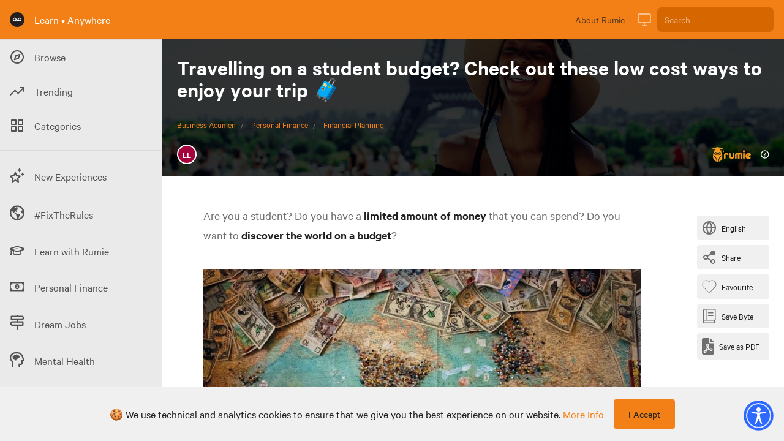

--- FILE ---
content_type: text/html; charset=utf-8
request_url: https://learn.rumie.org/jR/bytes/travelling-on-a-student-budget-check-out-these-low-cost-ways-to-enjoy-your-trip/
body_size: 56572
content:
<!doctype html>
<html data-n-head-ssr lang="en" data-n-head="%7B%22lang%22:%7B%22ssr%22:%22en%22%7D%7D">
  <head >
    <title>Travelling on a student budget? Check out these low cost ways to enjoy your trip 🧳</title><meta data-n-head="ssr" name="viewport" content="width=device-width, initial-scale=1"><meta data-n-head="ssr" name="og:site_name" content="Rumie"><meta data-n-head="ssr" name="og:type" content="article"><meta data-n-head="ssr" data-hid="charset" charset="utf-8"><meta data-n-head="ssr" data-hid="mobile-web-app-capable" name="mobile-web-app-capable" content="yes"><meta data-n-head="ssr" data-hid="apple-mobile-web-app-title" name="apple-mobile-web-app-title" content="rumie-learn"><meta data-n-head="ssr" data-hid="author" name="author" content="Jilson Thomas"><meta data-n-head="ssr" data-hid="og:title" property="og:title" content="Travelling on a student budget? Check out these low cost ways to enjoy your trip 🧳"><meta data-n-head="ssr" data-hid="description" name="description" content="Discover ways to travel on a budget as a student."><meta data-n-head="ssr" data-hid="og:description" property="og:description" content="Discover ways to travel on a budget as a student."><meta data-n-head="ssr" property="og:image" content="https://firebasestorage.googleapis.com/v0/b/learning-dev-89518.appspot.com/o/images%2F50d22910-9393-11ee-a70f-83fbcaedb553.jpeg?alt=media"><meta data-n-head="ssr" property="og:type" content="website"><meta data-n-head="ssr" property="og:url" content="https://learn.rumie.org/jR/bytes/travelling-on-a-student-budget-check-out-these-low-cost-ways-to-enjoy-your-trip/"><meta data-n-head="ssr" name="twitter:site" content="@RumieLearn"><meta data-n-head="ssr" name="twitter:description" content="Discover ways to travel on a budget as a student."><meta data-n-head="ssr" name="twitter:creator" content="@RumieLearn"><meta data-n-head="ssr" name="twitter:title" content="Travelling on a student budget? Check out these low cost ways to enjoy your trip 🧳 - Rumie"><meta data-n-head="ssr" name="twitter:card" content="summary"><meta data-n-head="ssr" name="twitter:image" content="https://firebasestorage.googleapis.com/v0/b/learning-dev-89518.appspot.com/o/images%2F50d22910-9393-11ee-a70f-83fbcaedb553.jpeg?alt=media"><link data-n-head="ssr" rel="icon" type="image/x-icon" href="/favicon.ico"><link data-n-head="ssr" data-hid="shortcut-icon" rel="shortcut icon" href="/_nuxt/icons/icon_64x64.629946.png"><link data-n-head="ssr" data-hid="apple-touch-icon" rel="apple-touch-icon" href="/_nuxt/icons/icon_512x512.629946.png" sizes="512x512"><link data-n-head="ssr" rel="manifest" href="/_nuxt/manifest.00031fca.json" data-hid="manifest"><link data-n-head="ssr" rel="alternate" hreflang="x-default" href="https://learn.rumie.org/jR/bytes/travelling-on-a-student-budget-check-out-these-low-cost-ways-to-enjoy-your-trip/"><link data-n-head="ssr" rel="canonical" href="https://learn.rumie.org/jR/bytes/travelling-on-a-student-budget-check-out-these-low-cost-ways-to-enjoy-your-trip/"><link data-n-head="ssr" rel="amphtml" href="https://learn.rumie.org/jR/bytes/travelling-on-a-student-budget-check-out-these-low-cost-ways-to-enjoy-your-trip/amp"><script data-n-head="ssr" async src="https://cdn.onesignal.com/sdks/OneSignalSDK.js" data-hid="onesignal"></script><script data-n-head="ssr" type="application/ld+json">{"@context":"https://schema.org","@type":"FAQPage","mainEntity":[{"@type":"Question","name":"What are some budget friendly activity ideas when traveling? Select all that apply:","acceptedAnswer":{"@type":"Answer","text":"Exploring free museums , Participating in a scavenger hunt , Exercising outside in new places, Trying a local cooking class"}}]}</script><script data-n-head="ssr" type="application/ld+json">{"@context":"https://schema.org","@type":"Article","headline":"Travelling on a student budget? Check out these low cost ways to enjoy your trip 🧳","datePublished":"2023-12-05T17:25:39.000Z","dateModified":"2023-12-05T17:25:43.000Z","image":"https://firebasestorage.googleapis.com/v0/b/learning-dev-89518.appspot.com/o/images%2F50d22910-9393-11ee-a70f-83fbcaedb553.jpeg?alt=media","author":[{"@type":"Person","name":"Lisa LaBeau ","url":"https://learn.rumie.org/jR/authors/lisa-labeau-vzcs5","jobTitle":"Learning &amp; Development ","description":"I have a background in teaching and I am trying to pivot into L&amp;D, eLearning and Instructional Design.","sameAs":["https://www.linkedin.com/in/lisalabeau/"],"knowsAbout":["Languages","Travel","Music"],"alumniOf":[{"@type":"Organization","name":"University of Wisconsin-Eau Claire"}]}],"description":"Discover ways to travel on a budget as a student.","mainEntityOfPage":{"@type":"WebPage","@id":"https://learn.rumie.org/jR/bytes/travelling-on-a-student-budget-check-out-these-low-cost-ways-to-enjoy-your-trip","name":"Travelling on a student budget? Check out these low cost ways to enjoy your trip 🧳","breadcrumb":{"@type":"BreadcrumbList","itemListElement":[{"@type":"ListItem","position":1,"item":{"@type":"Thing","@id":"https://learn.rumie.org/jR/categories/business-acumen","name":"Business Acumen"}},{"@type":"ListItem","position":2,"item":{"@type":"Thing","@id":"https://learn.rumie.org/jR/topics/personal-finance","name":"Personal Finance"}},{"@type":"ListItem","position":3,"item":{"@type":"Thing","@id":"https://learn.rumie.org/jR/themes/financial-planning","name":"Financial Planning"}}]}},"publisher":{"@type":"Organization","name":"Rumie","url":"https://learn.rumie.org/","publishingPrinciples":"https://learn.rumie.org/jR/editorial-policy","sameAs":["https://about.rumie.org/","https://www.linkedin.com/company/the-rumie-initiative/","https://www.tiktok.com/@rumielearn","https://twitter.com/rumielearn","https://www.instagram.com/rumielearn/","https://www.facebook.com/rumielearn","https://www.youtube.com/@RumieLearn","https://en.wikipedia.org/wiki/The_Rumie_Initiative"],"brand":{"@type":"Brand","name":"Rumie"},"logo":{"@type":"ImageObject","url":"https://firebasestorage.googleapis.com/v0/b/learning-dev-89518.appspot.com/o/flamelink%2Fmedia%2FxtZFSaPwxZFBaASwwCXQ_Rumie%20-%20Horizontal%20Logo%20-%20Orange.png?alt=media"}}}</script><link rel="preload" href="/_nuxt/c16401c.js" as="script"><link rel="preload" href="/_nuxt/0a5dd0e.js" as="script"><link rel="preload" href="/_nuxt/3ebfaca.js" as="script"><link rel="preload" href="/_nuxt/5a7cf6c.js" as="script"><link rel="preload" href="/_nuxt/5565735.js" as="script"><link rel="preload" href="/_nuxt/940b094.js" as="script"><link rel="preload" href="/_nuxt/7985992.js" as="script"><link rel="preload" href="/_nuxt/37fee25.js" as="script"><link rel="preload" href="/_nuxt/54866bb.js" as="script"><style data-vue-ssr-id="00122704:0 d706d280:0 75842450:0 25dd8bd6:0 6c784720:0 c6bc2374:0 4c6dac46:0 32fb9ad0:0 073ad22a:0">.svg-inline--fa,svg:not(:root).svg-inline--fa{overflow:visible}.svg-inline--fa{display:inline-block;font-size:inherit;height:1em;vertical-align:-.125em}.svg-inline--fa.fa-w-14{width:.875em}.svg-inline--fa.fa-w-16{width:1em}.fa-1x{font-size:1em}@keyframes fa-spin{0%{-webkit-transform:rotate(0deg);transform:rotate(0deg)}to{-webkit-transform:rotate(1turn);transform:rotate(1turn)}}
/*! normalize.css v8.0.1 | MIT License | github.com/necolas/normalize.css */html{line-height:1.15;-webkit-text-size-adjust:100%}body{margin:0}main{display:block}h1{font-size:2em;margin:.67em 0}hr{box-sizing:content-box;height:0;overflow:visible}pre{font-family:monospace,monospace;font-size:1em}a{background-color:transparent}abbr[title]{border-bottom:none;text-decoration:underline;text-decoration:underline dotted}b,strong{font-weight:bolder}code,kbd,samp{font-family:monospace,monospace;font-size:1em}small{font-size:80%}sub,sup{font-size:75%;line-height:0;position:relative;vertical-align:baseline}sub{bottom:-.25em}sup{top:-.5em}img{border-style:none}button,input,optgroup,select,textarea{font-family:inherit;font-size:100%;line-height:1.15;margin:0}button,input{overflow:visible}button,select{text-transform:none}[type=button],[type=reset],[type=submit],button{-webkit-appearance:button}[type=button]::-moz-focus-inner,[type=reset]::-moz-focus-inner,[type=submit]::-moz-focus-inner,button::-moz-focus-inner{border-style:none;padding:0}[type=button]:-moz-focusring,[type=reset]:-moz-focusring,[type=submit]:-moz-focusring,button:-moz-focusring{outline:1px dotted ButtonText}fieldset{padding:.35em .75em .625em}legend{box-sizing:border-box;color:inherit;display:table;max-width:100%;padding:0;white-space:normal}progress{vertical-align:baseline}textarea{overflow:auto}[type=checkbox],[type=radio]{box-sizing:border-box;padding:0}[type=number]::-webkit-inner-spin-button,[type=number]::-webkit-outer-spin-button{height:auto}[type=search]{-webkit-appearance:textfield;outline-offset:-2px}[type=search]::-webkit-search-decoration{-webkit-appearance:none}::-webkit-file-upload-button{-webkit-appearance:button;font:inherit}details{display:block}summary{display:list-item}[hidden],template{display:none}blockquote,dd,dl,figure,h1,h2,h3,h4,h5,h6,hr,p,pre{margin:0}button{background-color:transparent;background-image:none}button:focus{outline:1px dotted;outline:5px auto -webkit-focus-ring-color}fieldset,ol,ul{margin:0;padding:0}ol,ul{list-style:none}html{font-family:system-ui,-apple-system,BlinkMacSystemFont,"Segoe UI",Roboto,"Helvetica Neue",Arial,"Noto Sans",sans-serif,"Apple Color Emoji","Segoe UI Emoji","Segoe UI Symbol","Noto Color Emoji";line-height:1.5}*,:after,:before{box-sizing:border-box;border:0 solid var(--color-bg-default)}hr{border-top-width:1px}img{border-style:solid}textarea{resize:vertical}input::placeholder,textarea::placeholder{color:#a0aec0}[role=button],button{cursor:pointer}table{border-collapse:collapse}h1,h2,h3,h4,h5,h6{font-size:inherit;font-weight:inherit}a{color:inherit;text-decoration:inherit}button,input,optgroup,select,textarea{padding:0;line-height:inherit;color:inherit}code,kbd,pre,samp{font-family:Menlo,Monaco,Consolas,"Liberation Mono","Courier New",monospace}audio,canvas,embed,iframe,img,object,svg,video{display:block;vertical-align:middle}img,video{max-width:100%;height:auto}.container{width:100%}@media (min-width:370px){.container{max-width:370px}}@media (min-width:640px){.container{max-width:640px}}@media (min-width:768px){.container{max-width:768px}}@media (min-width:1024px){.container{max-width:1024px}}@media (min-width:1280px){.container{max-width:1280px}}.form-input{appearance:none;background-color:#fff;border-color:#e2e8f0;border-width:1px;border-radius:.25rem;padding:.5rem .75rem;font-size:1rem;line-height:1.5}.form-input::placeholder{color:#a0aec0;opacity:1}.form-input:focus{outline:none;box-shadow:0 0 0 3px rgba(66,153,225,.5);border-color:#63b3ed}.form-textarea{appearance:none;background-color:#fff;border-color:#e2e8f0;border-width:1px;border-radius:.25rem;padding:.5rem .75rem;font-size:1rem;line-height:1.5}.form-textarea::placeholder{color:#a0aec0;opacity:1}.form-textarea:focus{outline:none;box-shadow:0 0 0 3px rgba(66,153,225,.5);border-color:#63b3ed}.form-multiselect{appearance:none;background-color:#fff;border-color:#e2e8f0;border-width:1px;border-radius:.25rem;padding:.5rem .75rem;font-size:1rem;line-height:1.5}.form-multiselect:focus{outline:none;box-shadow:0 0 0 3px rgba(66,153,225,.5);border-color:#63b3ed}.form-select{background-image:url("data:image/svg+xml;charset=utf-8,%3Csvg xmlns='http://www.w3.org/2000/svg' viewBox='0 0 24 24' fill='%23a0aec0'%3E%3Cpath d='M15.3 9.3a1 1 0 011.4 1.4l-4 4a1 1 0 01-1.4 0l-4-4a1 1 0 011.4-1.4l3.3 3.29 3.3-3.3z'/%3E%3C/svg%3E");appearance:none;color-adjust:exact;background-repeat:no-repeat;background-color:var(--color-bg-background);border-color:var(--color-bg-inverse);border-width:1px;border-radius:.25rem;padding:.5rem 2.5rem .5rem .75rem;font-size:1rem;line-height:1.5;background-position:right .5rem center;background-size:1.5em 1.5em}.form-select::-ms-expand{color:#a0aec0;border:none}@media not print{.form-select::-ms-expand{display:none}}@media print and (-ms-high-contrast:active),print and (-ms-high-contrast:none){.form-select{padding-right:.75rem}}.form-select:focus{outline:none;box-shadow:0 0 0 3px rgba(66,153,225,.5);border-color:#63b3ed}.form-checkbox:checked{background-image:url("data:image/svg+xml;charset=utf-8,%3Csvg viewBox='0 0 16 16' fill='%23fff' xmlns='http://www.w3.org/2000/svg'%3E%3Cpath d='M5.707 7.293a1 1 0 00-1.414 1.414l2 2a1 1 0 001.414 0l4-4a1 1 0 00-1.414-1.414L7 8.586 5.707 7.293z'/%3E%3C/svg%3E");border-color:transparent;background-color:currentColor;background-size:100% 100%;background-position:50%;background-repeat:no-repeat}@media not print{.form-checkbox::-ms-check{border-width:1px;color:transparent;background:inherit;border-color:inherit;border-radius:inherit}}.form-checkbox{appearance:none;color-adjust:exact;display:inline-block;vertical-align:middle;background-origin:border-box;user-select:none;flex-shrink:0;height:1em;width:1em;color:#4299e1;background-color:var(--color-bg-background);border-color:var(--color-bg-inverse);border-width:1px;border-radius:.25rem}.form-checkbox:focus{outline:none;box-shadow:0 0 0 3px rgba(66,153,225,.5);border-color:#63b3ed}.form-radio:checked{background-image:url("data:image/svg+xml;charset=utf-8,%3Csvg viewBox='0 0 16 16' fill='%23fff' xmlns='http://www.w3.org/2000/svg'%3E%3Ccircle cx='8' cy='8' r='3'/%3E%3C/svg%3E");border-color:transparent;background-color:currentColor;background-size:100% 100%;background-position:50%;background-repeat:no-repeat}@media not print{.form-radio::-ms-check{border-width:1px;color:transparent;background:inherit;border-color:inherit;border-radius:inherit}}.form-radio{appearance:none;color-adjust:exact;display:inline-block;vertical-align:middle;background-origin:border-box;user-select:none;flex-shrink:0;border-radius:100%;height:1em;width:1em;color:#4299e1;background-color:#fff;border-color:#e2e8f0;border-width:1px}.form-radio:focus{outline:none;box-shadow:0 0 0 3px rgba(66,153,225,.5);border-color:#63b3ed}.prose{color:var(--color-text-default-soft);max-width:65ch}.prose [class~=lead]{color:#4a5568;font-size:1.25em;line-height:1.6;margin-top:1.2em;margin-bottom:1.2em}.prose a{color:var(--color-text-primary);text-decoration:no-underline}.prose a:hover{color:var(--color-text-primary-hover)}.prose strong{color:var(--color-text-default);font-weight:600}.prose ol{counter-reset:list-counter;margin-top:1.25em;margin-bottom:1.25em}.prose ol li{margin-top:.2em;margin-bottom:.2em}.prose ol li p{margin-top:.1em;margin-bottom:.1em}.prose ol>li{position:relative;counter-increment:list-counter;padding-left:1.75em}.prose ol>li:before{content:counter(list-counter) ".";position:absolute;font-weight:400;color:#718096}.prose ul>li{position:relative;padding-left:1.75em}.prose ul>li:before{content:"";position:absolute;background-color:#cbd5e0;border-radius:50%;width:.375em;height:.375em;top:.6875em;left:.25em}.prose hr{border-color:#e2e8f0;border-top-width:1px;margin-top:3em;margin-bottom:3em}.prose blockquote{font-weight:500;font-style:italic;color:#1a202c;border-left-width:.25rem;border-left-color:#e2e8f0;quotes:"\201C""\201D""\2018""\2019";margin-top:1.6em;margin-bottom:1.6em;padding-left:1em}.prose blockquote p:first-of-type:before{content:open-quote}.prose blockquote p:last-of-type:after{content:close-quote}.prose h1{font-size:2.25em;margin-top:0;margin-bottom:.8888889em;line-height:1.1111111}.prose h1,.prose h2{color:var(--color-text-default);font-weight:600}.prose h2{font-size:1.5em;margin-top:2em;margin-bottom:1em;line-height:1.3333333}.prose h3{color:var(--color-text-default);font-weight:600;font-size:1.25em;margin-top:1.6em;margin-bottom:.6em;line-height:1.6}.prose h4{color:#1a202c;font-weight:600;margin-top:1.5em;margin-bottom:.5em;line-height:1.5}.prose figure figcaption{color:#718096;font-size:.875em;line-height:1.4285714;margin-top:.8571429em}.prose code{color:#1a202c;font-weight:600;font-size:.875em}.prose code:after,.prose code:before{content:"`"}.prose pre{color:#e2e8f0;background-color:#2d3748;overflow-x:auto;font-size:.875em;line-height:1.7142857;margin-top:1.7142857em;margin-bottom:1.7142857em;border-radius:.375rem;padding:.8571429em 1.1428571em}.prose pre code{background-color:transparent;border-width:0;border-radius:0;padding:0;font-weight:400;color:inherit;font-size:inherit;font-family:inherit;line-height:inherit}.prose pre code:after,.prose pre code:before{content:""}.prose table{width:100%;table-layout:auto;text-align:left;margin-top:2em;margin-bottom:2em;font-size:.875em;line-height:1.7142857}.prose thead{color:#1a202c;font-weight:600;border-bottom-width:1px;border-bottom-color:#cbd5e0}.prose thead th{vertical-align:bottom;padding-right:.5714286em;padding-bottom:.5714286em;padding-left:.5714286em}.prose tbody tr{border-bottom-width:1px;border-bottom-color:#e2e8f0}.prose tbody tr:last-child{border-bottom-width:0}.prose tbody td{vertical-align:top;padding:.5714286em}.prose{font-size:1rem;line-height:1.75}.prose p{margin-top:1.25em;margin-bottom:1.25em;color:var(--color-text-default-soft);font-weight:400;line-height:1.6em}.prose p img{margin-bottom:1em}.prose img{margin-top:0;margin-bottom:0}.prose figure,.prose video{margin-top:2em;margin-bottom:2em}.prose figure figcaption{color:var(--color-text-default-soft);font-size:.7em}.prose figure a{font-size:.7em}.prose figure>*{margin-top:0;margin-bottom:0}.prose h2 code{font-size:.875em}.prose h3 code{font-size:.9em}.prose ul{margin-top:1.25em;margin-bottom:1.25em}.prose ul li{margin-top:.2em;margin-bottom:.2em}.prose ul li p{margin-top:.3em;margin-bottom:.3em}.prose li{margin-top:.5em;margin-bottom:.5em}.prose ol>li:before{left:0}.prose>ul>li p{margin-top:.75em;margin-bottom:.75em}.prose>ul>li>:first-child{margin-top:1.25em}.prose>ul>li>:last-child{margin-bottom:1.25em}.prose>ol>li>:first-child{margin-top:1.25em}.prose>ol>li>:last-child{margin-bottom:1.25em}.prose ol ol,.prose ol ul,.prose ul ol,.prose ul ul{margin-top:.75em;margin-bottom:.75em}.prose h2+*,.prose h3+*,.prose h4+*,.prose hr+*{margin-top:0}.prose thead th:first-child{padding-left:0}.prose thead th:last-child{padding-right:0}.prose tbody td:first-child{padding-left:0}.prose tbody td:last-child{padding-right:0}.prose>:first-child{margin-top:0}.prose>:last-child{margin-bottom:0}.prose iframe{margin-top:1em}.prose-sm{font-size:.875rem;line-height:1.7142857}.prose-sm p{margin-top:1.1428571em;margin-bottom:1.1428571em}.prose-sm [class~=lead]{font-size:1.2857143em;line-height:1.5555556;margin-top:.8888889em;margin-bottom:.8888889em}.prose-sm blockquote{margin-top:1.3333333em;margin-bottom:1.3333333em;padding-left:1.1111111em}.prose-sm h1{font-size:2.1428571em;margin-top:0;margin-bottom:.8em;line-height:1.2}.prose-sm h2{font-size:1.4285714em;margin-top:.5em;margin-bottom:.5em;line-height:1.4}.prose-sm h3{font-size:1.2857143em;margin-top:1.5555556em;margin-bottom:.4444444em;line-height:1.5555556}.prose-sm h4{margin-top:1.4285714em;margin-bottom:.5714286em;line-height:1.4285714}.prose-sm figure,.prose-sm img,.prose-sm video{margin-top:1.7142857em;margin-bottom:1.7142857em}.prose-sm figure>*{margin-top:0;margin-bottom:0}.prose-sm figure figcaption{font-size:.8571429em;line-height:1.3333333;margin-top:.6666667em}.prose-sm code{font-size:.8571429em}.prose-sm h2 code{font-size:.9em}.prose-sm h3 code{font-size:.8888889em}.prose-sm pre{font-size:.8571429em;line-height:1.6666667;margin-top:1.6666667em;margin-bottom:1.6666667em;border-radius:.25rem;padding:.6666667em 1em}.prose-sm ol,.prose-sm ul{margin-top:1.1428571em;margin-bottom:1.1428571em}.prose-sm li{margin-top:.2857143em;margin-bottom:.2857143em}.prose-sm ol>li{padding-left:1.5714286em}.prose-sm ol>li:before{left:0}.prose-sm ul>li{padding-left:1.5714286em}.prose-sm ul>li:before{height:.3571429em;width:.3571429em;top:.67857em;left:.2142857em}.prose-sm>ul>li p{margin-top:.5714286em;margin-bottom:.5714286em}.prose-sm>ul>li>:first-child{margin-top:1.1428571em}.prose-sm>ul>li>:last-child{margin-bottom:1.1428571em}.prose-sm>ol>li>:first-child{margin-top:1.1428571em}.prose-sm>ol>li>:last-child{margin-bottom:1.1428571em}.prose-sm ol ol,.prose-sm ol ul,.prose-sm ul ol,.prose-sm ul ul{margin-top:.5714286em;margin-bottom:.5714286em}.prose-sm hr{margin-top:2.8571429em;margin-bottom:2.8571429em}.prose-sm h2+*,.prose-sm h3+*,.prose-sm h4+*,.prose-sm hr+*{margin-top:0}.prose-sm table{font-size:.8571429em;line-height:1.5}.prose-sm thead th{padding-right:1em;padding-bottom:.6666667em;padding-left:1em}.prose-sm thead th:first-child{padding-left:0}.prose-sm thead th:last-child{padding-right:0}.prose-sm tbody td{padding:.6666667em 1em}.prose-sm tbody td:first-child{padding-left:0}.prose-sm tbody td:last-child{padding-right:0}.prose-sm>:first-child{margin-top:0}.prose-sm>:last-child{margin-bottom:0}.prose-lg{font-size:1.125rem;line-height:1.7777778}.prose-lg p{margin-top:1.3333333em;margin-bottom:1.3333333em}.prose-lg [class~=lead]{font-size:1.2222222em;line-height:1.4545455;margin-top:1.0909091em;margin-bottom:1.0909091em}.prose-lg blockquote{margin-top:1.6666667em;margin-bottom:1.6666667em;padding-left:1em}.prose-lg h1{font-size:2.6666667em;margin-top:0;margin-bottom:.8333333em;line-height:1}.prose-lg h2{font-size:1.6666667em;margin-top:1.8666667em;margin-bottom:1.0666667em;line-height:1.3333333}.prose-lg h3{font-size:1.3333333em;margin-top:1.6666667em;margin-bottom:.6666667em;line-height:1.5}.prose-lg h4{margin-top:1.7777778em;margin-bottom:.4444444em;line-height:1.5555556}.prose-lg figure,.prose-lg img,.prose-lg video{margin-top:1.7777778em;margin-bottom:1.7777778em}.prose-lg figure>*{margin-top:0;margin-bottom:0}.prose-lg figure figcaption{font-size:.8888889em;line-height:1.5;margin-top:1em}.prose-lg code{font-size:.8888889em}.prose-lg h2 code{font-size:.8666667em}.prose-lg h3 code{font-size:.875em}.prose-lg pre{font-size:.8888889em;line-height:1.75;margin-top:2em;margin-bottom:2em;border-radius:.375rem;padding:1em 1.5em}.prose-lg ol,.prose-lg ul{margin-top:1.3333333em;margin-bottom:1.3333333em}.prose-lg li{margin-top:.6666667em;margin-bottom:.6666667em}.prose-lg ol>li{padding-left:1.6666667em}.prose-lg ol>li:before{left:0}.prose-lg ul>li{padding-left:1.6666667em}.prose-lg ul>li:before{width:.3333333em;height:.3333333em;top:.72222em;left:.2222222em}.prose-lg>ul>li p{margin-top:.8888889em;margin-bottom:.8888889em}.prose-lg>ul>li>:first-child{margin-top:1.3333333em}.prose-lg>ul>li>:last-child{margin-bottom:1.3333333em}.prose-lg>ol>li>:first-child{margin-top:1.3333333em}.prose-lg>ol>li>:last-child{margin-bottom:1.3333333em}.prose-lg ol ol,.prose-lg ol ul,.prose-lg ul ol,.prose-lg ul ul{margin-top:.8888889em;margin-bottom:.8888889em}.prose-lg hr{margin-top:3.1111111em;margin-bottom:3.1111111em}.prose-lg h2+*,.prose-lg h3+*,.prose-lg h4+*,.prose-lg hr+*{margin-top:0}.prose-lg table{font-size:.8888889em;line-height:1.5}.prose-lg thead th{padding-right:.75em;padding-bottom:.75em;padding-left:.75em}.prose-lg thead th:first-child{padding-left:0}.prose-lg thead th:last-child{padding-right:0}.prose-lg tbody td{padding:.75em}.prose-lg tbody td:first-child{padding-left:0}.prose-lg tbody td:last-child{padding-right:0}.prose-lg>:first-child{margin-top:0}.prose-lg>:last-child{margin-bottom:0}.prose-xl{font-size:1.25rem;line-height:1.8}.prose-xl p{margin-top:1.2em;margin-bottom:1.2em}.prose-xl [class~=lead]{font-size:1.2em;line-height:1.5;margin-top:1em;margin-bottom:1em}.prose-xl blockquote{margin-top:1.6em;margin-bottom:1.6em;padding-left:1.0666667em}.prose-xl h1{font-size:2.8em;margin-top:0;margin-bottom:.8571429em;line-height:1}.prose-xl h2{font-size:1.8em;margin-top:1.5555556em;margin-bottom:.8888889em;line-height:1.1111111}.prose-xl h3{font-size:1.5em;margin-top:1.6em;margin-bottom:.6666667em;line-height:1.3333333}.prose-xl h4{margin-top:1.8em;margin-bottom:.6em;line-height:1.6}.prose-xl figure,.prose-xl img,.prose-xl video{margin-top:2em;margin-bottom:2em}.prose-xl figure figcaption{color:var(--color-text-default-soft);font-size:.7em!important}.prose-xl figure a{font-size:.7em!important}.prose-xl figure p{margin-top:1em;margin-bottom:1em}.prose-xl figure>*{margin-top:0;margin-bottom:0}.prose-xl figure figcaption{font-size:.9em;line-height:1.5555556;margin-top:1em}.prose-xl code{font-size:.9em}.prose-xl h2 code{font-size:.8611111em}.prose-xl h3 code,.prose-xl pre{font-size:.9em}.prose-xl pre{line-height:1.7777778;margin-top:2em;margin-bottom:2em;border-radius:.5rem;padding:1.1111111em 1.3333333em}.prose-xl ol,.prose-xl ul{margin-top:1.2em;margin-bottom:1.2em}.prose-xl li{margin-top:.6em;margin-bottom:.6em}.prose-xl ol>li{padding-left:1.8em}.prose-xl ol>li:before{left:0}.prose-xl ul>li{padding-left:1.8em}.prose-xl ul>li:before{width:.35em;height:.35em;top:.725em;left:.25em}.prose-xl>ul>li p{margin-top:.8em;margin-bottom:.8em}.prose-xl>ul>li>:first-child{margin-top:1.2em}.prose-xl>ul>li>:last-child{margin-bottom:1.2em}.prose-xl>ol>li>:first-child{margin-top:1.2em}.prose-xl>ol>li>:last-child{margin-bottom:1.2em}.prose-xl ol ol,.prose-xl ol ul,.prose-xl ul ol,.prose-xl ul ul{margin-top:.8em;margin-bottom:.8em}.prose-xl hr{margin-top:2.8em;margin-bottom:2.8em}.prose-xl h2+*,.prose-xl h3+*,.prose-xl h4+*,.prose-xl hr+*{margin-top:0}.prose-xl table{font-size:.9em;line-height:1.5555556}.prose-xl thead th{padding-right:.6666667em;padding-bottom:.8888889em;padding-left:.6666667em}.prose-xl thead th:first-child{padding-left:0}.prose-xl thead th:last-child{padding-right:0}.prose-xl tbody td{padding:.8888889em .6666667em}.prose-xl tbody td:first-child{padding-left:0}.prose-xl tbody td:last-child{padding-right:0}.prose-xl>:first-child{margin-top:0}.prose-xl>:last-child{margin-bottom:0}.prose-2xl{font-size:1.5rem;line-height:1.6666667}.prose-2xl p{margin-top:1.3333333em;margin-bottom:1.3333333em}.prose-2xl [class~=lead]{font-size:1.25em;line-height:1.4666667;margin-top:1.0666667em;margin-bottom:1.0666667em}.prose-2xl blockquote{margin-top:1.7777778em;margin-bottom:1.7777778em;padding-left:1.1111111em}.prose-2xl h1{font-size:2.6666667em;margin-top:0;margin-bottom:.875em;line-height:1}.prose-2xl h2{font-size:2em;margin-top:1.5em;margin-bottom:.8333333em;line-height:1.0833333}.prose-2xl h3{font-size:1.5em;margin-top:1.5555556em;margin-bottom:.6666667em;line-height:1.2222222}.prose-2xl h4{margin-top:1.6666667em;margin-bottom:.6666667em;line-height:1.5}.prose-2xl figure,.prose-2xl img,.prose-2xl video{margin-top:2em;margin-bottom:2em}.prose-2xl figure>*{margin-top:0;margin-bottom:0}.prose-2xl figure figcaption{font-size:.8333333em;line-height:1.6;margin-top:1em}.prose-2xl code{font-size:.8333333em}.prose-2xl h2 code{font-size:.875em}.prose-2xl h3 code{font-size:.8888889em}.prose-2xl pre{font-size:.8333333em;line-height:1.8;margin-top:2em;margin-bottom:2em;border-radius:.5rem;padding:1.2em 1.6em}.prose-2xl ol,.prose-2xl ul{margin-top:1.3333333em;margin-bottom:1.3333333em}.prose-2xl li{margin-top:.5em;margin-bottom:.5em}.prose-2xl ol>li{padding-left:1.6666667em}.prose-2xl ol>li:before{left:0}.prose-2xl ul>li{padding-left:1.6666667em}.prose-2xl ul>li:before{width:.3333333em;height:.3333333em;top:.66667em;left:.25em}.prose-2xl>ul>li p{margin-top:.8333333em;margin-bottom:.8333333em}.prose-2xl>ul>li>:first-child{margin-top:1.3333333em}.prose-2xl>ul>li>:last-child{margin-bottom:1.3333333em}.prose-2xl>ol>li>:first-child{margin-top:1.3333333em}.prose-2xl>ol>li>:last-child{margin-bottom:1.3333333em}.prose-2xl ol ol,.prose-2xl ol ul,.prose-2xl ul ol,.prose-2xl ul ul{margin-top:.6666667em;margin-bottom:.6666667em}.prose-2xl hr{margin-top:3em;margin-bottom:3em}.prose-2xl h2+*,.prose-2xl h3+*,.prose-2xl h4+*,.prose-2xl hr+*{margin-top:0}.prose-2xl table{font-size:.8333333em;line-height:1.4}.prose-2xl thead th{padding-right:.6em;padding-bottom:.8em;padding-left:.6em}.prose-2xl thead th:first-child{padding-left:0}.prose-2xl thead th:last-child{padding-right:0}.prose-2xl tbody td{padding:.8em .6em}.prose-2xl tbody td:first-child{padding-left:0}.prose-2xl tbody td:last-child{padding-right:0}.prose-2xl>:first-child{margin-top:0}.prose-2xl>:last-child{margin-bottom:0}.bg-white{--bg-opacity:1;background-color:#fff;background-color:rgba(255,255,255,var(--bg-opacity))}.bg-black{--bg-opacity:1;background-color:#000;background-color:rgba(0,0,0,var(--bg-opacity))}.bg-gray-100{--bg-opacity:1;background-color:#f4f5f7;background-color:rgba(244,245,247,var(--bg-opacity))}.bg-gray-200{--bg-opacity:1;background-color:#e5e7eb;background-color:rgba(229,231,235,var(--bg-opacity))}.bg-gray-700{--bg-opacity:1;background-color:#374151;background-color:rgba(55,65,81,var(--bg-opacity))}.bg-red-500{--bg-opacity:1;background-color:#f05252;background-color:rgba(240,82,82,var(--bg-opacity))}.bg-red-600{--bg-opacity:1;background-color:#e02424;background-color:rgba(224,36,36,var(--bg-opacity))}.bg-green-400{--bg-opacity:1;background-color:#31c48d;background-color:rgba(49,196,141,var(--bg-opacity))}.bg-green-500{--bg-opacity:1;background-color:#0e9f6e;background-color:rgba(14,159,110,var(--bg-opacity))}.bg-blue-500{--bg-opacity:1;background-color:#3f83f8;background-color:rgba(63,131,248,var(--bg-opacity))}.bg-primary{background-color:var(--color-bg-primary)}.bg-primary-hover{background-color:var(--color-bg-primary-hover)}.bg-secondary{background-color:var(--color-bg-secondary)}.bg-default{background-color:var(--color-bg-default)}.bg-info{background-color:var(--color-bg-info)}.bg-inverse{background-color:var(--color-bg-inverse)}.bg-background{background-color:var(--color-bg-background)}.bg-border{background-color:var(--color-bg-border)}.bg-reddit{background-color:var(--color-reddit)}.bg-discord{background-color:var(--color-discord)}.bg-discordLight{background-color:var(--color-discord-light)}.bg-laundryCafeBlack{background-color:var(--color-laundry-cafe-black)}.hover\:bg-red-500:hover{--bg-opacity:1;background-color:#f05252;background-color:rgba(240,82,82,var(--bg-opacity))}.hover\:bg-blue-700:hover{--bg-opacity:1;background-color:#1a56db;background-color:rgba(26,86,219,var(--bg-opacity))}.hover\:bg-primary:hover{background-color:var(--color-bg-primary)}.hover\:bg-primary-hover:hover{background-color:var(--color-bg-primary-hover)}.hover\:bg-secondary-hover:hover{background-color:var(--color-bg-secondary-hover)}.hover\:bg-secondary:hover{background-color:var(--color-bg-secondary)}.hover\:bg-default:hover{background-color:var(--color-bg-default)}.hover\:bg-info:hover{background-color:var(--color-bg-info)}.hover\:bg-inverse:hover{background-color:var(--color-bg-inverse)}.hover\:bg-redditLight:hover{background-color:var(--color-reddit-light)}.hover\:bg-discordLight:hover{background-color:var(--color-discord-light)}.hover\:bg-laundryCafeBlack:hover{background-color:var(--color-laundry-cafe-black)}.focus\:bg-secondary:focus{background-color:var(--color-bg-secondary)}.bg-gradient-to-r{background-image:linear-gradient(90deg,var(--gradient-color-stops))}.from-orange-300{--gradient-from-color:#fdba8c;--gradient-color-stops:var(--gradient-from-color),var(--gradient-to-color,rgba(253,186,140,0))}.from-green-300{--gradient-from-color:#84e1bc;--gradient-color-stops:var(--gradient-from-color),var(--gradient-to-color,rgba(132,225,188,0))}.from-green-500{--gradient-from-color:#0e9f6e;--gradient-color-stops:var(--gradient-from-color),var(--gradient-to-color,rgba(14,159,110,0))}.via-orange-400{--gradient-via-color:#ff8a4c;--gradient-color-stops:var(--gradient-from-color),var(--gradient-via-color),var(--gradient-to-color,rgba(255,138,76,0))}.via-green-400{--gradient-via-color:#31c48d;--gradient-color-stops:var(--gradient-from-color),var(--gradient-via-color),var(--gradient-to-color,rgba(49,196,141,0))}.via-green-700{--gradient-via-color:#046c4e;--gradient-color-stops:var(--gradient-from-color),var(--gradient-via-color),var(--gradient-to-color,rgba(4,108,78,0))}.to-orange-300{--gradient-to-color:#fdba8c}.to-green-300{--gradient-to-color:#84e1bc}.to-green-500{--gradient-to-color:#0e9f6e}.bg-opacity-50{--bg-opacity:0.5}.bg-center{background-position:50%}.bg-cover{background-size:cover}.border-transparent{border-color:transparent}.border-gray-500{--border-opacity:1;border-color:#6b7280;border-color:rgba(107,114,128,var(--border-opacity))}.border-green-500{--border-opacity:1;border-color:#0e9f6e;border-color:rgba(14,159,110,var(--border-opacity))}.border-primary{border-color:var(--color-bg-primary)}.border-secondary{border-color:var(--color-bg-secondary)}.border-inverse{border-color:var(--color-bg-border)}.border-laundryCafeBlack{border-color:var(--color-laundry-cafe-black)}.border-info{border-color:var(--color-border-info)}.border-highlight{border-color:var(--color-border-highlight)}.focus\:border-red-700:focus{--border-opacity:1;border-color:#c81e1e;border-color:rgba(200,30,30,var(--border-opacity))}.focus\:border-blue-300:focus{--border-opacity:1;border-color:#a4cafe;border-color:rgba(164,202,254,var(--border-opacity))}.rounded-sm{border-radius:.125rem}.rounded{border-radius:.25rem}.rounded-md{border-radius:.375rem}.rounded-lg{border-radius:.5rem}.rounded-xl{border-radius:8rem}.rounded-full{border-radius:9999px}.rounded-t-none{border-top-left-radius:0;border-top-right-radius:0}.rounded-b-none{border-bottom-right-radius:0;border-bottom-left-radius:0}.rounded-r-md{border-top-right-radius:.375rem;border-bottom-right-radius:.375rem}.rounded-l-md{border-top-left-radius:.375rem;border-bottom-left-radius:.375rem}.rounded-t-lg{border-top-left-radius:.5rem}.rounded-r-lg,.rounded-t-lg{border-top-right-radius:.5rem}.rounded-b-lg,.rounded-r-lg{border-bottom-right-radius:.5rem}.rounded-b-lg{border-bottom-left-radius:.5rem}.border-none{border-style:none}.border-2{border-width:2px}.border{border-width:1px}.border-l-0{border-left-width:0}.border-r-2{border-right-width:2px}.border-l-2{border-left-width:2px}.border-t-4{border-top-width:4px}.border-r-4{border-right-width:4px}.border-l-4{border-left-width:4px}.border-t{border-top-width:1px}.border-b{border-bottom-width:1px}.border-l{border-left-width:1px}.cursor-default{cursor:default}.cursor-pointer{cursor:pointer}.block{display:block}.inline-block{display:inline-block}.inline{display:inline}.flex{display:flex}.inline-flex{display:inline-flex}.contents{display:contents}.hidden{display:none}.flex-row{flex-direction:row}.flex-col{flex-direction:column}.flex-col-reverse{flex-direction:column-reverse}.flex-wrap{flex-wrap:wrap}.items-start{align-items:flex-start}.items-end{align-items:flex-end}.items-center{align-items:center}.self-start{align-self:flex-start}.self-end{align-self:flex-end}.self-center{align-self:center}.justify-start{justify-content:flex-start}.justify-end{justify-content:flex-end}.justify-center{justify-content:center}.justify-between{justify-content:space-between}.justify-self-center{justify-self:center}.flex-1{flex:1 1 0%}.flex-none{flex:none}.flex-shrink-0{flex-shrink:0}.order-first{order:-9999}.font-thin{font-weight:200}.font-normal{font-weight:400}.font-medium{font-weight:500}.font-semibold{font-weight:600}.font-bold{font-weight:700}.h-0{height:0}.h-1{height:.25rem}.h-2{height:.5rem}.h-3{height:.75rem}.h-4{height:1rem}.h-5{height:1.25rem}.h-6{height:1.5rem}.h-7{height:1.75rem}.h-8{height:2rem}.h-9{height:2.25rem}.h-12{height:3rem}.h-14{height:3.5rem}.h-16{height:4rem}.h-24{height:6rem}.h-32{height:8rem}.h-48{height:12rem}.h-56{height:14rem}.h-64{height:16rem}.h-72{height:18rem}.h-80{height:20rem}.h-auto{height:auto}.h-full{height:100%}.h-screen{height:100vh}.text-xs{font-size:.75rem}.text-sm{font-size:.875rem}.text-base{font-size:1rem}.text-lg{font-size:1.125rem}.text-xl{font-size:1.25rem}.text-2xl{font-size:1.5rem}.text-4xl{font-size:2.25rem}.leading-5{line-height:1.25rem}.leading-6{line-height:1.5rem}.leading-none{line-height:1}.leading-tight{line-height:1.25}.list-disc{list-style-type:disc}.m-1{margin:.25rem}.m-2{margin:.5rem}.m-3{margin:.75rem}.m-10{margin:2.5rem}.m-auto{margin:auto}.my-1{margin-top:.25rem;margin-bottom:.25rem}.mx-2{margin-left:.5rem;margin-right:.5rem}.my-3{margin-top:.75rem;margin-bottom:.75rem}.my-4{margin-top:1rem;margin-bottom:1rem}.mx-4{margin-left:1rem;margin-right:1rem}.mx-6{margin-left:1.5rem;margin-right:1.5rem}.mx-8{margin-left:2rem;margin-right:2rem}.mx-auto{margin-left:auto;margin-right:auto}.-mx-2{margin-left:-.5rem;margin-right:-.5rem}.-my-6{margin-top:-1.5rem;margin-bottom:-1.5rem}.mt-0{margin-top:0}.mr-0{margin-right:0}.ml-0{margin-left:0}.mt-1{margin-top:.25rem}.mr-1{margin-right:.25rem}.mb-1{margin-bottom:.25rem}.ml-1{margin-left:.25rem}.mt-2{margin-top:.5rem}.mr-2{margin-right:.5rem}.mb-2{margin-bottom:.5rem}.ml-2{margin-left:.5rem}.mt-3{margin-top:.75rem}.mb-3{margin-bottom:.75rem}.ml-3{margin-left:.75rem}.mt-4{margin-top:1rem}.mr-4{margin-right:1rem}.mb-4{margin-bottom:1rem}.ml-4{margin-left:1rem}.mt-5{margin-top:1.25rem}.mr-5{margin-right:1.25rem}.ml-5{margin-left:1.25rem}.mt-6{margin-top:1.5rem}.mr-6{margin-right:1.5rem}.mb-6{margin-bottom:1.5rem}.ml-6{margin-left:1.5rem}.mt-7{margin-top:1.75rem}.mb-7{margin-bottom:1.75rem}.mt-8{margin-top:2rem}.mr-8{margin-right:2rem}.mb-8{margin-bottom:2rem}.ml-8{margin-left:2rem}.mt-9{margin-top:2.25rem}.mr-10{margin-right:2.5rem}.ml-10{margin-left:2.5rem}.mt-12{margin-top:3rem}.mb-12{margin-bottom:3rem}.mt-16{margin-top:4rem}.mb-16{margin-bottom:4rem}.mb-28{margin-bottom:7rem}.mr-40{margin-right:10rem}.mt-auto{margin-top:auto}.ml-auto{margin-left:auto}.-mt-14{margin-top:-3.5rem}.-mr-14{margin-right:-3.5rem}.-ml-14{margin-left:-3.5rem}.-mt-36{margin-top:-9rem}.mt-icon{margin-top:.125rem}.-mt-1{margin-top:-.25rem}.-mr-1{margin-right:-.25rem}.-mb-1{margin-bottom:-.25rem}.-ml-1{margin-left:-.25rem}.-mt-2{margin-top:-.5rem}.-mr-2{margin-right:-.5rem}.-ml-2{margin-left:-.5rem}.-mt-3{margin-top:-.75rem}.-ml-3{margin-left:-.75rem}.-mt-4{margin-top:-1rem}.-mt-6{margin-top:-1.5rem}.-mt-8{margin-top:-2rem}.-mr-8{margin-right:-2rem}.-ml-8{margin-left:-2rem}.-mr-9{margin-right:-2.25rem}.-ml-9{margin-left:-2.25rem}.-ml-10{margin-left:-2.5rem}.-mt-16{margin-top:-4rem}.-ml-px{margin-left:-1px}.first\:-mt-10:first-child{margin-top:-2.5rem}.max-h-128{max-height:32em}.max-h-doc{max-height:calc(100vh - 4rem)}.max-w-none{max-width:none}.max-w-xs{max-width:20rem}.max-w-md{max-width:28rem}.max-w-lg{max-width:32rem}.max-w-2xl{max-width:42rem}.max-w-3xl{max-width:48rem}.max-w-screen-md{max-width:768px}.max-w-screen-lg{max-width:1024px}.min-h-screen{min-height:100vh}.min-w-32{min-width:8rem}.object-cover{object-fit:cover}.object-center{object-position:center}.opacity-0{opacity:0}.opacity-25{opacity:.25}.opacity-50{opacity:.5}.opacity-75{opacity:.75}.opacity-100{opacity:1}.hover\:opacity-50:hover{opacity:.5}.hover\:opacity-75:hover{opacity:.75}.hover\:opacity-100:hover{opacity:1}.focus\:outline-none:focus{outline:2px solid transparent;outline-offset:2px}.overflow-hidden{overflow:hidden}.overflow-scroll{overflow:scroll}.overflow-x-auto{overflow-x:auto}.overflow-y-auto{overflow-y:auto}.overflow-x-hidden{overflow-x:hidden}.overflow-y-hidden{overflow-y:hidden}.overflow-x-scroll{overflow-x:scroll}.p-0{padding:0}.p-1{padding:.25rem}.p-2{padding:.5rem}.p-3{padding:.75rem}.p-4{padding:1rem}.p-5{padding:1.25rem}.p-6{padding:1.5rem}.p-12{padding:3rem}.p-16{padding:4rem}.p-icon{padding:.625rem}.py-0{padding-top:0;padding-bottom:0}.px-0{padding-left:0;padding-right:0}.py-1{padding-top:.25rem;padding-bottom:.25rem}.px-1{padding-left:.25rem;padding-right:.25rem}.py-2{padding-top:.5rem;padding-bottom:.5rem}.px-2{padding-left:.5rem;padding-right:.5rem}.py-3{padding-top:.75rem;padding-bottom:.75rem}.px-3{padding-left:.75rem;padding-right:.75rem}.py-4{padding-top:1rem;padding-bottom:1rem}.px-4{padding-left:1rem;padding-right:1rem}.py-5{padding-top:1.25rem;padding-bottom:1.25rem}.px-5{padding-left:1.25rem;padding-right:1.25rem}.py-6{padding-top:1.5rem;padding-bottom:1.5rem}.px-6{padding-left:1.5rem;padding-right:1.5rem}.px-7{padding-left:1.75rem;padding-right:1.75rem}.py-8{padding-top:2rem;padding-bottom:2rem}.px-8{padding-left:2rem;padding-right:2rem}.px-9{padding-left:2.25rem;padding-right:2.25rem}.px-10{padding-left:2.5rem;padding-right:2.5rem}.py-12{padding-top:3rem;padding-bottom:3rem}.px-12{padding-left:3rem;padding-right:3rem}.py-16{padding-top:4rem;padding-bottom:4rem}.px-16{padding-left:4rem;padding-right:4rem}.px-24{padding-left:6rem;padding-right:6rem}.pt-0{padding-top:0}.pb-0{padding-bottom:0}.pl-0{padding-left:0}.pt-1{padding-top:.25rem}.pr-1{padding-right:.25rem}.pb-1{padding-bottom:.25rem}.pl-1{padding-left:.25rem}.pt-2{padding-top:.5rem}.pr-2{padding-right:.5rem}.pb-2{padding-bottom:.5rem}.pl-2{padding-left:.5rem}.pt-3{padding-top:.75rem}.pb-3{padding-bottom:.75rem}.pl-3{padding-left:.75rem}.pt-4{padding-top:1rem}.pr-4{padding-right:1rem}.pb-4{padding-bottom:1rem}.pl-4{padding-left:1rem}.pt-5{padding-top:1.25rem}.pb-5{padding-bottom:1.25rem}.pt-6{padding-top:1.5rem}.pr-6{padding-right:1.5rem}.pb-6{padding-bottom:1.5rem}.pl-6{padding-left:1.5rem}.pt-8{padding-top:2rem}.pr-8{padding-right:2rem}.pb-8{padding-bottom:2rem}.pl-8{padding-left:2rem}.pb-10{padding-bottom:2.5rem}.pt-12{padding-top:3rem}.pr-12{padding-right:3rem}.pl-12{padding-left:3rem}.pt-16{padding-top:4rem}.pt-20{padding-top:5rem}.pb-20{padding-bottom:5rem}.placeholder-white::placeholder{--placeholder-opacity:1;color:#fff;color:rgba(255,255,255,var(--placeholder-opacity))}.placeholder-default-soft::placeholder{color:var(--color-text-default-soft)}.placeholder-opacity-50::placeholder{--placeholder-opacity:0.5}.pointer-events-none{pointer-events:none}.pointer-events-auto{pointer-events:auto}.fixed{position:fixed}.absolute{position:absolute}.relative{position:relative}.sticky{position:sticky}.inset-0{top:0;bottom:0}.inset-0,.inset-x-0{right:0;left:0}.inset-y-1\/4{top:25%;bottom:25%}.top-0{top:0}.right-0{right:0}.bottom-0{bottom:0}.left-0{left:0}.right-1{right:.25rem}.top-2{top:.5rem}.right-2{right:.5rem}.left-2{left:.5rem}.right-3{right:.75rem}.bottom-3{bottom:.75rem}.left-3{left:.75rem}.top-4{top:1rem}.right-4{right:1rem}.bottom-4{bottom:1rem}.left-4{left:1rem}.right-5{right:1.25rem}.bottom-5{bottom:1.25rem}.left-5{left:1.25rem}.top-6{top:1.5rem}.bottom-6{bottom:1.5rem}.top-7{top:1.75rem}.right-7{right:1.75rem}.bottom-7{bottom:1.75rem}.left-7{left:1.75rem}.top-8{top:2rem}.right-8{right:2rem}.bottom-8{bottom:2rem}.left-8{left:2rem}.top-9{top:2.25rem}.top-10{top:2.5rem}.right-10{right:2.5rem}.top-11{top:2.75rem}.top-12{top:3rem}.top-14{top:3.5rem}.bottom-15{bottom:3.75rem}.top-20{top:5rem}.right-28{right:7rem}.bottom-28{bottom:7rem}.right-32{right:8rem}.bottom-32{bottom:8rem}.bottom-36{bottom:9rem}.right-72{right:18rem}.left-72{left:18rem}.right-auto{right:auto}.shadow-xs{box-shadow:0 0 0 1px rgba(0,0,0,.05)}.shadow-sm{box-shadow:0 1px 2px 0 rgba(0,0,0,.05)}.shadow{box-shadow:0 1px 3px 0 rgba(0,0,0,.1),0 1px 2px 0 rgba(0,0,0,.06)}.shadow-md{box-shadow:0 4px 6px -1px rgba(0,0,0,.1),0 2px 4px -1px rgba(0,0,0,.06)}.shadow-lg{box-shadow:0 10px 15px -3px rgba(0,0,0,.1),0 4px 6px -2px rgba(0,0,0,.05)}.shadow-xl{box-shadow:0 20px 25px -5px rgba(0,0,0,.1),0 10px 10px -5px rgba(0,0,0,.04)}.shadow-2xl{box-shadow:0 25px 50px -12px rgba(0,0,0,.25)}.hover\:shadow-lg:hover{box-shadow:0 10px 15px -3px rgba(0,0,0,.1),0 4px 6px -2px rgba(0,0,0,.05)}.focus\:shadow-outline:focus{box-shadow:0 0 0 3px rgba(118,169,250,.45)}.focus\:shadow-outline-blue:focus{box-shadow:0 0 0 3px rgba(164,202,254,.45)}.focus\:shadow-outline-red:focus{box-shadow:0 0 0 3px rgba(248,180,180,.45)}.fill-current,.hover\:fill-current:hover{fill:currentColor}.stroke-current{stroke:currentColor}.stroke-2{stroke-width:2}.text-left{text-align:left}.text-center{text-align:center}.text-right{text-align:right}.text-white{--text-opacity:1;color:#fff;color:rgba(255,255,255,var(--text-opacity))}.text-black{--text-opacity:1;color:#000;color:rgba(0,0,0,var(--text-opacity))}.text-gray-400{--text-opacity:1;color:#9fa6b2;color:rgba(159,166,178,var(--text-opacity))}.text-gray-800{--text-opacity:1;color:#252f3f;color:rgba(37,47,63,var(--text-opacity))}.text-red-400{--text-opacity:1;color:#f98080;color:rgba(249,128,128,var(--text-opacity))}.text-red-500{--text-opacity:1;color:#f05252;color:rgba(240,82,82,var(--text-opacity))}.text-red-600{--text-opacity:1;color:#e02424;color:rgba(224,36,36,var(--text-opacity))}.text-orange-400{--text-opacity:1;color:#ff8a4c;color:rgba(255,138,76,var(--text-opacity))}.text-orange-500{--text-opacity:1;color:#ff5a1f;color:rgba(255,90,31,var(--text-opacity))}.text-yellow-400{--text-opacity:1;color:#e3a008;color:rgba(227,160,8,var(--text-opacity))}.text-green-300{--text-opacity:1;color:#84e1bc;color:rgba(132,225,188,var(--text-opacity))}.text-green-400{--text-opacity:1;color:#31c48d;color:rgba(49,196,141,var(--text-opacity))}.text-green-500{--text-opacity:1;color:#0e9f6e;color:rgba(14,159,110,var(--text-opacity))}.text-blue-500{--text-opacity:1;color:#3f83f8;color:rgba(63,131,248,var(--text-opacity))}.text-primary{color:var(--color-text-primary)}.text-secondary{color:var(--color-text-secondary)}.text-default{color:var(--color-text-default)}.text-button{color:var(--color-text-button)}.text-default-soft{color:var(--color-text-default-soft)}.text-inverse{color:var(--color-text-inverse)}.text-discord{color:var(--color-discord)}.text-discordLight{color:var(--color-discord-light)}.text-infoYellow{color:var(--color-yellow)}.text-laundryCafeBlack{color:var(--color-laundry-cafe-black)}.text-pdfBlack{color:var(--color-pdf-black)}.text-info{color:var(--color-text-info)}.hover\:text-white:hover{--text-opacity:1;color:#fff;color:rgba(255,255,255,var(--text-opacity))}.hover\:text-gray-500:hover{--text-opacity:1;color:#6b7280;color:rgba(107,114,128,var(--text-opacity))}.hover\:text-gray-900:hover{--text-opacity:1;color:#161e2e;color:rgba(22,30,46,var(--text-opacity))}.hover\:text-primary:hover{color:var(--color-text-primary)}.hover\:text-primary-hover:hover{color:var(--color-text-primary-hover)}.hover\:text-default:hover{color:var(--color-text-default)}.hover\:text-button:hover{color:var(--color-text-button)}.hover\:text-laundryCafeBlack:hover{color:var(--color-laundry-cafe-black)}.group:hover .group-hover\:text-white{--text-opacity:1;color:#fff;color:rgba(255,255,255,var(--text-opacity))}.group:hover .group-hover\:text-primary{color:var(--color-text-primary)}.group:hover .group-hover\:text-default{color:var(--color-text-default)}.italic{font-style:italic}.uppercase{text-transform:uppercase}.capitalize{text-transform:capitalize}.underline{text-decoration:underline}.no-underline{text-decoration:none}.hover\:underline:hover{text-decoration:underline}.antialiased{-webkit-font-smoothing:antialiased;-moz-osx-font-smoothing:grayscale}.align-bottom{vertical-align:bottom}.visible{visibility:visible}.invisible{visibility:hidden}.whitespace-no-wrap{white-space:nowrap}.break-words{word-wrap:break-word;overflow-wrap:break-word}.truncate{overflow:hidden;text-overflow:ellipsis;white-space:nowrap}.w-0{width:0}.w-1{width:.25rem}.w-2{width:.5rem}.w-3{width:.75rem}.w-4{width:1rem}.w-5{width:1.25rem}.w-6{width:1.5rem}.w-7{width:1.75rem}.w-8{width:2rem}.w-9{width:2.25rem}.w-11{width:2.75rem}.w-12{width:3rem}.w-14{width:3.5rem}.w-16{width:4rem}.w-24{width:6rem}.w-32{width:8rem}.w-40{width:10rem}.w-44{width:11rem}.w-48{width:12rem}.w-56{width:14rem}.w-64{width:16rem}.w-72{width:18rem}.w-80{width:20rem}.w-auto{width:auto}.w-1\/2{width:50%}.w-1\/3{width:33.333333%}.w-11\/12{width:91.666667%}.w-full{width:100%}.z-0{z-index:0}.z-10{z-index:10}.z-30{z-index:30}.z-40{z-index:40}.z-50{z-index:50}.z-100{z-index:100}.focus\:z-10:focus{z-index:10}.col-gap-5{grid-column-gap:1.25rem;column-gap:1.25rem}.row-gap-1{grid-row-gap:.25rem;row-gap:.25rem}.row-gap-4{grid-row-gap:1rem;row-gap:1rem}.transform{--transform-translate-x:0;--transform-translate-y:0;--transform-rotate:0;--transform-skew-x:0;--transform-skew-y:0;--transform-scale-x:1;--transform-scale-y:1;transform:translateX(var(--transform-translate-x)) translateY(var(--transform-translate-y)) rotate(var(--transform-rotate)) skewX(var(--transform-skew-x)) skewY(var(--transform-skew-y)) scaleX(var(--transform-scale-x)) scaleY(var(--transform-scale-y))}.scale-50{--transform-scale-x:.5;--transform-scale-y:.5}.scale-75{--transform-scale-x:.75;--transform-scale-y:.75}.scale-90{--transform-scale-x:.9;--transform-scale-y:.9}.scale-95{--transform-scale-x:.95;--transform-scale-y:.95}.scale-100{--transform-scale-x:1;--transform-scale-y:1}.scale-125{--transform-scale-x:1.25;--transform-scale-y:1.25}.scale-150{--transform-scale-x:1.5;--transform-scale-y:1.5}.scale-300{--transform-scale-x:3;--transform-scale-y:3}.-scale-1{--transform-scale-y:-1}.-scale-1,.-scale-x-1{--transform-scale-x:-1}.-scale-x-50{--transform-scale-x:-.5}.scale-y-50{--transform-scale-y:.5}.hover\:scale-105:hover{--transform-scale-x:1.05;--transform-scale-y:1.05}.hover\:scale-110:hover{--transform-scale-x:1.1;--transform-scale-y:1.1}.group:hover .group-hover\:scale-105{--transform-scale-x:1.05;--transform-scale-y:1.05}.rotate-12{--transform-rotate:12deg}.rotate-45{--transform-rotate:45deg}.rotate-90{--transform-rotate:90deg}.rotate-180{--transform-rotate:180deg}.-rotate-90{--transform-rotate:-90deg}.-rotate-45{--transform-rotate:-45deg}.-rotate-12{--transform-rotate:-12deg}.translate-x-0{--transform-translate-x:0}.translate-x-3{--transform-translate-x:0.75rem}.translate-x-5{--transform-translate-x:1.25rem}.translate-x-6{--transform-translate-x:1.5rem}.translate-x-20{--transform-translate-x:5rem}.-translate-x-1{--transform-translate-x:-0.25rem}.-translate-x-5{--transform-translate-x:-1.25rem}.-translate-x-6{--transform-translate-x:-1.5rem}.-translate-x-20{--transform-translate-x:-5rem}.-translate-x-full{--transform-translate-x:-100%}.translate-y-0{--transform-translate-y:0}.translate-y-1{--transform-translate-y:0.25rem}.translate-y-2{--transform-translate-y:0.5rem}.translate-y-4{--transform-translate-y:1rem}.translate-y-14{--transform-translate-y:3.5rem}.translate-y-full{--transform-translate-y:100%}.transition-all{transition-property:all}.transition{transition-property:background-color,border-color,color,fill,stroke,opacity,box-shadow,transform}.transition-colors{transition-property:background-color,border-color,color,fill,stroke}.transition-opacity{transition-property:opacity}.ease-linear{transition-timing-function:linear}.ease-in{transition-timing-function:cubic-bezier(.4,0,1,1)}.ease-out{transition-timing-function:cubic-bezier(0,0,.2,1)}.ease-in-out{transition-timing-function:cubic-bezier(.4,0,.2,1)}.duration-75{transition-duration:75ms}.duration-100{transition-duration:.1s}.duration-150{transition-duration:.15s}.duration-200{transition-duration:.2s}.duration-300{transition-duration:.3s}.duration-500{transition-duration:.5s}@keyframes spin{to{transform:rotate(1turn)}}@keyframes ping{75%,to{transform:scale(2);opacity:0}}@keyframes pulse{50%{opacity:.5}}@keyframes bounce{0%,to{transform:translateY(-25%);animation-timing-function:cubic-bezier(.8,0,1,1)}50%{transform:none;animation-timing-function:cubic-bezier(0,0,.2,1)}}@keyframes lightBounce{0%,to{transform:translateY(-17%) rotate(3deg)}50%{transform:rotate(-3deg)}75%{transform:translateY(0)}}@keyframes shift{0% to{transform:rotate(0deg)}25%{transform:rotate(10deg)}50%{transform:rotate(-10deg)}}@keyframes hoverTranslate{0%{transform:translateY(-25%)}30%{transform:translateY(0)}to{transform:translateX(-50%)}}@keyframes toPurple{0%{background-color:var(--color-discord)}50%{background-color:var(--color-bg-primary)}to{background-color:var(--color-discord)}}@keyframes toPrimary{0%{background-color:var(--color-bg-primary)}50%{background-color:var(--color-discord)}to{background-color:var(--color-bg-primary)}}@keyframes pointsFade{50%{transform:translateY(-10%);opacity:1}to{opacity:0;transform:translateY(-90%)}}.animate-bounce{animation:bounce 1s infinite}.animate-lightBounce{animation:lightBounce 2s ease-in-out infinite}.animate-shift{animation:shift 1s ease-in-out infinite}.animate-toPurple{animation:toPurple 5s ease-in-out infinite}.animate-toPrimary{animation:toPrimary 5s ease-in-out infinite}.animate-pointsFade{animation:pointsFade 2s ease-out}@font-face{font-family:"Calibre";src:url(/fonts/CalibreWeb-Regular.eot),url(/fonts/CalibreWeb-Regular.woff) format("woff"),url(/fonts/CalibreWeb-Regular.woff2) format("woff2");font-weight:400;font-display:swap}@font-face{font-family:"Calibre";src:url(/fonts/CalibreWeb-Bold.eot),url(/fonts/CalibreWeb-Bold.woff) format("woff"),url(/fonts/CalibreWeb-Bold.woff2) format("woff2");font-weight:700;font-display:swap}@font-face{font-family:"Calibre";src:url(/fonts/CalibreWeb-Semibold.eot),url(/fonts/CalibreWeb-Semibold.woff) format("woff"),url(/fonts/CalibreWeb-Semibold.woff2) format("woff2");font-weight:600;font-display:swap}h1,h2{font-size:1.25rem}h1,h2,h3{font-weight:600}h3{font-size:1.125rem;line-height:1.25}@media (min-width:1024px){h1{font-size:1.875rem}h2{font-size:1.5rem}}body{--color-reddit:#ff4500;--color-reddit-light:#ff6a33;--color-discord:#7289da;--color-discord-light:#9aabe5;--color-yellow:#ffbf1c;--color-laundry-cafe-black:#212121;--color-pdf-black:#202020}.dark-mode{--color-bg-primary:#f28017;--color-bg-primary-hover:#d66600;--color-bg-secondary:#33353a;--color-bg-secondary-hover:#1d1e24;--color-bg-default:#1d1e24;--color-bg-info:#ffbf1c;--color-bg-inverse:#000;--color-bg-background:#2b2c32;--color-bg-border:#000;--color-text-primary:#f28017;--color-text-primary-hover:#d66600;--color-text-secondary:#44467b;--color-text-default:#fff;--color-text-button:#fff;--color-text-default-soft:#8f9092;--color-text-inverse:#fff;--color-text-inverse-soft:hsla(0,0%,100%,0.7);--color-text-info:#ffbf1c;--color-border-highlight:#ea580c;--color-border-info:#ffbf1c}.light-mode{--color-bg-primary:#f28017;--color-bg-primary-hover:#d66600;--color-bg-secondary:#fff;--color-bg-secondary-hover:#eaeaea;--color-bg-default:#eaeaea;--color-bg-info:#ffbf1c;--color-bg-inverse:#fff;--color-bg-background:#f0f0f0;--color-bg-border:#dcdcdc;--color-text-primary:#f28017;--color-text-primary-hover:#d66600;--color-text-secondary:#44467b;--color-text-default:#202020;--color-text-button:#202020;--color-text-default-soft:#6f6f6f;--color-text-inverse:#fff;--color-text-inverse-soft:hsla(0,0%,100%,0.7);--color-text-info:#ffbf1c;--color-border-highlight:#ea580c;--color-border-info:#ffbf1c}.sepia-mode{--color-bg-primary:#f28017;--color-bg-primary-hover:#d66600;--color-bg-secondary:#eae0c9;--color-bg-secondary-hover:#ded0bf;--color-bg-default:#ded0bf;--color-bg-info:#ffbf1c;--color-bg-inverse:#eae0c9;--color-bg-background:#f1e7d0;--color-bg-border:#cfc4b5;--color-text-primary:#504231;--color-text-primary-hover:#504231;--color-text-secondary:#504231;--color-text-default:#433422;--color-text-button:#433422;--color-text-default-soft:#746554;--color-text-inverse:#fff;--color-text-inverse-soft:hsla(0,0%,100%,0.7);--color-text-info:#ffbf1c;--color-border-highlight:#ea580c;--color-border-info:#ffbf1c}.earth-mode{--color-bg-primary:#07460e;--color-bg-primary-hover:#032106;--color-bg-secondary:#eae0c9;--color-bg-secondary-hover:#c2c9a1;--color-bg-default:#dae1b9;--color-bg-info:#c2c9a1;--color-bg-inverse:#c2c9a1;--color-bg-background:#eddeba;--color-bg-border:#cfc4b5;--color-text-primary:#079414;--color-text-primary-hover:#063b0b;--color-text-secondary:#504231;--color-text-default:#433422;--color-text-button:#fff;--color-text-default-soft:#746554;--color-text-inverse:#fff;--color-text-inverse-soft:hsla(0,0%,100%,0.7);--color-text-info:#c2c9a1;--color-border-highlight:#16a34a;--color-border-info:#16a34a}.vapor-mode{--color-bg-primary:#ac0e5b;--color-bg-primary-hover:#8b0e4b;--color-bg-secondary:#2f0c43;--color-bg-secondary-hover:#35094e;--color-bg-default:#35094e;--color-bg-info:#ffbf1c;--color-bg-inverse:#481367;--color-bg-background:#24043a;--color-bg-border:#7c1db3;--color-text-primary:#a646de;--color-text-primary-hover:#d66600;--color-text-secondary:#44467b;--color-text-default:#f41ca3;--color-text-button:#f41ca3;--color-text-default-soft:#b078f3;--color-text-inverse:#fff;--color-text-inverse-soft:hsla(0,0%,100%,0.7);--color-text-info:#ffbf1c;--color-border-highlight:#ea580c;--color-border-info:#ffbf1c}.vapor-mode body{font-family:"Dank Mono","monospace";text-shadow:0 0 10px #6224af,0 0 1px #6224af,0 0 2px #e60073,0 0 10px #e60073,0 0 2px #e60073,0 0 30px #e60073,0 0 40px #e60073}::-webkit-scrollbar{width:.5rem;height:.25rem}::-webkit-scrollbar-track{background-color:var(--color-bg-secondary)}::-webkit-scrollbar-thumb{background-color:var(--color-bg-default)}::-webkit-scrollbar-thumb:hover{background-color:var(--color-bg-border)}.prose ol>li:before{content:counter(list-item) "."!important}@media (min-width:370px){.xs\:block{display:block}.xs\:pb-0{padding-bottom:0}.xs\:right-4{right:1rem}.xs\:right-14{right:3.5rem}.xs\:w-40{width:10rem}.xs\:w-80{width:20rem}}@media (min-width:640px){.sm\:block{display:block}.sm\:inline-block{display:inline-block}.sm\:flex{display:flex}.sm\:flex-row{flex-direction:row}.sm\:flex-row-reverse{flex-direction:row-reverse}.sm\:items-start{align-items:flex-start}.sm\:items-center{align-items:center}.sm\:justify-start{justify-content:flex-start}.sm\:justify-end{justify-content:flex-end}.sm\:justify-center{justify-content:center}.sm\:h-10{height:2.5rem}.sm\:h-screen{height:100vh}.sm\:text-lg{font-size:1.125rem}.sm\:leading-5{line-height:1.25rem}.sm\:max-w-lg{max-width:32rem}.sm\:max-w-xl{max-width:36rem}.sm\:p-0{padding:0}.sm\:p-6{padding:1.5rem}.sm\:px-6{padding-left:1.5rem;padding-right:1.5rem}.sm\:pt-0{padding-top:0}.sm\:pb-4{padding-bottom:1rem}.sm\:pt-12{padding-top:3rem}.sm\:pb-12{padding-bottom:3rem}.sm\:pr-24{padding-right:6rem}.sm\:pl-24{padding-left:6rem}.sm\:inset-0{top:0;right:0;bottom:0;left:0}.sm\:text-left{text-align:left}.sm\:text-right{text-align:right}.sm\:align-middle{vertical-align:middle}.sm\:w-10{width:2.5rem}.sm\:w-48{width:12rem}.sm\:w-auto{width:auto}.sm\:w-1\/4{width:25%}.sm\:w-full{width:100%}.sm\:scale-95{--transform-scale-x:.95;--transform-scale-y:.95}.sm\:scale-100{--transform-scale-x:1;--transform-scale-y:1}.sm\:translate-x-0{--transform-translate-x:0}.sm\:translate-x-2{--transform-translate-x:0.5rem}.sm\:translate-y-0{--transform-translate-y:0}.sm\:translate-y-4{--transform-translate-y:1rem}}@media (min-width:768px){.md\:block{display:block}.md\:flex{display:flex}.md\:hidden{display:none}.md\:flex-row{flex-direction:row}.md\:items-start{align-items:flex-start}.md\:items-center{align-items:center}.md\:self-auto{align-self:auto}.md\:order-last{order:9999}.md\:h-12{height:3rem}.md\:text-base{font-size:1rem}.md\:text-2xl{font-size:1.5rem}.md\:py-1{padding-top:.25rem;padding-bottom:.25rem}.md\:pt-0{padding-top:0}.md\:pt-2{padding-top:.5rem}.md\:pr-3{padding-right:.75rem}.md\:pl-3{padding-left:.75rem}.md\:pt-14{padding-top:3.5rem}.md\:relative{position:relative}.md\:w-1\/2{width:50%}.md\:scale-90{--transform-scale-x:.9;--transform-scale-y:.9}.md\:scale-100{--transform-scale-x:1;--transform-scale-y:1}}@media (min-width:1024px){.lg\:prose-sm{font-size:.875rem;line-height:1.7142857}.lg\:prose-sm p{margin-top:1.1428571em;margin-bottom:1.1428571em}.lg\:prose-sm [class~=lead]{font-size:1.2857143em;line-height:1.5555556;margin-top:.8888889em;margin-bottom:.8888889em}.lg\:prose-sm blockquote{margin-top:1.3333333em;margin-bottom:1.3333333em;padding-left:1.1111111em}.lg\:prose-sm h1{font-size:2.1428571em;margin-top:0;margin-bottom:.8em;line-height:1.2}.lg\:prose-sm h2{font-size:1.4285714em;margin-top:.5em;margin-bottom:.5em;line-height:1.4}.lg\:prose-sm h3{font-size:1.2857143em;margin-top:1.5555556em;margin-bottom:.4444444em;line-height:1.5555556}.lg\:prose-sm h4{margin-top:1.4285714em;margin-bottom:.5714286em;line-height:1.4285714}.lg\:prose-sm figure,.lg\:prose-sm img,.lg\:prose-sm video{margin-top:1.7142857em;margin-bottom:1.7142857em}.lg\:prose-sm figure>*{margin-top:0;margin-bottom:0}.lg\:prose-sm ol,.lg\:prose-sm ul{margin-top:1.1428571em;margin-bottom:1.1428571em}.lg\:prose-sm li{margin-top:.2857143em;margin-bottom:.2857143em}.lg\:prose-sm ol>li{padding-left:1.5714286em}.lg\:prose-sm ol>li:before{left:0}.lg\:prose-sm ul>li{padding-left:1.5714286em}.lg\:prose-sm ul>li:before{height:.3571429em;width:.3571429em;top:.67857em;left:.2142857em}.lg\:prose-sm>ul>li p{margin-top:.5714286em;margin-bottom:.5714286em}.lg\:prose-sm>ul>li>:first-child{margin-top:1.1428571em}.lg\:prose-sm>ul>li>:last-child{margin-bottom:1.1428571em}.lg\:prose-sm>ol>li>:first-child{margin-top:1.1428571em}.lg\:prose-sm>ol>li>:last-child{margin-bottom:1.1428571em}.lg\:prose-sm ol ol,.lg\:prose-sm ol ul,.lg\:prose-sm ul ol,.lg\:prose-sm ul ul{margin-top:.5714286em;margin-bottom:.5714286em}.lg\:prose-sm hr{margin-top:2.8571429em;margin-bottom:2.8571429em}.lg\:prose-sm>:first-child,.lg\:prose-sm h2+*,.lg\:prose-sm h3+*,.lg\:prose-sm h4+*,.lg\:prose-sm hr+*{margin-top:0}.lg\:prose-sm>:last-child{margin-bottom:0}.lg\:prose-lg{font-size:1.125rem;line-height:1.7777778}.lg\:prose-lg p{margin-top:1.3333333em;margin-bottom:1.3333333em}.lg\:prose-lg [class~=lead]{font-size:1.2222222em;line-height:1.4545455;margin-top:1.0909091em;margin-bottom:1.0909091em}.lg\:prose-lg blockquote{margin-top:1.6666667em;margin-bottom:1.6666667em;padding-left:1em}.lg\:prose-lg h1{font-size:2.6666667em;margin-top:0;margin-bottom:.8333333em;line-height:1}.lg\:prose-lg h2{font-size:1.6666667em;margin-top:1.8666667em;margin-bottom:1.0666667em;line-height:1.3333333}.lg\:prose-lg h3{font-size:1.3333333em;margin-top:1.6666667em;margin-bottom:.6666667em;line-height:1.5}.lg\:prose-lg h4{margin-top:1.7777778em;margin-bottom:.4444444em;line-height:1.5555556}.lg\:prose-lg figure,.lg\:prose-lg img,.lg\:prose-lg video{margin-top:1.7777778em;margin-bottom:1.7777778em}.lg\:prose-lg figure>*{margin-top:0;margin-bottom:0}.lg\:prose-lg ol,.lg\:prose-lg ul{margin-top:1.3333333em;margin-bottom:1.3333333em}.lg\:prose-lg li{margin-top:.6666667em;margin-bottom:.6666667em}.lg\:prose-lg ol>li{padding-left:1.6666667em}.lg\:prose-lg ol>li:before{left:0}.lg\:prose-lg ul>li{padding-left:1.6666667em}.lg\:prose-lg ul>li:before{width:.3333333em;height:.3333333em;top:.72222em;left:.2222222em}.lg\:prose-lg>ul>li p{margin-top:.8888889em;margin-bottom:.8888889em}.lg\:prose-lg>ul>li>:first-child{margin-top:1.3333333em}.lg\:prose-lg>ul>li>:last-child{margin-bottom:1.3333333em}.lg\:prose-lg>ol>li>:first-child{margin-top:1.3333333em}.lg\:prose-lg>ol>li>:last-child{margin-bottom:1.3333333em}.lg\:prose-lg ol ol,.lg\:prose-lg ol ul,.lg\:prose-lg ul ol,.lg\:prose-lg ul ul{margin-top:.8888889em;margin-bottom:.8888889em}.lg\:prose-lg hr{margin-top:3.1111111em;margin-bottom:3.1111111em}.lg\:prose-lg>:first-child,.lg\:prose-lg h2+*,.lg\:prose-lg h3+*,.lg\:prose-lg h4+*,.lg\:prose-lg hr+*{margin-top:0}.lg\:prose-lg>:last-child{margin-bottom:0}.lg\:prose-xl{font-size:1.25rem;line-height:1.8}.lg\:prose-xl p{margin-top:1.2em;margin-bottom:1.2em}.lg\:prose-xl [class~=lead]{font-size:1.2em;line-height:1.5;margin-top:1em;margin-bottom:1em}.lg\:prose-xl blockquote{margin-top:1.6em;margin-bottom:1.6em;padding-left:1.0666667em}.lg\:prose-xl h1{font-size:2.8em;margin-top:0;margin-bottom:.8571429em;line-height:1}.lg\:prose-xl h2{font-size:1.8em;margin-top:1.5555556em;margin-bottom:.8888889em;line-height:1.1111111}.lg\:prose-xl h3{font-size:1.5em;margin-top:1.6em;margin-bottom:.6666667em;line-height:1.3333333}.lg\:prose-xl h4{margin-top:1.8em;margin-bottom:.6em;line-height:1.6}.lg\:prose-xl figure,.lg\:prose-xl img,.lg\:prose-xl video{margin-top:2em;margin-bottom:2em}.lg\:prose-xl figure a{font-size:.7em!important}.lg\:prose-xl figure p{margin-top:1em;margin-bottom:1em}.lg\:prose-xl figure>*{margin-top:0;margin-bottom:0}.lg\:prose-xl ol,.lg\:prose-xl ul{margin-top:1.2em;margin-bottom:1.2em}.lg\:prose-xl li{margin-top:.6em;margin-bottom:.6em}.lg\:prose-xl ol>li{padding-left:1.8em}.lg\:prose-xl ol>li:before{left:0}.lg\:prose-xl ul>li{padding-left:1.8em}.lg\:prose-xl ul>li:before{width:.35em;height:.35em;top:.725em;left:.25em}.lg\:prose-xl>ul>li p{margin-top:.8em;margin-bottom:.8em}.lg\:prose-xl>ul>li>:first-child{margin-top:1.2em}.lg\:prose-xl>ul>li>:last-child{margin-bottom:1.2em}.lg\:prose-xl>ol>li>:first-child{margin-top:1.2em}.lg\:prose-xl>ol>li>:last-child{margin-bottom:1.2em}.lg\:prose-xl ol ol,.lg\:prose-xl ol ul,.lg\:prose-xl ul ol,.lg\:prose-xl ul ul{margin-top:.8em;margin-bottom:.8em}.lg\:prose-xl hr{margin-top:2.8em;margin-bottom:2.8em}.lg\:prose-xl>:first-child,.lg\:prose-xl h2+*,.lg\:prose-xl h3+*,.lg\:prose-xl h4+*,.lg\:prose-xl hr+*{margin-top:0}.lg\:prose-xl>:last-child{margin-bottom:0}.lg\:block{display:block}.lg\:inline-block{display:inline-block}.lg\:flex{display:flex}.lg\:hidden{display:none}.lg\:flex-row{flex-direction:row}.lg\:flex-col{flex-direction:column}.lg\:flex-wrap{flex-wrap:wrap}.lg\:flex-no-wrap{flex-wrap:nowrap}.lg\:items-center{align-items:center}.lg\:justify-start{justify-content:flex-start}.lg\:justify-between{justify-content:space-between}.lg\:flex-none{flex:none}.lg\:order-last{order:9999}.lg\:h-2{height:.5rem}.lg\:h-4{height:1rem}.lg\:h-6{height:1.5rem}.lg\:h-10{height:2.5rem}.lg\:h-12{height:3rem}.lg\:h-32{height:8rem}.lg\:h-40{height:10rem}.lg\:h-56{height:14rem}.lg\:h-96{height:24rem}.lg\:text-sm{font-size:.875rem}.lg\:text-base{font-size:1rem}.lg\:text-lg{font-size:1.125rem}.lg\:text-xl{font-size:1.25rem}.lg\:text-3xl{font-size:1.875rem}.lg\:text-4xl{font-size:2.25rem}.lg\:max-w-3xl{max-width:48rem}.lg\:max-w-content{max-width:calc(100vw - 14rem)}.lg\:overflow-x-visible{overflow-x:visible}.lg\:p-4{padding:1rem}.lg\:p-5{padding:1.25rem}.lg\:py-0{padding-top:0;padding-bottom:0}.lg\:px-0{padding-left:0;padding-right:0}.lg\:py-2{padding-top:.5rem;padding-bottom:.5rem}.lg\:px-2{padding-left:.5rem;padding-right:.5rem}.lg\:py-3{padding-top:.75rem;padding-bottom:.75rem}.lg\:py-4{padding-top:1rem;padding-bottom:1rem}.lg\:py-6{padding-top:1.5rem;padding-bottom:1.5rem}.lg\:px-6{padding-left:1.5rem;padding-right:1.5rem}.lg\:py-7{padding-top:1.75rem;padding-bottom:1.75rem}.lg\:py-8{padding-top:2rem;padding-bottom:2rem}.lg\:px-8{padding-left:2rem;padding-right:2rem}.lg\:px-10{padding-left:2.5rem;padding-right:2.5rem}.lg\:py-12{padding-top:3rem;padding-bottom:3rem}.lg\:px-20{padding-left:5rem;padding-right:5rem}.lg\:pt-0{padding-top:0}.lg\:pr-0{padding-right:0}.lg\:pb-0{padding-bottom:0}.lg\:pl-0{padding-left:0}.lg\:pt-1{padding-top:.25rem}.lg\:pr-2{padding-right:.5rem}.lg\:pl-2{padding-left:.5rem}.lg\:pt-4{padding-top:1rem}.lg\:pr-4{padding-right:1rem}.lg\:pb-6{padding-bottom:1.5rem}.lg\:pt-7{padding-top:1.75rem}.lg\:pt-8{padding-top:2rem}.lg\:pr-8{padding-right:2rem}.lg\:pl-8{padding-left:2rem}.lg\:sticky{position:sticky}.lg\:inset-y-1\/4{top:25%;bottom:25%}.lg\:top-0{top:0}.lg\:right-0{right:0}.lg\:left-0{left:0}.lg\:bottom-4{bottom:1rem}.lg\:right-5{right:1.25rem}.lg\:bottom-7{bottom:1.75rem}.lg\:bottom-8{bottom:2rem}.lg\:bottom-10{bottom:2.5rem}.lg\:bottom-12{bottom:3rem}.lg\:top-13{top:3.25rem}.lg\:left-14{left:3.5rem}.lg\:right-16{right:4rem}.lg\:right-20{right:5rem}.lg\:right-40{right:10rem}.lg\:right-auto{right:auto}.lg\:text-left{text-align:left}.lg\:text-right{text-align:right}.lg\:whitespace-no-wrap{white-space:nowrap}.lg\:w-2{width:.5rem}.lg\:w-4{width:1rem}.lg\:w-6{width:1.5rem}.lg\:w-8{width:2rem}.lg\:w-10{width:2.5rem}.lg\:w-12{width:3rem}.lg\:w-13{width:3.25rem}.lg\:w-14{width:3.5rem}.lg\:w-16{width:4rem}.lg\:w-32{width:8rem}.lg\:w-48{width:12rem}.lg\:w-96{width:24rem}.lg\:w-128{width:32rem}.lg\:w-auto{width:auto}.lg\:w-1\/2{width:50%}.lg\:w-1\/3{width:33.333333%}.lg\:w-2\/3{width:66.666667%}.lg\:w-1\/4{width:25%}.lg\:w-3\/4{width:75%}.lg\:w-1\/6{width:16.666667%}.lg\:w-1\/12{width:8.333333%}.lg\:w-2\/12{width:16.666667%}.lg\:w-3\/12{width:25%}.lg\:w-4\/12{width:33.333333%}.lg\:w-5\/12{width:41.666667%}.lg\:w-6\/12{width:50%}.lg\:w-7\/12{width:58.333333%}.lg\:w-8\/12{width:66.666667%}.lg\:w-9\/12{width:75%}.lg\:w-10\/12{width:83.333333%}.lg\:w-11\/12{width:91.666667%}.lg\:w-full{width:100%}.lg\:transform{--transform-translate-x:0;--transform-translate-y:0;--transform-rotate:0;--transform-skew-x:0;--transform-skew-y:0;--transform-scale-x:1;--transform-scale-y:1;transform:translateX(var(--transform-translate-x)) translateY(var(--transform-translate-y)) rotate(var(--transform-rotate)) skewX(var(--transform-skew-x)) skewY(var(--transform-skew-y)) scaleX(var(--transform-scale-x)) scaleY(var(--transform-scale-y))}.lg\:scale-100{--transform-scale-x:1;--transform-scale-y:1}.lg\:scale-150{--transform-scale-x:1.5;--transform-scale-y:1.5}.lg\:translate-x-0{--transform-translate-x:0}.lg\:translate-x-36{--transform-translate-x:9rem}.lg\:-translate-x-28{--transform-translate-x:-7rem}.lg\:translate-y-0{--transform-translate-y:0}.lg\:translate-y-3{--transform-translate-y:0.75rem}.lg\:animate-toPrimary{animation:toPrimary 5s ease-in-out infinite}}
.nuxt-progress{position:fixed;top:0;left:0;right:0;height:2px;width:0;opacity:1;transition:width .1s,opacity .4s;background-color:#fff;z-index:999999}
html{font-family:Calibre,-apple-system,BlinkMacSystemFont,"Segoe UI",Roboto,"Helvetica Neue",Arial,"Noto Sans",sans-serif,"Apple Color Emoji","Segoe UI Emoji","Segoe UI Symbol","Noto Color Emoji";-ms-text-size-adjust:100%;-webkit-text-size-adjust:100%;-moz-osx-font-smoothing:grayscale;-webkit-font-smoothing:antialiased;box-sizing:border-box}*,:after,:before{box-sizing:border-box;margin:0}.slide-left-enter-active,.slide-left-leave-active,.slide-right-enter-active,.slide-right-leave-active{transition-duration:.5s;transition-property:height,opacity,transform;transition-timing-function:cubic-bezier(.55,0,.1,1);overflow:hidden}.slide-left-enter,.slide-right-leave-active{opacity:0;transform:translate(2em)}.slide-bottom-enter-active,.slide-bottom-leave-active{opacity:0;transform:translateY(-2em)}.slide-bottom-enter,.slide-bottom-leave-active{opacity:0;transform:translateY(2em)}.slide-left-leave-active,.slide-right-enter{opacity:0;transform:translate(-2em)}.fade-enter-active,.fade-leave-active{transition:opacity .1s}.fade-enter,.fade-leave-active{opacity:0}
.nuxt-link-exact-active[data-v-156e9d9e]{background-color:var(--color-bg-inverse);font-weight:600;opacity:1}
.link-external:after{content:"\2197";font-size:.8rem;margin-left:2px;vertical-align:text-top;display:inline-block;text-decoration:none}
div{page-break-inside:avoid}.ProseMirror img{min-height:4rem}.byteContent video,.ProseMirror video{width:100%}.ProseMirror .iframe{position:absolute;top:0;left:0;width:100%;height:100%;padding-top:1rem}.byteContent blockquote,.ProseMirror blockquote{border-left-width:4px;padding-left:.5rem;font-style:italic;color:var(--color-text-default-soft)}.rtl.byteContent blockquote,.rtl.ProseMirror blockquote{border-right-width:4px;border-left-width:0;padding-right:.5rem}.fas .prose,.pus .prose{text-align:right}.fas .prose ol li,.fas .prose ul li,.pus .prose ol li,.pus .prose ul li{padding-right:1.8em;padding-left:0}.fas .prose ol li:before,.fas .prose ul li:before,.pus .prose ol li:before,.pus .prose ul li:before{right:0;text-align:right}
.byteContent.prose.lg\:prose-xl h1{font-size:1.6em!important}.byteContent.prose.lg\:prose-xl h2{font-size:1.4em!important}strong:empty{padding:0 2px}
.actionitem p{margin:0!important}</style>
  </head>
  <body >
    <script data-n-head="ssr" data-hid="nuxt-color-mode-script" data-pbody="true">!function(){"use strict";var e=window,s=document,t=s.documentElement,n=["dark","light"],o=function(e){for(var t=e+"=",n=s.cookie.split(";"),o=0;o<n.length;o++){for(var a=n[o];" "===a.charAt(0);)a=a.substring(1,a.length);if(0===a.indexOf(t))return a.substring(t.length,a.length)}return null}("nuxt-color-mode")||"system",a="system"===o?c():o;function i(e){var s=""+e+"-mode";t.classList?t.classList.add(s):t.className+=" "+s}function r(s){return e.matchMedia("(prefers-color-scheme"+s+")")}function c(){if(e.matchMedia&&"not all"!==r("").media)for(var s of n)if(r(":"+s).matches)return s;return"light"}i(a),e["__NUXT_COLOR_MODE__"]={preference:o,value:a,getColorScheme:c,addClass:i,removeClass:function(e){var s=""+e+"-mode";t.classList?t.classList.remove(s):t.className=t.className.replace(new RegExp(s,"g"),"")}}}();
</script><div data-server-rendered="true" id="__nuxt"><!----><div id="__layout"><main dir="ltr" data-fetch-key="0" class="flex flex-col h-screen overflow-hidden bg-secondary"><!----> <nav dir="ltr" class="flex items-center h-16 px-4 bg-primary text-default justify-between"><div><div class="flex items-center"><a href="/jR/" aria-label="Rumie Home Page" class="bg-primary active-link"><svg xmlns="http://www.w3.org/2000/svg" viewBox="0 0 151.26 151.26" class="w-6"><g data-name="Layer 2"><g data-name="Layer 1"><circle cx="75.63" cy="75.63" r="75.63" fill="#231f20"></circle><path d="M85.9 85l-9.82 11.55-10.19-11.91a68.74 68.74 0 01-5.23 4.72A19 19 0 1147.62 55a18.84 18.84 0 0120.95 16.09c.3 1.85.87 2.3 2.75 2.27 3.06 0 6.11-.07 9.17 0 1.37 0 1.93-.49 2.11-1.86a19.11 19.11 0 0137.1-3.7 18.75 18.75 0 01-8.48 22.45 19.06 19.06 0 01-23.88-3.64zm15.53-.62a10.78 10.78 0 0010.75-10.56 10.54 10.54 0 00-10.61-10.47h-.16c-5.9-.06-10.4 4.53-10.49 10.7-.07 5.47 4.87 10.32 10.51 10.34zm-51.73 0A10.45 10.45 0 0060.2 74v-.26a10.5 10.5 0 10-10.61 10.65h.11z" fill="#fff"></path></g></g></svg></a> <span class="hidden mx-4 text-lg text-white whitespace-no-wrap sm:inline-block lg:inline-block">Learn • Anywhere
      </span></div></div> <div><div class="flex items-center"><a href="https://about.rumie.org/" target="_blank" rel="noopener noreferrer" class="hidden mr-2 opacity-75 text-button lg:block hover:opacity-100"><span>About Rumie</span></a> <div class="flex items-center"><div class="inline-block cursor-pointer group" data-v-368097ca><div class="flex items-center px-3 py-2 transition duration-100 ease-in text-white opacity-50 hover:opacity-100" data-v-26d708d2 data-v-368097ca data-v-368097ca><svg width="24" height="24" fill="none" xmlns="http://www.w3.org/2000/svg" class="stroke-current stroke-2  mr-2" data-v-26d708d2><path clip-rule="evenodd" d="M2 5a2 2 0 012-2h16a2 2 0 012 2v10a2 2 0 01-2 2H4a2 2 0 01-2-2V5z"></path><path d="M8 21h8m-4-4v4"></path></svg> <!----></div></div> <div class="relative -ml-3" style="height:max-content;"><div class="flex items-center justify-center cursor-pointer"><span><div class="relative z-10 transform scale-75 hidden"><p class="flex items-center justify-center w-8 h-8 font-bold text-center border-2 rounded-full bg-default lg:w-10 lg:h-10 text-sm lg:text-base mr-4"><span class="leading-tight">
      0
    </span></p> <div class="transform scale-90 -translate-x-1 translate-y-0.5 lg:translate-x-0 lg:translate-y-0 lg:scale-100 confetti"><div><svg xmlns="http://www.w3.org/2000/svg" viewBox="0 0 71.54 71.54" class="absolute transform opacity-0 invisible w-1.5 h-1.5 mt-1 rounded-full left-5 circle circle0" style="width:6px;height:auto;"><g data-name="Layer 2"><circle cx="35.77" cy="35.77" r="35.77" fill="#3f83f8" data-name="Layer 1"></circle></g></svg></div><div><svg xmlns="http://www.w3.org/2000/svg" viewBox="0 0 71.54 71.54" class="absolute transform opacity-0 invisible w-1.5 h-1.5 mt-1 rounded-full left-5 circle circle1" style="width:6px;height:auto;"><g data-name="Layer 2"><circle cx="35.77" cy="35.77" r="35.77" fill="#3f83f8" data-name="Layer 1"></circle></g></svg></div><div><svg xmlns="http://www.w3.org/2000/svg" viewBox="0 0 71.54 71.54" class="absolute transform opacity-0 invisible w-1.5 h-1.5 mt-1 rounded-full left-5 circle circle2" style="width:6px;height:auto;"><g data-name="Layer 2"><circle cx="35.77" cy="35.77" r="35.77" fill="#3f83f8" data-name="Layer 1"></circle></g></svg></div><div><svg xmlns="http://www.w3.org/2000/svg" viewBox="0 0 71.54 71.54" class="absolute transform opacity-0 invisible w-1.5 h-1.5 mt-1 rounded-full left-5 circle circle3" style="width:6px;height:auto;"><g data-name="Layer 2"><circle cx="35.77" cy="35.77" r="35.77" fill="#3f83f8" data-name="Layer 1"></circle></g></svg></div><div><svg xmlns="http://www.w3.org/2000/svg" viewBox="0 0 71.54 71.54" class="absolute transform opacity-0 invisible w-1.5 h-1.5 mt-1 rounded-full left-5 circle circle4" style="width:6px;height:auto;"><g data-name="Layer 2"><circle cx="35.77" cy="35.77" r="35.77" fill="#3f83f8" data-name="Layer 1"></circle></g></svg></div><div><svg xmlns="http://www.w3.org/2000/svg" viewBox="0 0 71.54 71.54" class="absolute transform opacity-0 invisible w-1.5 h-1.5 mt-1 rounded-full left-5 circle circle5" style="width:6px;height:auto;"><g data-name="Layer 2"><circle cx="35.77" cy="35.77" r="35.77" fill="#3f83f8" data-name="Layer 1"></circle></g></svg></div><div><svg xmlns="http://www.w3.org/2000/svg" viewBox="0 0 71.54 71.54" class="absolute transform opacity-0 invisible w-1.5 h-1.5 mt-1 rounded-full left-5 circle circle6" style="width:6px;height:auto;"><g data-name="Layer 2"><circle cx="35.77" cy="35.77" r="35.77" fill="#3f83f8" data-name="Layer 1"></circle></g></svg></div><div><svg xmlns="http://www.w3.org/2000/svg" viewBox="0 0 71.54 71.54" class="absolute transform opacity-0 invisible w-1.5 h-1.5 mt-1 rounded-full left-5 circle circle7" style="width:6px;height:auto;"><g data-name="Layer 2"><circle cx="35.77" cy="35.77" r="35.77" fill="#3f83f8" data-name="Layer 1"></circle></g></svg></div> <div class="opacity-0 triangles"><svg xmlns="http://www.w3.org/2000/svg" viewBox="0 0 50 163.11" fill="#377ce4" class="absolute mt-1 transform opacity-0 fill-current left-5 triangle -scale-x-1 triangle0 text-blue-500 scale-125 blue" style="width:5px;height:auto;"><g data-name="Layer 2"><path d="M0 0h50L25 163.12 0 0z" data-name="Layer 1" class="triangle_svg__cls-1"></path></g></svg></div><div class="opacity-0 triangles"><svg xmlns="http://www.w3.org/2000/svg" viewBox="0 0 50 163.11" fill="#377ce4" class="absolute mt-1 transform opacity-0 fill-current left-5 triangle -scale-x-1 triangle1 text-infoYellow scale-75 yellow" style="width:5px;height:auto;"><g data-name="Layer 2"><path d="M0 0h50L25 163.12 0 0z" data-name="Layer 1" class="triangle_svg__cls-1"></path></g></svg></div><div class="opacity-0 triangles"><svg xmlns="http://www.w3.org/2000/svg" viewBox="0 0 50 163.11" fill="#377ce4" class="absolute mt-1 transform opacity-0 fill-current left-5 triangle -scale-x-1 triangle2 text-blue-500 scale-125 blue" style="width:5px;height:auto;"><g data-name="Layer 2"><path d="M0 0h50L25 163.12 0 0z" data-name="Layer 1" class="triangle_svg__cls-1"></path></g></svg></div><div class="opacity-0 triangles"><svg xmlns="http://www.w3.org/2000/svg" viewBox="0 0 50 163.11" fill="#377ce4" class="absolute mt-1 transform opacity-0 fill-current left-5 triangle -scale-x-1 triangle3 text-infoYellow scale-75 yellow" style="width:5px;height:auto;"><g data-name="Layer 2"><path d="M0 0h50L25 163.12 0 0z" data-name="Layer 1" class="triangle_svg__cls-1"></path></g></svg></div><div class="opacity-0 triangles"><svg xmlns="http://www.w3.org/2000/svg" viewBox="0 0 50 163.11" fill="#377ce4" class="absolute mt-1 transform opacity-0 fill-current left-5 triangle -scale-x-1 triangle4 text-blue-500 scale-125 blue" style="width:5px;height:auto;"><g data-name="Layer 2"><path d="M0 0h50L25 163.12 0 0z" data-name="Layer 1" class="triangle_svg__cls-1"></path></g></svg></div><div class="opacity-0 triangles"><svg xmlns="http://www.w3.org/2000/svg" viewBox="0 0 50 163.11" fill="#377ce4" class="absolute mt-1 transform opacity-0 fill-current left-5 triangle -scale-x-1 triangle5 text-infoYellow scale-75 yellow" style="width:5px;height:auto;"><g data-name="Layer 2"><path d="M0 0h50L25 163.12 0 0z" data-name="Layer 1" class="triangle_svg__cls-1"></path></g></svg></div><div class="opacity-0 triangles"><svg xmlns="http://www.w3.org/2000/svg" viewBox="0 0 50 163.11" fill="#377ce4" class="absolute mt-1 transform opacity-0 fill-current left-5 triangle -scale-x-1 triangle6 text-blue-500 scale-125 blue" style="width:5px;height:auto;"><g data-name="Layer 2"><path d="M0 0h50L25 163.12 0 0z" data-name="Layer 1" class="triangle_svg__cls-1"></path></g></svg></div><div class="opacity-0 triangles"><svg xmlns="http://www.w3.org/2000/svg" viewBox="0 0 50 163.11" fill="#377ce4" class="absolute mt-1 transform opacity-0 fill-current left-5 triangle -scale-x-1 triangle7 text-infoYellow scale-75 yellow" style="width:5px;height:auto;"><g data-name="Layer 2"><path d="M0 0h50L25 163.12 0 0z" data-name="Layer 1" class="triangle_svg__cls-1"></path></g></svg></div></div></div></span> <!----></div></div></div> <div class="relative" data-v-a8e1b620><div dir="ltr" aria-label="Search" class="relative flex items-center transition-all duration-200 rounded-lg xs:w-40 lg:w-48" data-v-79b05595 data-v-a8e1b620><!----> <input type="text" placeholder="Search" value="" aria-label="Search" class="w-full placeholder-opacity-50 rounded-lg form-input bg-primary-hover text-button bg-primary border-primary placeholder-white pr-8" data-v-79b05595> <!----></div> <!----></div> <button aria-label="Open sidebar" class="md:hidden -mt-0.5 h-12 w-12 inline-flex items-center justify-center rounded-md text-white hover:text-gray-900 focus:outline-none transition ease-in-out duration-150"><svg stroke="currentColor" fill="none" viewBox="0 0 24 24" class="w-6 h-6"><path stroke-linecap="round" stroke-linejoin="round" stroke-width="2" d="M4 6h16M4 12h16M4 18h16"></path></svg></button></div></div></nav> <div class="flex h-full max-h-doc"><div dir="ltr" class="lg:block" data-v-2ece3fa0><!----> <section class="flex-col justify-between hidden h-full overflow-y-auto text-lg md:flex bg-default text-default max-h-doc" data-v-2ece3fa0><div data-v-2ece3fa0><nav class="pb-3 border-t border-inverse text-default"><div data-v-156e9d9e><a href="/jR/" class="inline-block w-full py-4 px-4 cursor-pointer transition-all duration-500 hover:bg-inverse flex items-center opacity-75  active-link" data-v-156e9d9e><div data-v-156e9d9e><svg width="24" height="24" fill="none" xmlns="http://www.w3.org/2000/svg" class="fill-current text-default"><path clip-rule="evenodd" d="M3 12a9 9 0 1118 0 9 9 0 01-18 0zm9-11C5.925 1 1 5.925 1 12s4.925 11 11 11 11-4.925 11-11S18.075 1 12 1zm5.189 7.076a1 1 0 00-1.265-1.265l-6.36 2.12a1 1 0 00-.633.633l-2.12 6.36a1 1 0 001.265 1.265l6.36-2.12a1 1 0 00.633-.633l2.12-6.36zM9.34 14.66l1.33-3.988 3.988-1.33-1.33 3.989L9.34 14.66z"></path></svg></div> <span class="leading-none px-4" data-v-156e9d9e> Browse</span></a></div> <div data-v-156e9d9e><a href="/jR/trending/bytes" class="inline-block w-full py-4 px-4 cursor-pointer transition-all duration-500 hover:bg-inverse flex items-center opacity-75 " data-v-156e9d9e><div data-v-156e9d9e><svg width="24" height="24" fill="none" xmlns="http://www.w3.org/2000/svg" class="fill-current text-default"><path clip-rule="evenodd" d="M23.707 5.293a1 1 0 010 1.414l-9.5 9.5a1 1 0 01-1.414 0L8.5 11.914l-6.793 6.793a1 1 0 01-1.414-1.414l7.5-7.5a1 1 0 011.414 0l4.293 4.293 8.793-8.793a1 1 0 011.414 0z"></path><path clip-rule="evenodd" d="M16 6a1 1 0 011-1h6a1 1 0 011 1v6a1 1 0 11-2 0V7h-5a1 1 0 01-1-1z"></path></svg></div> <span class="leading-none px-4" data-v-156e9d9e> Trending</span></a></div> <div data-v-156e9d9e><a href="/jR/categories" class="inline-block w-full py-4 px-4 cursor-pointer transition-all duration-500 hover:bg-inverse flex items-center opacity-75 " data-v-156e9d9e><div data-v-156e9d9e><svg width="24" height="24" fill="none" xmlns="http://www.w3.org/2000/svg" class="fill-current text-default"><path clip-rule="evenodd" d="M2 3a1 1 0 011-1h7a1 1 0 011 1v7a1 1 0 01-1 1H3a1 1 0 01-1-1V3zm2 1v5h5V4H4zm9-1a1 1 0 011-1h7a1 1 0 011 1v7a1 1 0 01-1 1h-7a1 1 0 01-1-1V3zm2 1v5h5V4h-5zm-2 10a1 1 0 011-1h7a1 1 0 011 1v7a1 1 0 01-1 1h-7a1 1 0 01-1-1v-7zm2 1v5h5v-5h-5zM2 14a1 1 0 011-1h7a1 1 0 011 1v7a1 1 0 01-1 1H3a1 1 0 01-1-1v-7zm2 1v5h5v-5H4z"></path></svg></div> <span class="leading-none px-4" data-v-156e9d9e> Categories</span></a></div></nav> <nav class="py-3 border-t border-inverse text-default"><div data-v-e3825ba4><div data-v-156e9d9e data-v-e3825ba4><a href="/jR/channels/new-experiences" class="inline-block w-full py-4 px-4 cursor-pointer transition-all duration-500 hover:bg-inverse flex items-center opacity-75 " data-v-156e9d9e><div data-v-156e9d9e><svg aria-hidden="true" focusable="false" data-prefix="far" data-icon="stars" role="img" xmlns="http://www.w3.org/2000/svg" viewBox="0 0 512 512" full-width="" class="fill-current fa-1x svg-inline--fa fa-stars fa-w-16 text-default" style="width:24px;height:auto;" data-v-e3825ba4><path fill="currentColor" d="M259.68734,85.96808l49.6461,20.70054,20.70378,49.645a6.65746,6.65746,0,0,0,11.92616,0l20.70182-49.645,49.6461-20.70054a6.6661,6.6661,0,0,0,0-11.92542L362.6652,53.34017l-20.70182-49.643a6.65746,6.65746,0,0,0-11.92616,0l-20.70378,49.643-49.6461,20.70249a6.6661,6.6661,0,0,0,0,11.92542Zm249.3653,133.26937L469.3385,202.67936l-16.55912-39.71168a5.32691,5.32691,0,0,0-9.54132,0L426.677,202.67936,386.9648,219.23745a5.33414,5.33414,0,0,0,0,9.54072L426.677,245.33822l16.56107,39.70972a5.32534,5.32534,0,0,0,9.54132,0l16.55912-39.70972,39.71414-16.56005a5.33414,5.33414,0,0,0,0-9.54072ZM364.30783,267.30434,259.492,252.00793l-46.90773-95.20022a22.76642,22.76642,0,0,0-20.68816-12.79648,22.40194,22.40194,0,0,0-20.50065,12.79648l-46.90773,95.20022L19.67194,267.30434C.89009,270.00739-6.7039,293.2098,6.984,306.50627L82.89269,380.504,64.89212,485.09457C62.29829,500.00037,74.17366,512,87.48658,512a22.24712,22.24712,0,0,0,10.68784-2.703l93.81546-49.38912L285.80535,509.297a22.859,22.859,0,0,0,33.2823-24.20239L301.18084,380.504l75.90865-73.99774C390.68367,293.2098,383.08968,270.00739,364.30783,267.30434ZM249.4917,363.8014l13.68794,79.40382-71.18976-37.49885-71.31475,37.49885,13.71918-79.40382L76.58,307.50624l79.815-11.5934,35.59487-72.20092,35.59488,72.20092,79.815,11.5934Z" data-v-e3825ba4></path></svg></div> <span class="leading-none px-4" data-v-156e9d9e> New Experiences</span></a></div><div data-v-156e9d9e data-v-e3825ba4><a href="/jR/channels/fix-the-rules" class="inline-block w-full py-4 px-4 cursor-pointer transition-all duration-500 hover:bg-inverse flex items-center opacity-75 " data-v-156e9d9e><div data-v-156e9d9e><svg aria-hidden="true" focusable="false" data-prefix="far" data-icon="globe-americas" role="img" xmlns="http://www.w3.org/2000/svg" viewBox="0 0 496 512" full-width="" class="fill-current fa-1x svg-inline--fa fa-globe-americas fa-w-16 text-default" style="width:24px;height:auto;" data-v-e3825ba4><path fill="currentColor" d="M248 8C111 8 0 119 0 256s111 248 248 248 248-111 248-248S385 8 248 8zm-32 50.8v11.3c0 11.9-12.5 19.6-23.2 14.3l-24-12c14.9-6.4 30.7-10.9 47.2-13.6zm32 369.8V456c-110.3 0-200-89.7-200-200 0-29.1 6.4-56.7 17.6-81.7 9.9 14.7 25.2 37.4 34.6 51.1 5.2 7.6 11.2 14.6 18.1 20.7l.8.7c9.5 8.6 20.2 16 31.6 21.8 14 7 34.4 18.2 48.8 26.1 10.2 5.6 16.5 16.3 16.5 28v32c0 8.5 3.4 16.6 9.4 22.6 15 15.1 24.3 38.7 22.6 51.3zm42.7 22.7l17.4-46.9c2-5.5 3.3-11.2 4.8-16.9 1.1-4 3.2-7.7 6.2-10.7l11.3-11.3c8.8-8.7 13.7-20.6 13.7-33 0-8.1-3.2-15.9-8.9-21.6l-13.7-13.7c-6-6-14.1-9.4-22.6-9.4H232c-9.4-4.7-21.5-32-32-32s-20.9-2.5-30.3-7.2l-11.1-5.5c-4-2-6.6-6.2-6.6-10.7 0-5.1 3.3-9.7 8.2-11.3l31.2-10.4c5.4-1.8 11.3-.6 15.5 3.1l9.3 8.1c1.5 1.3 3.3 2 5.2 2h5.6c6 0 9.8-6.3 7.2-11.6l-15.6-31.2c-1.6-3.1-.9-6.9 1.6-9.3l9.9-9.6c1.5-1.5 3.5-2.3 5.6-2.3h9c2.1 0 4.2-.8 5.7-2.3l8-8c3.1-3.1 3.1-8.2 0-11.3l-4.7-4.7c-3.1-3.1-3.1-8.2 0-11.3L264 112l4.7-4.7c6.2-6.2 6.2-16.4 0-22.6l-28.3-28.3c2.5-.1 5-.4 7.6-.4 78.2 0 145.8 45.2 178.7 110.7l-13 6.5c-3.7 1.9-6.9 4.7-9.2 8.1l-19.6 29.4c-5.4 8.1-5.4 18.6 0 26.6l18 27c3.3 5 8.4 8.5 14.1 10l29.2 7.3c-10.8 84-73.9 151.9-155.5 169.7z" data-v-e3825ba4></path></svg></div> <span class="leading-none px-4" data-v-156e9d9e> #FixTheRules</span></a></div><div data-v-156e9d9e data-v-e3825ba4><a href="/jR/channels/learn-with-rumie" class="inline-block w-full py-4 px-4 cursor-pointer transition-all duration-500 hover:bg-inverse flex items-center opacity-75 " data-v-156e9d9e><div data-v-156e9d9e><svg aria-hidden="true" focusable="false" data-prefix="far" data-icon="graduation-cap" role="img" xmlns="http://www.w3.org/2000/svg" viewBox="0 0 640 512" full-width="" class="fill-current fa-1x svg-inline--fa fa-graduation-cap fa-w-20 text-default" style="width:24px;height:auto;" data-v-e3825ba4><path fill="currentColor" d="M606.72 147.91l-258-79.57c-18.81-5.78-38.62-5.78-57.44 0l-258 79.57C13.38 154.05 0 171.77 0 192.02s13.38 37.97 33.28 44.11l22.64 6.98c-2.46 5.19-4.4 10.62-5.7 16.31C39.53 264.6 32 275.33 32 288.01c0 10.78 5.68 19.85 13.86 25.65L20.33 428.53C18.11 438.52 25.71 448 35.95 448h56.11c10.24 0 17.84-9.48 15.62-19.47L82.14 313.66c8.17-5.8 13.86-14.87 13.86-25.65 0-10.6-5.49-19.54-13.43-25.36 1.13-3.55 2.96-6.67 4.85-9.83l54.87 16.92L128 384c0 35.34 85.96 64 192 64s192-28.65 192-64l-14.28-114.26 109-33.62c19.91-6.14 33.28-23.86 33.28-44.11s-13.38-37.96-33.28-44.1zM462.44 374.47c-59.7 34.2-225.9 33.78-284.87 0l11.3-90.36 102.42 31.59c11.15 3.43 32.24 7.77 57.44 0l102.42-31.59 11.29 90.36zM334.59 269.82c-9.44 2.91-19.75 2.91-29.19 0L154.62 223.3l168.31-31.56c8.69-1.62 14.41-9.98 12.78-18.67-1.62-8.72-10.09-14.36-18.66-12.76l-203.78 38.2c-6.64 1.24-12.8 3.54-18.71 6.27L53.19 192l252.22-77.79c9.44-2.91 19.75-2.91 29.19 0l252.22 77.82-252.23 77.79z" data-v-e3825ba4></path></svg></div> <span class="leading-none px-4" data-v-156e9d9e> Learn with Rumie</span></a></div><div data-v-156e9d9e data-v-e3825ba4><a href="/jR/channels/personal-finance" class="inline-block w-full py-4 px-4 cursor-pointer transition-all duration-500 hover:bg-inverse flex items-center opacity-75 " data-v-156e9d9e><div data-v-156e9d9e><svg aria-hidden="true" focusable="false" data-prefix="far" data-icon="money-bill-alt" role="img" xmlns="http://www.w3.org/2000/svg" viewBox="0 0 640 512" full-width="" class="fill-current fa-1x svg-inline--fa fa-money-bill-alt fa-w-20 text-default" style="width:24px;height:auto;" data-v-e3825ba4><path fill="currentColor" d="M320 144c-53.02 0-96 50.14-96 112 0 61.85 42.98 112 96 112 53 0 96-50.13 96-112 0-61.86-42.98-112-96-112zm40 168c0 4.42-3.58 8-8 8h-64c-4.42 0-8-3.58-8-8v-16c0-4.42 3.58-8 8-8h16v-55.44l-.47.31a7.992 7.992 0 0 1-11.09-2.22l-8.88-13.31a7.992 7.992 0 0 1 2.22-11.09l15.33-10.22a23.99 23.99 0 0 1 13.31-4.03H328c4.42 0 8 3.58 8 8v88h16c4.42 0 8 3.58 8 8v16zM608 64H32C14.33 64 0 78.33 0 96v320c0 17.67 14.33 32 32 32h576c17.67 0 32-14.33 32-32V96c0-17.67-14.33-32-32-32zm-16 272c-35.35 0-64 28.65-64 64H112c0-35.35-28.65-64-64-64V176c35.35 0 64-28.65 64-64h416c0 35.35 28.65 64 64 64v160z" data-v-e3825ba4></path></svg></div> <span class="leading-none px-4" data-v-156e9d9e> Personal Finance</span></a></div><div data-v-156e9d9e data-v-e3825ba4><a href="/jR/channels/dream-jobs" class="inline-block w-full py-4 px-4 cursor-pointer transition-all duration-500 hover:bg-inverse flex items-center opacity-75 " data-v-156e9d9e><div data-v-156e9d9e><svg aria-hidden="true" focusable="false" data-prefix="far" data-icon="map-signs" role="img" xmlns="http://www.w3.org/2000/svg" viewBox="0 0 512 512" full-width="" class="fill-current fa-1x svg-inline--fa fa-map-signs fa-w-16 text-default" style="width:24px;height:auto;" data-v-e3825ba4><path fill="currentColor" d="M441.37 192c8.49 0 16.62-4.21 22.63-11.72l43.31-54.14c6.25-7.81 6.25-20.47 0-28.29L464 43.71C458 36.21 449.86 32 441.37 32H280V16c0-8.84-7.16-16-16-16h-16c-8.84 0-16 7.16-16 16v16H56c-13.25 0-24 13.43-24 30v100c0 16.57 10.75 30 24 30h176v32H70.63C62.14 224 54 228.21 48 235.71L4.69 289.86c-6.25 7.81-6.25 20.47 0 28.29L48 372.28c6 7.5 14.14 11.72 22.63 11.72H232v112c0 8.84 7.16 16 16 16h16c8.84 0 16-7.16 16-16V384h176c13.25 0 24-13.43 24-30V254c0-16.57-10.75-30-24-30H280v-32h161.37zM432 336H80.44l-25.6-32 25.6-32H432v64zM80 80h351.56l25.6 32-25.6 32H80V80z" data-v-e3825ba4></path></svg></div> <span class="leading-none px-4" data-v-156e9d9e> Dream Jobs</span></a></div><div data-v-156e9d9e data-v-e3825ba4><a href="/jR/channels/mental-health" class="inline-block w-full py-4 px-4 cursor-pointer transition-all duration-500 hover:bg-inverse flex items-center opacity-75 " data-v-156e9d9e><div data-v-156e9d9e><svg aria-hidden="true" focusable="false" data-prefix="far" data-icon="head-side-brain" role="img" xmlns="http://www.w3.org/2000/svg" viewBox="0 0 512 512" full-width="" class="fill-current fa-1x svg-inline--fa fa-head-side-brain fa-w-16 text-default" style="width:24px;height:auto;" data-v-e3825ba4><path fill="currentColor" d="M509.21 275c-20.94-47.12-48.44-151.73-73.08-186.75A207.94 207.94 0 0 0 266.09 0H200C95.47 0 4.12 80.08.14 184.55A191.3 191.3 0 0 0 64 334.82V496a16 16 0 0 0 16 16h16a16 16 0 0 0 16-16V313.39l-16-14.31C49.11 257 32.94 187.36 63.86 126.58 89.2 76.78 143.11 48 199 48h67.1a160.06 160.06 0 0 1 130.78 67.87c11.2 15.91 28.06 65.67 40.38 102 6.55 19.32 12.86 37.92 19 54.13H400v112a16 16 0 0 1-16 16h-80v96a16 16 0 0 0 16 16h16a16 16 0 0 0 16-16v-48h32a64 64 0 0 0 64-64v-64h32a32 32 0 0 0 29.21-45zM313.6 192c21.21 0 38.4-16.48 38.4-36.8s-17.19-36.8-38.4-36.8H311a38.09 38.09 0 0 0-35.8-25.6c-7.1 0-13.38 2.45-19.08 5.81C249.35 87.68 237.8 80 224 80s-25.34 7.68-32.11 18.61c-5.71-3.36-12-5.81-19.09-5.81a38.4 38.4 0 0 0-38.4 38.4A38.4 38.4 0 0 0 96 169.6c0 16.84 11 30.74 26.11 35.92-.06.86-.51 1.6-.51 2.48a38.4 38.4 0 0 0 38.4 38.4 37.91 37.91 0 0 0 12.8-2.58V288H224v-44.18a37.91 37.91 0 0 0 12.8 2.58 38.4 38.4 0 0 0 38.4-38.4 37.84 37.84 0 0 0-3.73-16z" data-v-e3825ba4></path></svg></div> <span class="leading-none px-4" data-v-156e9d9e> Mental Health</span></a></div><div data-v-156e9d9e data-v-e3825ba4><a href="/jR/channels/relationship-pro" class="inline-block w-full py-4 px-4 cursor-pointer transition-all duration-500 hover:bg-inverse flex items-center opacity-75 " data-v-156e9d9e><div data-v-156e9d9e><svg aria-hidden="true" focusable="false" data-prefix="far" data-icon="grin-hearts" role="img" xmlns="http://www.w3.org/2000/svg" viewBox="0 0 496 512" full-width="" class="fill-current fa-1x svg-inline--fa fa-grin-hearts fa-w-16 text-default" style="width:24px;height:auto;" data-v-e3825ba4><path fill="currentColor" d="M353.6 304.6c-25.9 8.3-64.4 13.1-105.6 13.1s-79.6-4.8-105.6-13.1c-9.8-3.1-19.4 5.3-17.7 15.3 7.9 47.2 71.3 80 123.3 80s115.3-32.9 123.3-80c1.6-9.8-7.7-18.4-17.7-15.3zm-152.8-48.9c4.5 1.2 9.2-1.5 10.5-6l19.4-69.9c5.6-20.3-7.4-41.1-28.8-44.5-18.6-3-36.4 9.8-41.5 27.9l-2 7.1-7.1-1.9c-18.2-4.7-38.2 4.3-44.9 22-7.7 20.2 3.8 41.9 24.2 47.2l70.2 18.1zm188.8-65.3c-6.7-17.6-26.7-26.7-44.9-22l-7.1 1.9-2-7.1c-5-18.1-22.8-30.9-41.5-27.9-21.4 3.4-34.4 24.2-28.8 44.5l19.4 69.9c1.2 4.5 5.9 7.2 10.5 6l70.2-18.2c20.4-5.3 31.9-26.9 24.2-47.1zM248 8C111 8 0 119 0 256s111 248 248 248 248-111 248-248S385 8 248 8zm0 448c-110.3 0-200-89.7-200-200S137.7 56 248 56s200 89.7 200 200-89.7 200-200 200z" data-v-e3825ba4></path></svg></div> <span class="leading-none px-4" data-v-156e9d9e> Relationship Pro</span></a></div></div></nav> <nav class="py-3 border-t border-inverse text-default"><div data-v-156e9d9e><a href="/jR/history" class="inline-block w-full py-4 px-4 cursor-pointer transition-all duration-500 hover:bg-inverse flex items-center opacity-75 " data-v-156e9d9e><div data-v-156e9d9e><svg width="24" height="24" xmlns="http://www.w3.org/2000/svg" class="fill-current text-default"><path fill-rule="evenodd" clip-rule="evenodd" d="M2 2a1 1 0 00-1 1v15a1 1 0 001 1h7a2 2 0 012 2 1 1 0 102 0 2 2 0 012-2h7a1 1 0 001-1V3a1 1 0 00-1-1h-6a5 5 0 00-4 2 5 5 0 00-4-2H2zm11 15.536A4 4 0 0115 17h6V4h-5a3 3 0 00-3 3v10.536zm-2 0V7a3 3 0 00-3-3H3v13h6a4 4 0 012 .536z"></path></svg></div> <span class="leading-none px-4" data-v-156e9d9e> History</span></a></div> <div data-v-156e9d9e><a href="/jR/favourites" class="inline-block w-full py-4 px-4 cursor-pointer transition-all duration-500 hover:bg-inverse flex items-center opacity-75 " data-v-156e9d9e><div data-v-156e9d9e><svg width="24" height="24" fill="none" xmlns="http://www.w3.org/2000/svg" class="fill-current text-default"><path clip-rule="evenodd" d="M16.736 2c-.827 0-1.645.168-2.408.494a6.254 6.254 0 00-2.032 1.402L12 4.2l-.296-.306A6.182 6.182 0 007.264 2a6.182 6.182 0 00-4.44 1.894A6.52 6.52 0 001 8.432a6.52 6.52 0 001.824 4.536l8.458 8.728a1 1 0 001.436 0l8.458-8.728a6.448 6.448 0 001.351-2.085 6.58 6.58 0 000-4.902 6.447 6.447 0 00-1.351-2.086 6.254 6.254 0 00-2.033-1.4A6.122 6.122 0 0016.736 2zm1.621 2.333c.515.22.985.544 1.383.954.397.41.714.899.931 1.439a4.581 4.581 0 010 3.412 4.446 4.446 0 01-.931 1.438L12 19.563l-7.74-7.986A4.52 4.52 0 013 8.431a4.52 4.52 0 011.26-3.145A4.183 4.183 0 017.264 4c1.12 0 2.201.459 3.003 1.286l1.015 1.047a1 1 0 001.436 0l1.014-1.047c.398-.41.868-.734 1.383-.954a4.122 4.122 0 013.242 0z"></path></svg></div> <span class="leading-none px-4" data-v-156e9d9e> Favourites</span></a></div> <div data-v-156e9d9e><a href="/jR/collections" class="inline-block w-full py-4 px-4 cursor-pointer transition-all duration-500 hover:bg-inverse flex items-center opacity-75 " data-v-156e9d9e><div data-v-156e9d9e><svg width="24" height="24" xmlns="http://www.w3.org/2000/svg" viewBox="0 0 448 512" class="fill-current text-default"><path d="M448 368V48c0-26.51-21.5-48-48-48H80C35.82 0 0 35.82 0 80v368c0 35.35 28.65 64 64 64h368c8.844 0 16-7.156 16-16s-7.2-16-16-16h-16v-66.95c18.6-6.65 32-24.25 32-45.05zM32 80c0-26.51 21.49-48 48-48h16v352H64c-11.71 0-22.55 3.389-32 8.9V80zm352 400H64c-17.64 0-32-14.36-32-32s14.36-32 32-32h320v64zm16-96H128V32h272c8.8 0 16 7.17 16 16v320c0 8.8-7.2 16-16 16zm-48-256H192c-8.8 0-16 7.2-16 16s7.2 16 16 16h160c8.844 0 16-7.156 16-16s-7.2-16-16-16zm0 96H192c-8.8 0-16 7.2-16 16s7.2 16 16 16h160c8.844 0 16-7.156 16-16s-7.2-16-16-16z"></path></svg></div> <span class="leading-none px-4" data-v-156e9d9e> Collections</span></a></div></nav> <nav class="py-3 border-t border-inverse text-default"><div data-v-156e9d9e><a href="/jR/settings" class="inline-block w-full py-4 px-4 cursor-pointer transition-all duration-500 hover:bg-inverse flex items-center opacity-75 " data-v-156e9d9e><div data-v-156e9d9e><svg width="24" height="24" fill="none" xmlns="http://www.w3.org/2000/svg" class="fill-current text-default"><path clip-rule="evenodd" d="M11.293 2.293A1 1 0 0113 3v.094a2.65 2.65 0 001.601 2.423 2.65 2.65 0 002.918-.532l.069-.068a1 1 0 011.415 0 .999.999 0 010 1.416l-.06.06-.008.008a2.65 2.65 0 00-.607 2.729c.012.09.037.18.073.264A2.65 2.65 0 0020.826 11H21a1 1 0 010 2h-.094a2.65 2.65 0 00-2.423 1.601 2.65 2.65 0 00.532 2.918l.068.069a1 1 0 010 1.415 1 1 0 01-1.416 0l-.06-.06-.008-.008a2.651 2.651 0 00-2.918-.532 2.65 2.65 0 00-1.601 2.423V21a1 1 0 01-2 0v-.113a2.65 2.65 0 00-1.705-2.415 2.651 2.651 0 00-2.894.543l-.069.068a.999.999 0 01-1.415 0 1 1 0 010-1.416l.06-.06.008-.008a2.65 2.65 0 00.532-2.918 2.65 2.65 0 00-2.423-1.601H3a1 1 0 010-2h.113a2.65 2.65 0 002.414-1.705 2.65 2.65 0 00-.542-2.894l-.068-.069a1 1 0 010-1.415 1 1 0 011.416 0l.06.06.008.008a2.65 2.65 0 002.729.607 1 1 0 00.264-.073A2.65 2.65 0 0011 3.174V3a1 1 0 01.293-.707zm9.022 13.11L19.4 15l.92.394a.65.65 0 01.593-.394H21a3 3 0 000-6h-.168a.65.65 0 01-.533-.285 1.006 1.006 0 00-.064-.199.65.65 0 01.127-.714l.055-.055a2.999 2.999 0 00-.973-4.895 3 3 0 00-3.271.651l-.055.055a.65.65 0 01-.714.127l-.01-.004A.65.65 0 0115 3.087V3a3 3 0 00-6 0v.167a.65.65 0 01-.285.534 1 1 0 00-.199.064.65.65 0 01-.714-.127l-.054-.055a3 3 0 10-4.245 4.244l.055.055a.65.65 0 01.127.714l-.024.059a.65.65 0 01-.585.425H3a3 3 0 100 6h.167a.65.65 0 01.594.394l.004.01a.65.65 0 01-.127.714l-.055.055a3 3 0 003.27 4.895c.365-.151.696-.372.974-.651l.055-.055a.65.65 0 01.714-.127l.059.023a.651.651 0 01.425.586V21a3 3 0 106 0v-.168a.65.65 0 01.394-.593l.01-.004a.65.65 0 01.714.127l.055.055a2.999 2.999 0 004.244 0l-.707-.707.707.707a2.999 2.999 0 000-4.245l-.055-.054a.65.65 0 01-.127-.714zM10 12a2 2 0 114 0 2 2 0 01-4 0zm2-4a4 4 0 100 8 4 4 0 000-8z"></path></svg></div> <span class="leading-none px-4" data-v-156e9d9e> Settings</span></a></div> <div data-v-156e9d9e><a to="https://about.rumie.org/" href="https://about.rumie.org/" noopener="true" noreferrer="true" target="_blank" class="inline-block w-full py-4 px-4 cursor-pointer transition-all duration-500 hover:bg-inverse flex items-center opacity-75 " data-v-156e9d9e><div data-v-156e9d9e><svg width="18" height="22" fill="none" xmlns="http://www.w3.org/2000/svg" class="fill-current text-default"><path clip-rule="evenodd" d="M1.5 13a1 1 0 011 1v7a1 1 0 11-2 0v-7a1 1 0 011-1z"></path><path clip-rule="evenodd" d="M2.5 2.538v10.859c.728-.224 1.708-.397 3-.397 1.796 0 3.128.76 4.195 1.388l.037.022c1.105.65 1.853 1.09 2.768 1.09a15.526 15.526 0 003-.28V4.29c-.692.115-1.666.21-3 .21-1.788 0-2.997-.756-3.985-1.374l-.045-.028C7.466 2.471 6.685 2 5.5 2c-1.387 0-2.26.23-2.754.428a3.385 3.385 0 00-.246.11zm13.554-.433l.02-.01c.002 0 .003 0 0 0l-.007.004-.007.003-.003.002h-.002l-.001.001zM16.5 16l-.316-.949h.002M16.5 16l.316.949-.005.001-.007.003-.02.006-.068.02c-.056.018-.136.04-.237.067-.203.053-.493.12-.863.188-.74.134-1.8.266-3.116.266-1.476 0-2.663-.703-3.63-1.276a76.598 76.598 0 00-.19-.112C7.622 15.489 6.704 15 5.5 15c-1.387 0-2.26.23-2.754.428-.248.1-.405.192-.488.248a.948.948 0 00-.073.053l.021-.02.001-.002L1.5 15c.707.707.706.708.706.708v.001l-.003.002-.004.004-.006.006-.008.008-.003.002.003-.002A1 1 0 01.5 15V2a1 1 0 01.293-.707L1.5 2c-.707-.707-.706-.708-.706-.708l.001-.001.002-.002.005-.005.01-.01a1.53 1.53 0 01.101-.089c.059-.048.137-.107.235-.173.198-.132.479-.29.856-.44C2.759.269 3.887 0 5.5 0c1.788 0 2.997.756 3.985 1.374l.045.028c1.004.627 1.785 1.098 2.97 1.098 1.445 0 2.379-.12 2.929-.23.275-.056.453-.108.552-.14l.09-.033.002-.001A1 1 0 0117.5 3v13a1 1 0 01-.684.949L16.5 16z"></path></svg></div> <span class="leading-none px-4" data-v-156e9d9e> About Rumie</span></a></div> <!----></nav></div> <div class="p-4" data-v-83c4c534 data-v-2ece3fa0><div data-v-83c4c534><ul class="flex text-sm whitespace-no-wrap opacity-75 text-default-soft" data-v-83c4c534><li data-v-83c4c534><a href="/jR/about" class="hover:text-default" data-v-83c4c534>About</a> <span class="mx-2" data-v-83c4c534>•</span></li> <li data-v-83c4c534><a href="/jR/review-board" class="hover:text-default" data-v-83c4c534>Review Board</a><span class="mx-2" data-v-83c4c534>•</span></li> <li data-v-83c4c534><a href="/jR/editorial-policy" class="hover:text-default" data-v-83c4c534>Editorial Policy</a></li></ul> <ul class="flex text-sm whitespace-no-wrap opacity-75 text-default-soft" data-v-83c4c534><li data-v-83c4c534><a href="/jR/privacy-policy" class="hover:text-default" data-v-83c4c534>Privacy</a> <span class="mx-2" data-v-83c4c534>•</span></li> <li data-v-83c4c534><a href="/jR/terms" class="hover:text-default" data-v-83c4c534>Terms</a> <span class="mx-2" data-v-83c4c534>•</span></li> <li data-v-83c4c534><a href="/jR/cookie-policy" class="hover:text-default" data-v-83c4c534>Cookie</a></li></ul></div> <!----> <div class="flex items-center justify-between" data-v-83c4c534><p class="text-sm text-default-soft" data-v-83c4c534>
      © 2026
      <a href="https://rumie.org" target="_blank" rel="noopener noreferrer" class="hover:text-default" data-v-83c4c534>
        Rumie
      </a></p> <div class="flex items-center" data-v-83c4c534><a href="https://www.linkedin.com/company/the-rumie-initiative/" target="_blank" rel="noopener noreferrer" data-v-83c4c534><svg aria-hidden="true" data-prefix="fab" data-icon="linkedin-in" xmlns="http://www.w3.org/2000/svg" viewBox="0 0 448 512" alt="Link to Rumie's LinkedIn" class="linkedin-solid_svg__svg-inline--fa linkedin-solid_svg__fa-linkedin-in linkedin-solid_svg__fa-w-14 w-3 mr-2 fill-current stroke-current text-default-soft hover:text-default" data-v-83c4c534><path d="M100.28 448H7.4V148.9h92.88zM53.79 108.1C24.09 108.1 0 83.5 0 53.8a53.79 53.79 0 01107.58 0c0 29.7-24.1 54.3-53.79 54.3zM447.9 448h-92.68V302.4c0-34.7-.7-79.2-48.29-79.2-48.29 0-55.69 37.7-55.69 76.7V448h-92.78V148.9h89.08v40.8h1.3c12.4-23.5 42.69-48.3 87.88-48.3 94 0 111.28 61.9 111.28 142.3V448z"></path></svg></a> <a href="https://www.tiktok.com/@rumielearn" target="_blank" rel="noopener noreferrer" data-v-83c4c534><svg aria-hidden="true" data-prefix="fab" data-icon="tiktok" xmlns="http://www.w3.org/2000/svg" viewBox="0 0 448 512" alt="Link to Rumie's TikTok" class="tiktok-solid_svg__svg-inline--fa tiktok-solid_svg__fa-tiktok tiktok-solid_svg__fa-w-14 h-3 mr-2 fill-current stroke-current text-default-soft hover:text-default" data-v-83c4c534><path fill="currentColor" d="M448 209.91a210.06 210.06 0 01-122.77-39.25v178.72A162.55 162.55 0 11185 188.31v89.89a74.62 74.62 0 1052.23 71.18V0h88a121.18 121.18 0 001.86 22.17A122.18 122.18 0 00381 102.39a121.43 121.43 0 0067 20.14z"></path></svg></a> <a href="https://twitter.com/rumielearn" target="_blank" rel="noopener noreferrer" data-v-83c4c534><svg aria-hidden="true" data-prefix="fab" data-icon="twitter" xmlns="http://www.w3.org/2000/svg" viewBox="0 0 512 512" alt="Link to Rumie's Twitter" class="twitter-solid_svg__svg-inline--fa twitter-solid_svg__fa-twitter twitter-solid_svg__fa-w-16 w-3 mr-2 fill-current stroke-current text-default-soft hover:text-default" data-v-83c4c534><path d="M459.37 151.716c.325 4.548.325 9.097.325 13.645 0 138.72-105.583 298.558-298.558 298.558-59.452 0-114.68-17.219-161.137-47.106 8.447.974 16.568 1.299 25.34 1.299 49.055 0 94.213-16.568 130.274-44.832-46.132-.975-84.792-31.188-98.112-72.772 6.498.974 12.995 1.624 19.818 1.624 9.421 0 18.843-1.3 27.614-3.573-48.081-9.747-84.143-51.98-84.143-102.985v-1.299c13.969 7.797 30.214 12.67 47.431 13.319-28.264-18.843-46.781-51.005-46.781-87.391 0-19.492 5.197-37.36 14.294-52.954 51.655 63.675 129.3 105.258 216.365 109.807-1.624-7.797-2.599-15.918-2.599-24.04 0-57.828 46.782-104.934 104.934-104.934 30.213 0 57.502 12.67 76.67 33.137 23.715-4.548 46.456-13.32 66.599-25.34-7.798 24.366-24.366 44.833-46.132 57.827 21.117-2.273 41.584-8.122 60.426-16.243-14.292 20.791-32.161 39.308-52.628 54.253z"></path></svg></a> <a href="https://www.instagram.com/rumielearn/" target="_blank" rel="noopener noreferrer" data-v-83c4c534><svg aria-hidden="true" data-prefix="fab" data-icon="instagram" xmlns="http://www.w3.org/2000/svg" viewBox="0 0 448 512" alt="Link to Rumie's Instagram" class="instagram_svg__svg-inline--fa instagram_svg__fa-instagram instagram_svg__fa-w-14 w-3 mr-2 fill-current stroke-current text-default-soft hover:text-default" data-v-83c4c534><path fill="currentColor" d="M224.1 141c-63.6 0-114.9 51.3-114.9 114.9s51.3 114.9 114.9 114.9S339 319.5 339 255.9 287.7 141 224.1 141zm0 189.6c-41.1 0-74.7-33.5-74.7-74.7s33.5-74.7 74.7-74.7 74.7 33.5 74.7 74.7-33.6 74.7-74.7 74.7zm146.4-194.3c0 14.9-12 26.8-26.8 26.8-14.9 0-26.8-12-26.8-26.8s12-26.8 26.8-26.8 26.8 12 26.8 26.8zm76.1 27.2c-1.7-35.9-9.9-67.7-36.2-93.9-26.2-26.2-58-34.4-93.9-36.2-37-2.1-147.9-2.1-184.9 0-35.8 1.7-67.6 9.9-93.9 36.1s-34.4 58-36.2 93.9c-2.1 37-2.1 147.9 0 184.9 1.7 35.9 9.9 67.7 36.2 93.9s58 34.4 93.9 36.2c37 2.1 147.9 2.1 184.9 0 35.9-1.7 67.7-9.9 93.9-36.2 26.2-26.2 34.4-58 36.2-93.9 2.1-37 2.1-147.8 0-184.8zM398.8 388c-7.8 19.6-22.9 34.7-42.6 42.6-29.5 11.7-99.5 9-132.1 9s-102.7 2.6-132.1-9c-19.6-7.8-34.7-22.9-42.6-42.6-11.7-29.5-9-99.5-9-132.1s-2.6-102.7 9-132.1c7.8-19.6 22.9-34.7 42.6-42.6 29.5-11.7 99.5-9 132.1-9s102.7-2.6 132.1 9c19.6 7.8 34.7 22.9 42.6 42.6 11.7 29.5 9 99.5 9 132.1s2.7 102.7-9 132.1z"></path></svg></a> <a href="https://www.facebook.com/rumielearn" target="_blank" rel="noopener noreferrer" data-v-83c4c534><svg aria-hidden="true" data-prefix="fab" data-icon="facebook-f" xmlns="http://www.w3.org/2000/svg" viewBox="0 0 320 512" alt="Link to Rumie's Facebook" class="facebook-solid_svg__svg-inline--fa facebook-solid_svg__fa-facebook-f facebook-solid_svg__fa-w-10 h-3 mr-2 fill-current stroke-current text-default-soft hover:text-default" data-v-83c4c534><path fill="currentColor" d="M279.14 288l14.22-92.66h-88.91v-60.13c0-25.35 12.42-50.06 52.24-50.06h40.42V6.26S260.43 0 225.36 0c-73.22 0-121.08 44.38-121.08 124.72v70.62H22.89V288h81.39v224h100.17V288z"></path></svg></a></div></div></div></section></div> <div data-page="container" class="w-full overflow-x-hidden text-default max-h-doc"><!----> <div data-fetch-key="ByteOverviewPage:0" progress="0"><div><div data-v-d3173130><div data-v-d3173130><div dir="ltr" data-v-4ba9a9b4 data-v-d3173130><section class="flex flex-col justify-end w-full transition-all duration-300 bg-center bg-cover h-auto lg:h-56" style="background-image:linear-gradient(rgba(0, 0, 0, .8), rgba(0, 0, 0, .8)), url(https://firebasestorage.googleapis.com/v0/b/learning-dev-89518.appspot.com/o/images%2F5106f4b0-9393-11ee-a70f-83fbcaedb553.jpeg?alt=media);" data-v-4ba9a9b4 data-v-4ba9a9b4><div class="flex flex-col justify-between px-6" data-v-4ba9a9b4><a href="/jR/bytes/travelling-on-a-student-budget-check-out-these-low-cost-ways-to-enjoy-your-trip" aria-current="page" class="nuxt-link-exact-active active-link" data-v-4ba9a9b4><h1 class="text-2xl leading-none text-white transition-all duration-300 transform lg:text-4xl my-4 lg:my-0" data-v-4ba9a9b4>Travelling on a student budget? Check out these low cost ways to enjoy your trip 🧳</h1></a> <section dir="ltr" class="relative flex flex-col flex-wrap lg:flex-row hidden py-1 lg:py-2 lg:block" data-v-08518ce2 data-v-4ba9a9b4><div class="flex flex-col w-full lg:w-3/4" data-v-08518ce2><div class="flex flex-wrap items-center pb-2 lg:flex lg:text-lg  text-default-soft" data-v-08518ce2><div data-v-08518ce2><a href="/jR/categories/business-acumen" class="text-sm text-primary hover:text-primary-hover" data-v-08518ce2><p class="inline-block lg:whitespace-no-wrap" data-v-08518ce2>
            Business Acumen
          </p></a></div> <div data-v-08518ce2><span class="px-2 text-sm text-default-soft" data-v-08518ce2>/</span> <a href="/jR/topics/personal-finance" class="text-sm text-primary hover:text-primary-hover" data-v-08518ce2><p class="inline-block lg:whitespace-no-wrap" data-v-08518ce2>
            Personal Finance
          </p></a></div> <div data-v-08518ce2><span class="px-2 text-sm text-default-soft" data-v-08518ce2>/</span> <a href="/jR/themes/financial-planning" class="text-sm text-primary hover:text-primary-hover" data-v-08518ce2><p class="inline-block lg:whitespace-no-wrap" data-v-08518ce2>Financial Planning</p></a></div></div></div></section></div> <div class="relative z-10 flex flex-wrap items-center pb-4 mx-6 transition-all duration-300 transform space-between" data-v-4ba9a9b4><span class="flex" data-v-4ba9a9b4><div data-v-54471767 data-v-4ba9a9b4><div class="relative" style="height:max-content;" data-v-54471767><div class="flex items-center justify-center cursor-pointer"><span><span class="group-hover:text-default" data-v-54471767><div class="flex items-center justify-center -mr-2 text-sm font-semibold text-white uppercase bg-gray-100 border-2 rounded-full border-secondary h-8 w-8" style="background-color:#a5033c;" data-v-453c8d96 data-v-54471767>LL</div></span></span> <!----></div></div></div></span> <span class="flex" data-v-4ba9a9b4></span> <div class="flex items-center ml-auto" data-v-4ba9a9b4><a href="/jR/organization/rumie" class="p-2" data-v-4ba9a9b4><img src="https://firebasestorage.googleapis.com/v0/b/learning-dev-89518.appspot.com/o/flamelink%2Fmedia%2FxtZFSaPwxZFBaASwwCXQ_Rumie - Horizontal Logo - Orange.png?alt=media" alt="Rumie logo" class="w-16 h-auto mr-2" data-v-4ba9a9b4></a> <div class="relative" style="height:max-content;" data-v-4ba9a9b4><div class="flex items-center justify-center cursor-pointer"><span><span data-v-4ba9a9b4><svg width="14" height="14" viewBox="0 0 14 14" fill="none" xmlns="http://www.w3.org/2000/svg" data-v-4ba9a9b4><path fill-rule="evenodd" clip-rule="evenodd" d="M6.76396 1.66665C3.81844 1.66665 1.43062 4.05446 1.43062 6.99998C1.43062 9.9455 3.81844 12.3333 6.76396 12.3333C9.70948 12.3333 12.0973 9.9455 12.0973 6.99998C12.0973 4.05446 9.70948 1.66665 6.76396 1.66665ZM0.09729 6.99998C0.09729 3.31808 3.08206 0.333313 6.76396 0.333313C10.4459 0.333313 13.4306 3.31808 13.4306 6.99998C13.4306 10.6819 10.4459 13.6666 6.76396 13.6666C3.08206 13.6666 0.09729 10.6819 0.09729 6.99998Z" fill="white" data-v-4ba9a9b4></path> <path d="M6.08529 8.17731C6.05418 7.96575 6.0604 7.77287 6.10396 7.59864C6.15373 7.42442 6.22218 7.26264 6.30929 7.11331C6.3964 6.96398 6.49285 6.82709 6.59862 6.70264C6.71062 6.5782 6.8164 6.45998 6.91596 6.34798C7.01551 6.22975 7.0964 6.11775 7.15862 6.01198C7.22707 5.89998 7.26129 5.78487 7.26129 5.66664C7.26129 5.47375 7.20218 5.32753 7.08396 5.22798C6.97196 5.12842 6.82262 5.07864 6.63596 5.07864C6.46173 5.07864 6.30618 5.11909 6.16929 5.19998C6.03862 5.28087 5.91107 5.38353 5.78662 5.50798L5.03062 4.81731C5.2484 4.5622 5.50662 4.35687 5.80529 4.20131C6.11018 4.04575 6.44618 3.96798 6.81329 3.96798C7.06218 3.96798 7.2924 3.99909 7.50396 4.06131C7.72174 4.12353 7.9084 4.21998 8.06396 4.35064C8.22574 4.48131 8.35018 4.64931 8.43729 4.85464C8.53062 5.05375 8.57729 5.2902 8.57729 5.56398C8.57729 5.75687 8.54307 5.93109 8.47462 6.08664C8.40618 6.23598 8.31907 6.37598 8.21329 6.50664C8.11373 6.63731 8.00485 6.76487 7.88662 6.88931C7.77462 7.00753 7.66885 7.13198 7.56929 7.26264C7.47596 7.39331 7.40129 7.53331 7.34529 7.68264C7.28929 7.82576 7.27062 7.99064 7.28929 8.17731H6.08529ZM6.68262 10.4453C6.44618 10.4453 6.25018 10.3644 6.09462 10.2026C5.93907 10.0346 5.86129 9.82931 5.86129 9.58664C5.86129 9.33775 5.93907 9.13242 6.09462 8.97064C6.25018 8.80264 6.44618 8.71864 6.68262 8.71864C6.91907 8.71864 7.11507 8.80264 7.27062 8.97064C7.4324 9.13242 7.51329 9.33775 7.51329 9.58664C7.51329 9.82931 7.4324 10.0346 7.27062 10.2026C7.11507 10.3644 6.91907 10.4453 6.68262 10.4453Z" fill="white" data-v-4ba9a9b4></path></svg></span></span> <!----></div></div></div></div></section> <div data-v-4ba9a9b4><!----></div></div> <div data-v-d3173130><div class="relative eng" data-v-d3173130><div class="w-full h-2 sticky top-0 z-40" data-v-626398ba><div class="h-full bg-gradient-to-r rounded-r-md via-orange-400 from-orange-300 to-orange-300" style="transform:translate3d(-100%, 0, 0);" data-v-626398ba></div></div> <div class="flex flex-col-reverse px-6 lg:flex-row lg:px-6 lg:pt-8"><section class="w-full mx-auto lg:max-w-3xl"><section dir="ltr" class="relative flex flex-col flex-wrap lg:flex-row pt-2 lg:hidden" data-v-08518ce2><div class="flex flex-col w-full lg:w-3/4" data-v-08518ce2><div class="flex flex-wrap items-center pb-2 lg:flex lg:text-lg  text-default-soft" data-v-08518ce2><div data-v-08518ce2><a href="/jR/categories/business-acumen" class="text-sm text-primary hover:text-primary-hover" data-v-08518ce2><p class="inline-block lg:whitespace-no-wrap" data-v-08518ce2>
            Business Acumen
          </p></a></div> <div data-v-08518ce2><span class="px-2 text-sm text-default-soft" data-v-08518ce2>/</span> <a href="/jR/topics/personal-finance" class="text-sm text-primary hover:text-primary-hover" data-v-08518ce2><p class="inline-block lg:whitespace-no-wrap" data-v-08518ce2>
            Personal Finance
          </p></a></div> <div data-v-08518ce2><span class="px-2 text-sm text-default-soft" data-v-08518ce2>/</span> <a href="/jR/themes/financial-planning" class="text-sm text-primary hover:text-primary-hover" data-v-08518ce2><p class="inline-block lg:whitespace-no-wrap" data-v-08518ce2>Financial Planning</p></a></div></div></div></section> <!----> <div class="pt-12"><div class="first:-mt-10"><div dir="ltr" class="eng"><!----> <div class="flex flex-wrap -mt-6"><div class="w-full lg:w-12/12 px-2"><!----> <!----> <!----></div></div> <div dir="ltr"><!----></div> <!----> <!----> <!----> <!----></div> <!----></div><div class="first:-mt-10"><div dir="ltr" class="eng"><!----> <div class="flex flex-wrap -mt-6"><div class="w-full lg:w-12/12 px-2"><div pdf-step="0" class="ProseMirror byteContent prose lg:prose-xl"><div><div><p dir="auto">Are you a student? Do you have a <strong>limited amount of money</strong> that you can spend? Do you want to <strong>discover the world on a budget</strong>?</p><figure><!----> <img loading="lazy" src="https://firebasestorage.googleapis.com/v0/b/learning-dev-89518.appspot.com/o/images%2F800%2F152ee850-8234-11ee-9f31-2ff724fd60ed.jpeg?alt=media&token=6effc31c-b09c-43ab-97e4-671bacd54129" alt="A micture of the world with different amounts of paper money pinned around it." data-attribution="Photo by Christine Roy on Unsplash" data-profile="agent_illustrateur"> <a href="https://unsplash.com/@agent_illustrateur?utm_source=rumie_build&utm_medium=referral" target="_blank" rel="noopener noreferrer nofollow" class="block w-full py-2 text-lg text-gray-500 text-center">Photo by Christine Roy on Unsplash</a></figure><p dir="auto">Being a student is expensive, but<strong> traveling doesn't have to be!</strong></p><p dir="auto"></p></div></div></div> <!----> <!----></div></div> <div dir="ltr"><!----></div> <!----> <!----> <!----> <!----></div> <!----></div><div class="first:-mt-10"><div dir="ltr" class="eng"><div class="prose lg:prose-xl"><div><h2>What are my travel options? </h2></div></div> <div class="flex flex-wrap -mt-6"><div class="w-full lg:w-12/12 px-2"><div pdf-step="0" class="ProseMirror byteContent prose lg:prose-xl"><div><div><p dir="auto"><!----> <img loading="lazy" src="https://firebasestorage.googleapis.com/v0/b/learning-dev-89518.appspot.com/o/images%2F569ecd00-8536-11ee-86ad-7bbaf69249c6.webp?alt=media&token=53053ff0-5eb6-456a-b551-36873eaff336" alt="Spongebob Squarepants and Patrick laughing in front flashing through world monuments GIF" class="mx-auto"></p><p dir="auto">As a student, there are various budget-friendly <strong>opportunities to travel locally or abroad</strong>. There are also many resources and websites out there that help with discounts.</p><ul><li><p dir="auto">Research <strong>study abroad programs</strong> at your university. See if there are grants, scholarships, or fundraisers to make the trip affordable.</p></li><li><p dir="auto">Check out <strong>student discount websites </strong>such as <a href="https://www.isic.org/" rel="noopener noreferrer nofollow" target="_blank" class="underline text-orange-400 link-external">International Student Identity Card</a> and <a href="https://www.studentuniverse.com/" rel="noopener noreferrer nofollow" target="_blank" class="underline text-orange-400 link-external">Student Universe.</a></p></li></ul></div></div></div> <!----> <!----></div></div> <div dir="ltr"><!----></div> <!----> <!----> <!----> <!----></div> <!----></div><div class="first:-mt-10"><div dir="ltr" class="eng"><div class="prose lg:prose-xl"><div><h2>How can I find low cost flights? </h2></div></div> <div class="flex flex-wrap -mt-6"><div class="w-full lg:w-12/12 px-2"><div pdf-step="0" class="ProseMirror byteContent prose lg:prose-xl"><div><div><p dir="auto"></p><figure><!----> <img loading="lazy" src="https://firebasestorage.googleapis.com/v0/b/learning-dev-89518.appspot.com/o/images%2F800%2Fd4ab0610-879c-11ee-9e53-694efa4f22a3.jpeg?alt=media&token=f144eeb0-07e7-4d97-a6cb-d0768b0dd9b9" alt="A plane's wing in the clouds with sunlight shining over the sky." data-attribution="Photo by Jerry Zhang on Unsplash" data-profile="z734923105"> <a href="https://unsplash.com/@z734923105?utm_source=rumie_build&utm_medium=referral" target="_blank" rel="noopener noreferrer nofollow" class="block w-full py-2 text-lg text-gray-500 text-center">Photo by Jerry Zhang on Unsplash</a></figure><p dir="auto">To keep flight costs low:</p><ul><li><p dir="auto">Pack light and consider <strong>traveling with a carry-on</strong>. Some airlines charge expensive fees for checked baggage.</p></li><li><p dir="auto">Search for <strong>flights on low-cost carriers</strong> through sites such as <span class="attribution" data-v-53593ec0><span data-v-53593ec0>Kayak, OneTravel, and CheapOair.</span> <span class="mr-1 -mt-2 text-sm" data-v-53593ec0><!----></span></span></p></li><li><p dir="auto">Check for <strong>hidden fees</strong>. For example: cancellation fees, travel insurance, and checked baggage fees.</p></li><li><p dir="auto">Purchase tickets <strong>early</strong> and <strong>choose off-season</strong> dates to reduce costs.</p></li></ul></div></div></div> <!----> <!----></div></div> <div dir="ltr"><!----></div> <!----> <!----> <!----> <!----></div> <!----></div><div class="first:-mt-10"><div dir="ltr" class="eng"><div class="prose lg:prose-xl"><div><h2>How can I find low cost transportation? </h2></div></div> <div class="flex flex-wrap -mt-6"><div class="w-full lg:w-12/12 px-2"><div pdf-step="0" class="ProseMirror byteContent prose lg:prose-xl"><div><div><p dir="auto"><!----> <img loading="lazy" src="https://firebasestorage.googleapis.com/v0/b/learning-dev-89518.appspot.com/o/images%2F51c05a00-8537-11ee-86ad-7bbaf69249c6.webp?alt=media&token=5ea57ddb-ca2a-40ff-8bd6-03f03a90bdb2" alt="Three witches from Hocus Pocus get on a bus." class="mx-auto"></p><p dir="auto"></p><ul><li><p dir="auto"><strong>City buses</strong> are always a good option.</p></li><li><p dir="auto">Research different apps that offer <strong><a href="https://eu.usatoday.com/picture-gallery/travel/destinations/2013/09/30/the-worlds-best-bike-sharing-cities/2896559/" rel="noopener noreferrer nofollow" target="_blank" class="underline text-orange-400 link-external">bike sharing</a></strong> options where you travel. Remember to follow all <strong>bike return policies</strong>!</p></li><li><p dir="auto">There are <strong>ridesharing options</strong>, such as <strong><a href="https://www.blablacar.com/" rel="noopener noreferrer nofollow" target="_blank" class="underline text-orange-400 link-external">BlaBlaCar.</a></strong> Make sure the <strong>drivers have good reviews</strong> before booking with them.</p></li><li><p dir="auto"><strong>Trains</strong> may be a good option in Europe or for cross-country North American trips.</p></li></ul></div></div></div> <!----> <!----></div></div> <div dir="ltr"><!----></div> <!----> <!----> <!----> <!----></div> <!----></div><div class="first:-mt-10"><div dir="ltr" class="eng"><div class="prose lg:prose-xl"><div><h2>How can I find low cost accommodations? </h2></div></div> <div class="flex flex-wrap -mt-6"><div class="w-full lg:w-12/12 px-2"><div pdf-step="0" class="ProseMirror byteContent prose lg:prose-xl"><div><div><figure><!----> <img loading="lazy" src="https://firebasestorage.googleapis.com/v0/b/learning-dev-89518.appspot.com/o/images%2F800%2F91c2bbc0-8235-11ee-9f31-2ff724fd60ed.jpeg?alt=media&token=9923fc7a-3abe-4c50-b4ae-9690677710d2" alt="Friends walking in the forest with hiking backpacks on their backs." data-attribution="Photo by Lukas Allspach on Unsplash" data-profile="dank_g"> <a href="https://unsplash.com/@dank_g?utm_source=rumie_build&utm_medium=referral" target="_blank" rel="noopener noreferrer nofollow" class="block w-full py-2 text-lg text-gray-500 text-center">Photo by Lukas Allspach on Unsplash</a></figure><p dir="auto"></p><p dir="auto">There are many options for <strong>budget-friendly accommodations</strong> when you travel. Some options include:</p><ul><li><p dir="auto">Camping</p></li><li><p dir="auto">Staying at a <strong>hostel</strong></p></li><li><p dir="auto">Staying with friends or family</p></li><li><p dir="auto"><strong>Volunteering </strong>with <strong><a href="https://wwoof.net/" rel="noopener noreferrer nofollow" target="_blank" class="underline text-orange-400 link-external">WWOOF</a></strong> on farms around the world. This option is great for adventurous souls.</p></li></ul><p dir="auto">Check out<strong> websites</strong> such as <a href="https://www.hostelworld.com/" rel="noopener noreferrer nofollow" target="_blank" class="underline text-orange-400 link-external">hostelworld.com,</a> <a href="https://www.couchsurfing.com/" rel="noopener noreferrer nofollow" target="_blank" class="underline text-orange-400 link-external">couchsurfing.com,</a> and <a href="https://www.contiki.com/" rel="noopener noreferrer nofollow" target="_blank" class="underline text-orange-400 link-external">contiki.com</a> for good deals.</p></div></div></div> <!----> <!----></div></div> <div dir="ltr"><!----></div> <!----> <!----> <!----> <!----></div> <!----></div><div class="first:-mt-10"><div dir="ltr" class="eng"><div class="prose lg:prose-xl"><div><h2>How can I find low cost activities while traveling? </h2></div></div> <div class="flex flex-wrap -mt-6"><div class="w-full lg:w-12/12 px-2"><div pdf-step="0" class="ProseMirror byteContent prose lg:prose-xl"><div><div><p dir="auto"><!----> <img loading="lazy" src="https://firebasestorage.googleapis.com/v0/b/learning-dev-89518.appspot.com/o/images%2F125f5f00-8852-11ee-98a7-1b080b6cae8a.webp?alt=media&token=016222e2-2b7b-4da4-9512-c2b1ff1f0b1e" alt="Friends on a trip taking a selfie." class="mx-auto"></p><p dir="auto">There are many <strong>free or low cost activities </strong>you can do when traveling.</p><p dir="auto">For example:</p><ul><li><p dir="auto">Free walking tours</p></li><li><p dir="auto">Follow your own tour online with your phone</p></li><li><p dir="auto">Cook your own meals</p></li><li><p dir="auto">Airbnb experiences: discover fun activities led by locals</p></li><li><p dir="auto">Couchsurfing events: meet others while traveling</p></li><li><p dir="auto">Language exchange meetups: practice different languages in a group</p></li><li><p dir="auto">Nature experiences</p></li></ul><p dir="auto">You can check local expat group pages as well on websites such as <a href="https://www.meetup.com/" rel="noopener noreferrer nofollow" target="_blank" class="underline text-orange-400 link-external">meetup.com.</a></p></div></div></div> <!----> <!----></div></div> <div dir="ltr"><div id="6pun7" class="flex flex-col items-center px-6 py-4 rounded lg:flex-row bg-background mb-12"><div class="w-full rounded"><div class="flex items-center"><svg width="24" height="24" fill="none" xmlns="http://www.w3.org/2000/svg" class="mr-2 stroke-current stroke-2 quizIcon text-default"><path d="M9.09 9a3 3 0 015.83 1c0 2-3 3-3 3"></path><path clip-rule="evenodd" d="M12 22c5.523 0 10-4.477 10-10S17.523 2 12 2 2 6.477 2 12s4.477 10 10 10z"></path><circle cx="12" cy="17" r="1"></circle></svg> <h4 class="mr-2 text-2xl">Quiz</h4></div> <p class="py-3 text-lg text-default-soft">
      What are some budget friendly activity ideas when traveling? Select all that apply:
    </p> <div class="flex flex-col flex-wrap w-full pt-2 -mx-2 text-default-soft"><div class="flex flex-wrap"><div class="w-full px-2 mb-2 lg:w-auto min-w-32"><button class="p-1 px-4 text-center border rounded-lg cursor-pointer bg-secondary hover:bg-inverse">
            Exercising outside in new places
          </button></div><div class="w-full px-2 mb-2 lg:w-auto min-w-32"><button class="p-1 px-4 text-center border rounded-lg cursor-pointer bg-secondary hover:bg-inverse">
            Participating in a scavenger hunt 
          </button></div><div class="w-full px-2 mb-2 lg:w-auto min-w-32"><button class="p-1 px-4 text-center border rounded-lg cursor-pointer bg-secondary hover:bg-inverse">
            Exploring free museums 
          </button></div><div class="w-full px-2 mb-2 lg:w-auto min-w-32"><button class="p-1 px-4 text-center border rounded-lg cursor-pointer bg-secondary hover:bg-inverse">
            Trying a local cooking class
          </button></div></div> <!----></div> <div class="py-2 lg:text-right"><!----></div> <div><!----></div></div> <div class="flex order-first w-auto justify-self-center lg:order-last pl-2"><div class="relative fill-current text-primary w-auto inset-y-1/4 pl-4"><svg xmlns="http://www.w3.org/2000/svg" viewBox="0 0 89.66 139.18" class="mb-2 questionMark1 questionMark ml-4" style="width:16px;height:auto;"><defs></defs><g id="question-mark_svg__Layer_2" data-name="Layer 2"><g id="question-mark_svg____middle" data-name="?_middle"><path d="M17.93 61.69c-.07-2.22.65-2.79 2.77-2.77 9.27.1 18.68.28 27.67-2.43 9.89-3.12 14-12.35 9.88-21.9-2.71-6.19-9-8.92-17.49-7.65-6.43 1-10.48 5.23-11.23 11.83-.6 5.23-.6 5.23-5.79 5.23-6.9 0-13.8-.12-20.69.06-2.57.07-3-.82-3-3.17C-.06 19.51 13.93 3.55 35.27.73 70.56-4.46 97 18.45 87.83 54.77c-5.12 17-21.29 25.23-38 26-2.27-.05-2.78 1-2.82 2.92 0 3.06-.35 6.12-.38 9.18 0 1.87-.75 2.4-2.56 2.38q-11.33-.12-22.66 0c-1.85 0-2.48-.57-2.45-2.42.12-5.32-.85-26.11-1.03-31.14zM50.74 121.55c0 10.12-7.63 17.59-18 17.63-24.6-.31-24.62-34.91 0-35.25 10.34.07 18 7.51 18 17.62z" class="question-mark_svg__cls-1"></path></g></g></svg> <svg xmlns="http://www.w3.org/2000/svg" viewBox="0 0 89.66 139.18" class="absolute transform rotate-45 top-2 questionMark2 questionMark ml-10" style="width:13px;height:auto;"><defs></defs><g id="question-mark_svg__Layer_2" data-name="Layer 2"><g id="question-mark_svg____middle" data-name="?_middle"><path d="M17.93 61.69c-.07-2.22.65-2.79 2.77-2.77 9.27.1 18.68.28 27.67-2.43 9.89-3.12 14-12.35 9.88-21.9-2.71-6.19-9-8.92-17.49-7.65-6.43 1-10.48 5.23-11.23 11.83-.6 5.23-.6 5.23-5.79 5.23-6.9 0-13.8-.12-20.69.06-2.57.07-3-.82-3-3.17C-.06 19.51 13.93 3.55 35.27.73 70.56-4.46 97 18.45 87.83 54.77c-5.12 17-21.29 25.23-38 26-2.27-.05-2.78 1-2.82 2.92 0 3.06-.35 6.12-.38 9.18 0 1.87-.75 2.4-2.56 2.38q-11.33-.12-22.66 0c-1.85 0-2.48-.57-2.45-2.42.12-5.32-.85-26.11-1.03-31.14zM50.74 121.55c0 10.12-7.63 17.59-18 17.63-24.6-.31-24.62-34.91 0-35.25 10.34.07 18 7.51 18 17.62z" class="question-mark_svg__cls-1"></path></g></g></svg> <svg xmlns="http://www.w3.org/2000/svg" viewBox="0 0 89.66 139.18" class="absolute transform -rotate-45 top-2 questionMark3 questionMark -ml-1" style="width:13px;height:auto;"><defs></defs><g id="question-mark_svg__Layer_2" data-name="Layer 2"><g id="question-mark_svg____middle" data-name="?_middle"><path d="M17.93 61.69c-.07-2.22.65-2.79 2.77-2.77 9.27.1 18.68.28 27.67-2.43 9.89-3.12 14-12.35 9.88-21.9-2.71-6.19-9-8.92-17.49-7.65-6.43 1-10.48 5.23-11.23 11.83-.6 5.23-.6 5.23-5.79 5.23-6.9 0-13.8-.12-20.69.06-2.57.07-3-.82-3-3.17C-.06 19.51 13.93 3.55 35.27.73 70.56-4.46 97 18.45 87.83 54.77c-5.12 17-21.29 25.23-38 26-2.27-.05-2.78 1-2.82 2.92 0 3.06-.35 6.12-.38 9.18 0 1.87-.75 2.4-2.56 2.38q-11.33-.12-22.66 0c-1.85 0-2.48-.57-2.45-2.42.12-5.32-.85-26.11-1.03-31.14zM50.74 121.55c0 10.12-7.63 17.59-18 17.63-24.6-.31-24.62-34.91 0-35.25 10.34.07 18 7.51 18 17.62z" class="question-mark_svg__cls-1"></path></g></g></svg> <svg width="426" height="510" viewBox="0 0 426 510" fill="none" xmlns="http://www.w3.org/2000/svg" class="mt-3 fill-current text-primary owl mr-5" style="width:48px;height:auto;"><path d="M169.9 498.5c.2 7.1.2 7.2-7.5 4.8-47.5-14.7-80.5-45.9-101.6-90.2-14-29.4-19.3-60.6-18.6-93 .1-4.5 1.3-4.8 5.2-3.4 62.3 23.9 99.6 69.6 116.6 133.2 4.1 15.4 5.1 31.4 5.9 48.6zM249.1 504.5c-.8-22.5 1.5-44.2 7.9-65.4 17.6-58.6 55-99.1 111.9-121.7 4.4-1.7 5-.8 5.1 3.6.8 46.4-10.8 88.9-39.3 126-20.5 26.8-46.8 45.4-79 55.7-2.1.7-4.2 1.2-6.6 1.8zM414.8 81.8c1.6 14.6 3.3 29.3 4.9 43.9 1.9 17.5 3.6 35.1 5.5 52.6.2 2.2.7 3.8-2.5 3.7-11.1-.1-22.3-.1-33.9-.1 8.5-33.7 16.9-67 25.4-100.2.2.1.4.1.6.1z"></path><path d="M326.5 174.6c-1.5-2.3-1.7-3.9-.3-6.3 3.2-5.3 6.1-10.7 9.2-16 5.2-9.2 10.3-18.4 15.8-28.1-21.1 1.5-41.3 2.9-61.6 4.3-4.9.4-6.5-.8-6.5-5.6-.1-4.5.1-9-.1-13.5-.1-2.7.9-3.7 3.4-4.5 10.8-3.3 21.6-6.8 32.3-10.2 32.6-10.4 65.2-20.7 97.9-31.1-1-1.3-2.4-1.5-3.6-1.8-57-17.2-114-34.4-170.9-51.7C231.7 6.9 221 4.6 211 .1h-4c-11.5 2-22.5 5.9-33.6 9.3C136.3 20.6 99.2 31.8 62 42.9 43.4 48.5 24.7 54.2 6.1 59.8c-2.3.7-5.5.6-5.9 4.2.3 0 .7 0 1 .1 43.1 13.6 86.2 27.3 129.3 40.8 2 .6 2.6 1.6 2.6 3.5-.1 4.8 0 9.7 0 14.5 0 4.7-1.7 6.2-6.4 5.9-15.6-1.2-31.2-2.4-46.8-3.5-5.2-.4-10.4-.6-16.2-.9 1.2 2.3 2 3.9 2.9 5.4C74 143 81.4 156.2 89 169.3c1.4 2.5 1.4 4.3-.2 6.8-22.1 33.9-36.1 71-43.1 110.8-.8 4.8.1 6.5 4.7 8 54.8 18.4 93.9 54.8 119.2 106.3 16 32.6 22.7 67.3 22.1 103.5-.1 3.5 1 4.6 4.3 4.7 9 .5 17.9.4 26.9-.2 3.8-.3 4.5-1.6 4.4-5.1-.6-19.9.9-39.6 5.7-59 18.3-73.6 62.4-124.3 134.3-149.9 4.8-1.7 3.8-4.4 3.3-7.6-7-40.7-21.4-78.5-44.1-113zm3.2 62.8c-3.3 21.4-15.3 36.1-36 42.3-21.1 6.3-39.4.3-53.9-16.4-2.5-2.8-3.5-2.3-5.5.2-6.9 8.3-14 16.4-20.8 24.8-2.2 2.7-3.3 3.2-5.8.2-7.2-8.9-14.8-17.6-22.1-26.4-2-2.4-3-3.5-5.6-.2-13.4 16.8-31.1 23.4-51.9 18.6-20.6-4.7-33.4-18.4-38.4-39-.4-1.8-.5-3.6-.7-5.4-.2-2-.3-4-.4-5 1.2-26.3 19.3-46.9 43-50.1 26.2-3.5 49.4 11.1 56.8 35.8.9 3 1.5 6.2 1.7 9.3.2 3 1 4.4 4.4 4.3 10-.2 20-.2 30 0 2.7 0 3.5-.7 3.9-3.5 3.6-26.7 20.9-43.4 47.6-46.2 30.4-3.3 58.4 26.1 53.7 56.7z"></path><path d="M308 231.3c-.1 15.9-13 28.7-29 28.7s-29-12.9-29-28.7c0-16 13.4-29.3 29.3-29.1 15.9.2 28.8 13.3 28.7 29.1zM139.5 260c-16 0-29-12.8-29.2-28.7-.2-15.8 13.4-29.2 29.3-29.1 15.8.1 28.8 13.2 28.8 29.1.1 15.8-12.9 28.7-28.9 28.7z"></path></svg> <svg xmlns="http://www.w3.org/2000/svg" viewBox="0 0 30.93 30.5" fill="#e7e6e7" class="absolute diamond1 top-8  -ml-1.5 -left-4" style="width:6px;height:auto;"><g data-name="Layer 2"><path d="M30.93 15.33c-.42.46-.77.87-1.15 1.25-4.32 4.32-8.68 8.59-12.93 13-1.19 1.23-1.87 1.28-3.09 0C9.52 25.19 5.21 20.86.8 16.64c-1.25-1.21-.9-1.84.11-2.83C5.27 9.53 9.6 5.23 13.86.86 15-.27 15.61-.3 16.72.84c4.34 4.46 8.78 8.81 13.17 13.21.37.38.68.83 1 1.28M15.37 3.68c-.46.37-.9.66-1.27 1-3.1 3.1-6.1 6.21-9.28 9.26-1 .93-1.15 1.54-.05 2.59Q9.51 21 14 25.79c1 1.08 1.64.93 2.6-.06 2.95-3.07 5.95-6.09 9-9 1.1-1.05 1.25-1.71.08-2.82-3.08-2.94-6-6-9-9-.38-.38-.79-.73-1.32-1.21" data-name="Layer 1" class="diamond_svg__cls-1"></path></g></svg> <svg xmlns="http://www.w3.org/2000/svg" viewBox="0 0 30.93 30.5" fill="#e7e6e7" class="absolute fill-current diamond2 text-primary top-14 -ml-0.5 left-0.5" style="width:6px;height:auto;"><g data-name="Layer 2"><path d="M30.93 15.33c-.42.46-.77.87-1.15 1.25-4.32 4.32-8.68 8.59-12.93 13-1.19 1.23-1.87 1.28-3.09 0C9.52 25.19 5.21 20.86.8 16.64c-1.25-1.21-.9-1.84.11-2.83C5.27 9.53 9.6 5.23 13.86.86 15-.27 15.61-.3 16.72.84c4.34 4.46 8.78 8.81 13.17 13.21.37.38.68.83 1 1.28M15.37 3.68c-.46.37-.9.66-1.27 1-3.1 3.1-6.1 6.21-9.28 9.26-1 .93-1.15 1.54-.05 2.59Q9.51 21 14 25.79c1 1.08 1.64.93 2.6-.06 2.95-3.07 5.95-6.09 9-9 1.1-1.05 1.25-1.71.08-2.82-3.08-2.94-6-6-9-9-.38-.38-.79-.73-1.32-1.21" data-name="Layer 1" class="diamond_svg__cls-1"></path></g></svg> <svg xmlns="http://www.w3.org/2000/svg" viewBox="0 0 23.99 24.01" fill="#f6921f" class="absolute top-7 circle1 left-7" style="width:4px;height:auto;"><g data-name="Layer 2"><path d="M24 11.84A11.84 11.84 0 0112.24 24 12.18 12.18 0 010 12.17 12.18 12.18 0 0111.9 0 11.84 11.84 0 0124 11.84m-2.22.16a9.74 9.74 0 00-9.73-9.88A9.81 9.81 0 002.36 12a9.81 9.81 0 009.76 9.88 9.75 9.75 0 009.66-10" data-name="Layer 1" class="circle_svg__cls-1"></path></g></svg> <svg xmlns="http://www.w3.org/2000/svg" viewBox="0 0 23.99 24.01" fill="#f6921f" class="absolute fill-current circle2 text-primary top-14 -ml-1.5 right-3" style="width:4px;height:auto;"><g data-name="Layer 2"><path d="M24 11.84A11.84 11.84 0 0112.24 24 12.18 12.18 0 010 12.17 12.18 12.18 0 0111.9 0 11.84 11.84 0 0124 11.84m-2.22.16a9.74 9.74 0 00-9.73-9.88A9.81 9.81 0 002.36 12a9.81 9.81 0 009.76 9.88 9.75 9.75 0 009.66-10" data-name="Layer 1" class="circle_svg__cls-1"></path></g></svg> <svg xmlns="http://www.w3.org/2000/svg" viewBox="0 0 30.93 30.5" fill="#e7e6e7" class="absolute diamond3 top-9 -ml-1.5 right-4" style="width:6px;height:auto;"><g data-name="Layer 2"><path d="M30.93 15.33c-.42.46-.77.87-1.15 1.25-4.32 4.32-8.68 8.59-12.93 13-1.19 1.23-1.87 1.28-3.09 0C9.52 25.19 5.21 20.86.8 16.64c-1.25-1.21-.9-1.84.11-2.83C5.27 9.53 9.6 5.23 13.86.86 15-.27 15.61-.3 16.72.84c4.34 4.46 8.78 8.81 13.17 13.21.37.38.68.83 1 1.28M15.37 3.68c-.46.37-.9.66-1.27 1-3.1 3.1-6.1 6.21-9.28 9.26-1 .93-1.15 1.54-.05 2.59Q9.51 21 14 25.79c1 1.08 1.64.93 2.6-.06 2.95-3.07 5.95-6.09 9-9 1.1-1.05 1.25-1.71.08-2.82-3.08-2.94-6-6-9-9-.38-.38-.79-.73-1.32-1.21" data-name="Layer 1" class="diamond_svg__cls-1"></path></g></svg></div></div></div></div> <!----> <!----> <!----> <!----></div> <!----></div><div class="first:-mt-10"><div dir="ltr" class="eng"><div class="prose lg:prose-xl"><div><h2>How do I decide to travel by myself or with others?</h2></div></div> <div class="flex flex-wrap -mt-6"><div class="w-full lg:w-12/12 px-2"><div pdf-step="0" class="ProseMirror byteContent prose lg:prose-xl"><div><div><p dir="auto"><!----> <img loading="lazy" src="https://firebasestorage.googleapis.com/v0/b/learning-dev-89518.appspot.com/o/images%2F3fabe5f0-8852-11ee-98a7-1b080b6cae8a.webp?alt=media&token=80b49bca-d30c-41f6-93da-49b394c760ed" alt="A woman by herself having a drink at a cafe in an old movie." class="mx-auto"></p><p dir="auto">Sometimes it can be confusing to know if you want to <strong>travel by yourself or with others</strong>.</p><p dir="auto">How can you decide? There can be pros and cons to both of them:</p><ul><li><p dir="auto"><a href="https://learn.rumie.org/jR/bytes/4-tips-i-wish-i-d-known-before-travelling-on-my-own/?page=1" rel="noopener" target="_blank" class="underline text-orange-400 ">Traveling by yourself</a> can be a <strong>refreshing and unique experience</strong>, but sometimes lonely.</p></li><li><p dir="auto"><a href="https://learn.rumie.org/jR/bytes/6-things-i-wish-i-d-known-about-traveling-with-other-people/?page=1" rel="noopener" target="_blank" class="underline text-orange-400 ">Traveling with others</a> can be <strong>fun and budget friendly</strong>, but sometimes stressful.</p></li><li><p dir="auto">You can also check out <strong>tour groups to try to meet new people</strong> if you are alone, or if you are with a group of friends and you want some help with the planning.</p><p dir="auto"></p></li></ul></div></div></div> <!----> <!----></div></div> <div dir="ltr"><!----></div> <!----> <!----> <!----> <!----></div> <!----></div><div class="first:-mt-10"><div dir="ltr" class="eng"><div class="prose lg:prose-xl"><div><h2>Take Action</h2></div></div> <div class="flex flex-wrap -mt-6"><div class="w-full lg:w-12/12 px-2"><div pdf-step="0" class="ProseMirror byteContent prose lg:prose-xl"><div><div><p dir="auto"><!----> <img loading="lazy" src="https://firebasestorage.googleapis.com/v0/b/learning-dev-89518.appspot.com/o/images%2F8ad51420-8852-11ee-98a7-1b080b6cae8a.webp?alt=media&token=6a7579d8-a360-4b96-9af1-291ad96ab98c" alt="Man packing his bag and grabbing his passport and boarding pass" class="mx-auto"></p><p dir="auto"></p></div></div></div> <!----> <div><div class="pb-8"></div></div></div></div> <div dir="ltr"><!----></div> <!----> <!----> <!----> <!----></div> <!----></div></div> <div class="flex justify-end"><div class="flex items-center"><span class="ml-2 mr-2 text-default-soft">License:</span> <svg width="60" height="21" fill="none" xmlns="http://www.w3.org/2000/svg"><path d="M1.705.223l56.676.101c.793 0 1.5-.117 1.5 1.58l-.07 18.664H.273V1.834C.273.998.355.223 1.705.223z" fill="#AAB2AB"></path><path d="M58.877 0H1.123C.503 0 0 .504 0 1.123v19.623c0 .14.113.254.254.254h59.492c.14 0 .254-.113.254-.254V1.123C60 .503 59.496 0 58.877 0zM1.123.508h57.754c.34 0 .615.275.615.615V14.73H18.215a8.874 8.874 0 01-15.547 0H.508V1.123c0-.34.275-.615.615-.615z" fill="#000"></path><path d="M17.262 9.771a6.818 6.818 0 01-13.635.01v-.01a6.818 6.818 0 0113.635-.007v.007z" fill="#fff"></path><path d="M15.986 4.22c1.512 1.512 2.268 3.362 2.268 5.551 0 2.192-.742 4.022-2.229 5.495-1.578 1.552-3.441 2.326-5.591 2.326-2.123 0-3.955-.768-5.493-2.307-1.539-1.537-2.306-3.375-2.306-5.514 0-2.136.767-3.986 2.306-5.55 1.498-1.514 3.33-2.268 5.493-2.268 2.189 0 4.04.754 5.552 2.268zM5.96 5.237c-1.28 1.291-1.918 2.803-1.918 4.54 0 1.732.633 3.232 1.898 4.495 1.266 1.266 2.772 1.899 4.518 1.899 1.748 0 3.266-.639 4.559-1.916 1.224-1.188 1.838-2.68 1.838-4.48 0-1.786-.623-3.301-1.87-4.547-1.244-1.245-2.753-1.868-4.527-1.868-1.773 0-3.273.627-4.498 1.877zm3.363 3.776c-.195-.426-.488-.639-.877-.639-.69 0-1.035.463-1.035 1.39 0 .928.346 1.393 1.035 1.393.455 0 .78-.226.975-.68l.955.51c-.455.809-1.139 1.213-2.049 1.213-.703 0-1.265-.215-1.69-.644-.421-.432-.634-1.026-.634-1.782 0-.744.219-1.335.654-1.773s.98-.654 1.631-.654c.963 0 1.652.379 2.07 1.136l-1.035.53zm4.494 0c-.195-.426-.482-.639-.859-.639-.703 0-1.055.463-1.055 1.39 0 .928.352 1.393 1.055 1.393.457 0 .775-.226.957-.68l.977.51c-.454.809-1.137 1.213-2.045 1.213-.702 0-1.264-.215-1.686-.644-.422-.432-.635-1.026-.635-1.782 0-.744.215-1.335.645-1.773.428-.438.975-.654 1.637-.654.96 0 1.65.379 2.064 1.136l-1.055.53z" fill="#000"></path><path d="M24.047 16.373c.158 0 .303.016.432.043.13.027.242.072.334.137a.62.62 0 01.216.252.89.89 0 01.076.388.721.721 0 01-.113.418.83.83 0 01-.338.274c.205.058.36.162.46.308a.91.91 0 01.152.532c0 .166-.034.31-.098.433a.865.865 0 01-.264.299c-.11.078-.234.135-.375.172a1.72 1.72 0 01-.435.056h-1.608v-3.312h1.56zm-.094 1.34c.131 0 .238-.031.32-.092.084-.062.125-.162.125-.3a.383.383 0 00-.04-.19.306.306 0 00-.112-.117.458.458 0 00-.16-.057.985.985 0 00-.188-.017h-.683v.773h.738zm.043 1.404c.072 0 .139-.006.205-.02a.499.499 0 00.172-.07.337.337 0 00.117-.133.425.425 0 00.045-.212c0-.17-.049-.291-.144-.364a.616.616 0 00-.381-.109h-.795v.908h.781zm1.398-2.744h.817l.775 1.309.77-1.309h.812l-1.228 2.041v1.271h-.73v-1.29l-1.215-2.022zm10.864 0l1.385 2.223h.007v-2.223h.684v3.313h-.729l-1.378-2.217h-.01v2.217h-.684v-3.313h.725zm4.84.883a.724.724 0 00-.383-.307.76.76 0 00-.258-.043.864.864 0 00-.418.094.793.793 0 00-.277.256 1.09 1.09 0 00-.157.363 1.75 1.75 0 000 .828c.034.131.084.25.157.354.07.105.164.19.277.254a.864.864 0 00.418.093c.223 0 .396-.066.521-.203a.948.948 0 00.231-.539h.705c-.02.207-.066.395-.145.563a1.328 1.328 0 01-.751.697c-.17.06-.356.092-.561.092-.254 0-.482-.043-.684-.133a1.434 1.434 0 01-.513-.363 1.581 1.581 0 01-.32-.545 2 2 0 01-.112-.676c0-.248.037-.476.111-.69.075-.21.18-.396.32-.554.14-.156.311-.281.514-.371.202-.09.43-.133.684-.133.184 0 .355.025.518.078.162.053.308.129.435.23.13.1.234.225.318.374.084.148.135.318.159.51h-.705a.618.618 0 00-.084-.23zm8.08-.883l1.382 2.223h.008v-2.223h.684v3.313h-.729l-1.377-2.217h-.01v2.217h-.683v-3.313h.725zm4.142 0c.213 0 .412.035.598.104.184.066.342.17.476.304.135.137.24.307.317.51.076.205.113.445.113.72 0 .241-.031.464-.092.667-.062.205-.156.38-.28.529a1.295 1.295 0 01-.47.35 1.576 1.576 0 01-.662.129h-1.43v-3.313h1.43zm-.05 2.7a.911.911 0 00.306-.053.668.668 0 00.264-.168.84.84 0 00.185-.309c.047-.127.07-.281.07-.463a2 2 0 00-.048-.451.911.911 0 00-.16-.346.706.706 0 00-.295-.22 1.184 1.184 0 00-.451-.077h-.522v2.086h.65zM43.9 7.49a4.981 4.981 0 01-4.976 4.985 4.98 4.98 0 01-4.983-4.977V7.49a4.978 4.978 0 014.977-4.982A4.978 4.978 0 0143.9 7.482v.008z" fill="#fff"></path><path d="M38.912 1.693c1.627 0 3 .56 4.123 1.68 1.123 1.121 1.684 2.494 1.684 4.117 0 1.623-.551 2.98-1.654 4.075-1.172 1.148-2.555 1.722-4.153 1.722-1.576 0-2.935-.568-4.078-1.709-1.14-1.14-1.711-2.502-1.711-4.088 0-1.584.57-2.957 1.711-4.117 1.113-1.12 2.473-1.68 4.078-1.68zm-4.484 4.24a4.61 4.61 0 00-.26 1.557c0 1.285.469 2.397 1.408 3.334.938.938 2.055 1.407 3.352 1.407 1.297 0 2.424-.475 3.38-1.422a4.43 4.43 0 00.794-1.014l-2.186-.973c-.148.735-.805 1.233-1.596 1.291v.893h-.666v-.893a2.75 2.75 0 01-1.76-.695l.8-.805c.384.362.769.524 1.292.524.342 0 .72-.133.72-.576a.432.432 0 00-.157-.348l-.555-.246-.687-.307-.918-.408-2.961-1.318zm4.5-3.197c-1.317 0-2.428.463-3.338 1.393-.248.248-.463.51-.647.781l2.217.988c.201-.615.785-.988 1.494-1.029v-.894h.666v.894c.46.022.961.147 1.457.531l-.761.784c-.282-.2-.637-.34-.993-.34-.287 0-.695.088-.695.45 0 .056.02.104.053.147l.742.33.502.223c.32.145.627.28.93.414l2.97 1.324a5 5 0 00.149-1.242c0-1.324-.465-2.445-1.393-3.361-.92-.93-2.037-1.393-3.353-1.393z" fill="#000"></path><path d="M57.334 7.49a5.292 5.292 0 11-10.584.008V7.49a5.292 5.292 0 0110.584-.008v.008z" fill="#fff"></path><path d="M51.959 1.693c-1.605 0-2.965.56-4.078 1.68-1.143 1.16-1.713 2.531-1.713 4.117 0 1.586.57 2.948 1.713 4.088 1.14 1.14 2.502 1.71 4.078 1.71 1.596 0 2.98-.575 4.15-1.724 1.104-1.093 1.655-2.45 1.655-4.074 0-1.623-.56-2.996-1.684-4.117-1.121-1.12-2.496-1.68-4.121-1.68zm.014 1.043c1.316 0 2.433.463 3.353 1.393.93.916 1.393 2.037 1.393 3.361 0 1.334-.455 2.44-1.363 3.319-.96.947-2.087 1.42-3.383 1.42-1.297 0-2.414-.467-3.352-1.405-.94-.937-1.408-2.049-1.408-3.334 0-1.285.474-2.406 1.422-3.361.91-.93 2.021-1.393 3.338-1.393z" fill="#000"></path><path d="M54.156 6.117h-4.213v.998h4.213v-.998zm0 1.863h-4.213v.999h4.213V7.98z" fill="#000"></path><path d="M31.252 7.61a5.368 5.368 0 01-5.37 5.367 5.369 5.369 0 110-10.737 5.368 5.368 0 015.37 5.37z" fill="#fff"></path><path d="M27.436 6.055a.375.375 0 00-.375-.375H24.69a.375.375 0 00-.375.375v2.37h.662v2.81h1.796v-2.81h.663v-2.37zm-.748-1.498a.81.81 0 01-.813.81.81.81 0 110-1.62c.45 0 .813.362.813.81z" fill="#000"></path><path fill-rule="evenodd" clip-rule="evenodd" d="M25.87 1.693c-1.608 0-2.968.56-4.079 1.682-1.143 1.158-1.713 2.531-1.713 4.115s.57 2.948 1.713 4.088c1.14 1.139 2.5 1.71 4.078 1.71 1.596 0 2.979-.575 4.15-1.726 1.104-1.091 1.655-2.449 1.655-4.072 0-1.623-.56-2.996-1.684-4.115-1.123-1.121-2.496-1.682-4.12-1.682zm.013 1.043c1.316 0 2.433.463 3.351 1.39.93.919 1.395 2.04 1.395 3.364 0 1.334-.455 2.44-1.365 3.319-.957.947-2.084 1.42-3.381 1.42s-2.414-.467-3.354-1.405c-.937-.937-1.406-2.049-1.406-3.334 0-1.285.473-2.406 1.422-3.363.91-.928 2.021-1.39 3.338-1.39z" fill="#000"></path></svg></div></div> <div class="px-6 pb-6 mt-12 mb-8 rounded-md lg:flex-row lg:px-8 lg:pb-6 bg-background"><section dir="ltr" locale="eng" class="bottom-0 z-40 w-full pt-6 rounded lg:max-w-content"><div class="flex justify-between lg:items-center lg:flex-row"><div class="flex justify-center items-start"><div class="flex items-start justify-center"><!----> <div class="flex flex-col"><h2>Your feedback matters to us.</h2></div></div></div> <!----></div> <div dir="ltr" class="lg:pt-4"><div><div class="flex flex-col w-full py-4 border-b lg:flex-row lg:items-center lg:justify-between lg:py-2"><p class="mb-2 lg:w-1/2 lg:text-lg text-default-soft">This Byte helped me better <b>understand</b> the topic.</p> <div class="flex items-center justify-end" data-v-e8dd0aca><button aria-label="sad" class="p-2 rounded-full focus:outline-none hover:opacity-100 opacity-25" data-v-e8dd0aca><span aria-hidden="true" class="block" data-v-e8dd0aca><svg width="32" height="32" fill="none" xmlns="http://www.w3.org/2000/svg" class="fill-current text-red-400"><path fill-rule="evenodd" clip-rule="evenodd" d="M3.99992 15.9997c0-6.62744 5.37258-12.00003 11.99998-12.00003 6.6274 0 12 5.37259 12 12.00003 0 6.6274-5.3726 12-12 12s-11.99998-5.3726-11.99998-12zM15.9999 1.33301c-8.10016 0-14.66665 6.56649-14.66665 14.66669 0 8.1001 6.56649 14.6666 14.66665 14.6666 8.1002 0 14.6667-6.5665 14.6667-14.6666 0-8.1002-6.5665-14.66669-14.6667-14.66669zm-4 9.33329c-.7364 0-1.3333.597-1.3333 1.3334 0 .7364.5969 1.3333 1.3333 1.3333h.0134c.7363 0 1.3333-.5969 1.3333-1.3333 0-.7364-.597-1.3334-1.3333-1.3334h-.0134zm6.6667 1.3334c0-.7364.5969-1.3334 1.3333-1.3334h.0134c.7363 0 1.3333.597 1.3333 1.3334 0 .7364-.597 1.3333-1.3333 1.3333h-.0134c-.7364 0-1.3333-.5969-1.3333-1.3333zM9.86666 22.3996c.58724.4404 1.41954.3232 1.86244-.2611l.0062-.0079c.008-.01.0231-.0288.0451-.0551.0442-.0527.1158-.1348.2135-.2367.1964-.2049.4915-.483.8737-.7609.7694-.5596 1.8331-1.0783 3.1324-1.0783 1.2993 0 2.363.5187 3.1324 1.0783.3822.2779.6773.556.8737.7609.0976.1019.1693.184.2135.2367.022.0263.0371.0451.0451.0551l.0062.0079c.4429.5843 1.2752.7015 1.8624.2611.5891-.4418.7085-1.2776.2667-1.8667l-1.0667.8c1.0667-.8 1.0664-.8004 1.066-.8008l-.0006-.001-.0016-.002-.0036-.0048-.0096-.0126-.0284-.0363c-.023-.0291-.0542-.0676-.0933-.1142-.0782-.0932-.1889-.2194-.3308-.3675-.2828-.295-.696-.6837-1.2305-1.0724-1.0639-.7738-2.6669-1.5884-4.7009-1.5884s-3.637.8146-4.7009 1.5884c-.5345.3887-.9477.7774-1.2305 1.0724-.14194.1481-.25259.2743-.33079.3675-.03914.0466-.07028.0851-.09327.1142l-.02839.0363-.00961.0126-.00366.0048-.00154.002-.00069.001c-.00033.0004-.00065.0008 1.06605.8008l-1.0667-.8c-.44183.5891-.32244 1.4249.26666 1.8667z"></path></svg></span></button> <button aria-label="neutral" class="p-2 rounded-full focus:outline-none hover:opacity-100 opacity-25" data-v-e8dd0aca><span aria-hidden="true" class="block" data-v-e8dd0aca><svg width="32" height="32" viewBox="0 0 32 32" fill="none" xmlns="http://www.w3.org/2000/svg" class="fill-current text-yellow-400"><path fill-rule="evenodd" clip-rule="evenodd" d="M3.99992 15.9997C3.99992 9.37226 9.3725 3.99967 15.9999 3.99967C22.6273 3.99967 27.9999 9.37226 27.9999 15.9997C27.9999 22.6271 22.6273 27.9997 15.9999 27.9997C9.3725 27.9997 3.99992 22.6271 3.99992 15.9997ZM15.9999 1.33301C7.89974 1.33301 1.33325 7.8995 1.33325 15.9997C1.33325 24.0998 7.89974 30.6663 15.9999 30.6663C24.1001 30.6663 30.6666 24.0998 30.6666 15.9997C30.6666 7.8995 24.1001 1.33301 15.9999 1.33301ZM10.6666 18.6663C9.93021 18.6663 9.33325 19.2633 9.33325 19.9997C9.33325 20.7361 9.93021 21.333 10.6666 21.333H21.3333C22.0696 21.333 22.6666 20.7361 22.6666 19.9997C22.6666 19.2633 22.0696 18.6663 21.3333 18.6663H10.6666ZM10.6666 11.9997C10.6666 11.2633 11.2635 10.6663 11.9999 10.6663H12.0133C12.7496 10.6663 13.3466 11.2633 13.3466 11.9997C13.3466 12.7361 12.7496 13.333 12.0133 13.333H11.9999C11.2635 13.333 10.6666 12.7361 10.6666 11.9997ZM19.9999 10.6663C19.2635 10.6663 18.6666 11.2633 18.6666 11.9997C18.6666 12.7361 19.2635 13.333 19.9999 13.333H20.0133C20.7496 13.333 21.3466 12.7361 21.3466 11.9997C21.3466 11.2633 20.7496 10.6663 20.0133 10.6663H19.9999Z"></path></svg></span></button> <button aria-label="happy" class="p-2 rounded-full focus:outline-none hover:opacity-100 opacity-25" data-v-e8dd0aca><svg width="32" height="32" viewBox="0 0 32 32" fill="none" xmlns="http://www.w3.org/2000/svg" aria-hidden="true" class="fill-current text-green-500" data-v-e8dd0aca><path fill-rule="evenodd" clip-rule="evenodd" d="M3.99992 15.9997C3.99992 9.37226 9.3725 3.99967 15.9999 3.99967C22.6273 3.99967 27.9999 9.37226 27.9999 15.9997C27.9999 22.6271 22.6273 27.9997 15.9999 27.9997C9.3725 27.9997 3.99992 22.6271 3.99992 15.9997ZM15.9999 1.33301C7.89974 1.33301 1.33325 7.8995 1.33325 15.9997C1.33325 24.0998 7.89974 30.6663 15.9999 30.6663C24.1001 30.6663 30.6666 24.0998 30.6666 15.9997C30.6666 7.8995 24.1001 1.33301 15.9999 1.33301ZM9.86666 17.5998C10.4539 17.1593 11.2862 17.2766 11.7291 17.8609L11.7353 17.8688C11.7433 17.8788 11.7584 17.8976 11.7804 17.9238C11.8246 17.9765 11.8962 18.0587 11.9939 18.1605C12.1903 18.3655 12.4854 18.6435 12.8676 18.9214C13.637 19.481 14.7007 19.9998 16 19.9998C17.2993 19.9998 18.363 19.481 19.1324 18.9214C19.5146 18.6435 19.8097 18.3655 20.0061 18.1605C20.1037 18.0587 20.1754 17.9765 20.2196 17.9238C20.2416 17.8976 20.2567 17.8788 20.2647 17.8688L20.2709 17.8609C20.7138 17.2766 21.5461 17.1593 22.1333 17.5998C22.7224 18.0416 22.8418 18.8773 22.4 19.4664L21.3333 18.6664C22.4 19.4664 22.3997 19.4668 22.3993 19.4673L22.3987 19.4682L22.3971 19.4703L22.3935 19.4751L22.3839 19.4876L22.3555 19.524C22.3325 19.553 22.3013 19.5915 22.2622 19.6382C22.184 19.7313 22.0733 19.8575 21.9314 20.0056C21.6486 20.3007 21.2354 20.6893 20.7009 21.0781C19.637 21.8518 18.034 22.6664 16 22.6664C13.966 22.6664 12.363 21.8518 11.2991 21.0781C10.7646 20.6893 10.3514 20.3007 10.0686 20.0056C9.92666 19.8575 9.81601 19.7313 9.73781 19.6382C9.69867 19.5915 9.66753 19.553 9.64454 19.524L9.61615 19.4876L9.60654 19.4751L9.60288 19.4703L9.60134 19.4682L9.60065 19.4673C9.60032 19.4668 9.6 19.4664 10.6667 18.6664L9.6 19.4664C9.15817 18.8773 9.27756 18.0416 9.86666 17.5998ZM10.6666 11.9997C10.6666 11.2633 11.2635 10.6663 11.9999 10.6663H12.0133C12.7496 10.6663 13.3466 11.2633 13.3466 11.9997C13.3466 12.7361 12.7496 13.333 12.0133 13.333H11.9999C11.2635 13.333 10.6666 12.7361 10.6666 11.9997ZM19.9999 10.6663C19.2635 10.6663 18.6666 11.2633 18.6666 11.9997C18.6666 12.7361 19.2635 13.333 19.9999 13.333H20.0133C20.7496 13.333 21.3466 12.7361 21.3466 11.9997C21.3466 11.2633 20.7496 10.6663 20.0133 10.6663H19.9999Z"></path></svg></button></div></div></div><div class="hidden"><!----></div><div class="hidden"><!----></div> <!----></div></section></div> <section dir="ltr" class="relative flex flex-col flex-wrap lg:flex-row" data-v-08518ce2><div class="flex flex-col w-full lg:w-3/4" data-v-08518ce2><div class="flex flex-wrap items-center pb-2 lg:flex lg:text-lg  text-default-soft" data-v-08518ce2><div data-v-08518ce2><a href="/jR/categories/business-acumen" class="text-sm text-primary hover:text-primary-hover" data-v-08518ce2><p class="inline-block lg:whitespace-no-wrap" data-v-08518ce2>
            Business Acumen
          </p></a></div> <div data-v-08518ce2><span class="px-2 text-sm text-default-soft" data-v-08518ce2>/</span> <a href="/jR/topics/personal-finance" class="text-sm text-primary hover:text-primary-hover" data-v-08518ce2><p class="inline-block lg:whitespace-no-wrap" data-v-08518ce2>
            Personal Finance
          </p></a></div> <div data-v-08518ce2><span class="px-2 text-sm text-default-soft" data-v-08518ce2>/</span> <a href="/jR/themes/financial-planning" class="text-sm text-primary hover:text-primary-hover" data-v-08518ce2><p class="inline-block lg:whitespace-no-wrap" data-v-08518ce2>Financial Planning</p></a></div></div></div></section> <div dir="ltr" class="w-full mb-8"><div class="pt-2"><a href="/jR/tags/business-acumen" class="inline-flex items-center px-3 py-1 mb-1 mr-1 text-sm bg-opacity-50 bg-background hover:bg-primary hover:text-white rounded-xl lg:mr-2"><p> #business-acumen </p></a><a href="/jR/tags/personal-finance" class="inline-flex items-center px-3 py-1 mb-1 mr-1 text-sm bg-opacity-50 bg-background hover:bg-primary hover:text-white rounded-xl lg:mr-2"><p> #personal-finance </p></a><a href="/jR/tags/financial-planning" class="inline-flex items-center px-3 py-1 mb-1 mr-1 text-sm bg-opacity-50 bg-background hover:bg-primary hover:text-white rounded-xl lg:mr-2"><p> #financial-planning </p></a><a href="/jR/tags/applying-concept" class="inline-flex items-center px-3 py-1 mb-1 mr-1 text-sm bg-opacity-50 bg-background hover:bg-primary hover:text-white rounded-xl lg:mr-2"><p> #applying-concept </p></a><a href="/jR/tags/adulting" class="inline-flex items-center px-3 py-1 mb-1 mr-1 text-sm bg-opacity-50 bg-background hover:bg-primary hover:text-white rounded-xl lg:mr-2"><p> #adulting </p></a><a href="/jR/tags/healthy-financial-habits" class="inline-flex items-center px-3 py-1 mb-1 mr-1 text-sm bg-opacity-50 bg-background hover:bg-primary hover:text-white rounded-xl lg:mr-2"><p> #healthy-financial-habits </p></a><a href="/jR/tags/informed-consumer" class="inline-flex items-center px-3 py-1 mb-1 mr-1 text-sm bg-opacity-50 bg-background hover:bg-primary hover:text-white rounded-xl lg:mr-2"><p> #informed-consumer </p></a><a href="/jR/tags/understand-concept" class="inline-flex items-center px-3 py-1 mb-1 mr-1 text-sm bg-opacity-50 bg-background hover:bg-primary hover:text-white rounded-xl lg:mr-2"><p> #understand-concept </p></a></div></div> <!----></section> <!----></div> <div><span class="hidden fid">FeUtU3vBZdZlUlOkK2qQ</span></div></div></div> <div dir="ltr" data-v-d3173130><section class="w-full pt-6 lg:py-6 px-6 lg:px-8 bg-background" data-v-16875bda> <h2 class="flex items-center leading-none lg:justify-start" data-v-16875bda><span data-v-16875bda>Recommended Bytes</span> <!----></h2> <div class="w-full py-6" data-v-16875bda><div data-fetch-key="data-v-46d597e2:0" data-v-46d597e2><div data-v-bdfaaa6e data-v-46d597e2><div class="flex py-6 pr-6 -mx-2 -my-6 overflow-x-scroll" data-v-bdfaaa6e><div class="flex-none px-2 pb-6 sm:w-48 lg:w-48 w-40" data-v-bdfaaa6e><div data-v-bdfaaa6e><div dir="ltr" class="relative cursor-pointer group byte-card"><!----> <a href="/jR/bytes/decluttering-your-living-space-overcome-the-endowment-effect-before-you-start/" aria-label="Link to Byte titled 'Decluttering your living space? Overcome the &quot;endowment effect&quot; before you start  🧹'"><div class="h-56 rounded-lg bg-default"></div></a> <a href="/jR/bytes/decluttering-your-living-space-overcome-the-endowment-effect-before-you-start/"><h3 class="mt-2 text-default group-hover:text-default">
        Decluttering your living space? Overcome the &quot;endowment effect&quot; before you start  🧹
      </h3></a> <a href="/jR/categories/innovation/"><p class="py-2 leading-tight transition duration-75 ease-in transform text-md text-default-soft group-hover:text-default">
        Innovation
      </p></a></div> <!----></div></div><div class="flex-none px-2 pb-6 sm:w-48 lg:w-48 w-40" data-v-bdfaaa6e><div data-v-bdfaaa6e><div dir="ltr" class="relative cursor-pointer group byte-card"><!----> <a href="/jR/bytes/how-do-i-define-strategic-requirements-to-solve-problems-at-work/" aria-label="Link to Byte titled 'How do I define strategic requirements to solve problems at work?'"><div class="h-56 rounded-lg bg-default"></div></a> <a href="/jR/bytes/how-do-i-define-strategic-requirements-to-solve-problems-at-work/"><h3 class="mt-2 text-default group-hover:text-default">
        How do I define strategic requirements to solve problems at work?
      </h3></a> <a href="/jR/categories/career-skills/"><p class="py-2 leading-tight transition duration-75 ease-in transform text-md text-default-soft group-hover:text-default">
        Career Skills
      </p></a></div> <!----></div></div><div class="flex-none px-2 pb-6 sm:w-48 lg:w-48 w-40" data-v-bdfaaa6e><div data-v-bdfaaa6e><div dir="ltr" class="relative cursor-pointer group byte-card"><!----> <a href="/jR/bytes/3-effective-study-techniques-for-college-psychology-courses/" aria-label="Link to Byte titled '3 effective study techniques for college psychology courses'"><div class="h-56 rounded-lg bg-default"></div></a> <a href="/jR/bytes/3-effective-study-techniques-for-college-psychology-courses/"><h3 class="mt-2 text-default group-hover:text-default">
        3 effective study techniques for college psychology courses
      </h3></a> <a href="/jR/categories/learning-to-learn/"><p class="py-2 leading-tight transition duration-75 ease-in transform text-md text-default-soft group-hover:text-default">
        Learning to Learn
      </p></a></div> <!----></div></div><div class="flex-none px-2 pb-6 sm:w-48 lg:w-48 w-40" data-v-bdfaaa6e><div data-v-bdfaaa6e><div dir="ltr" class="relative cursor-pointer group byte-card"><!----> <a href="/jR/bytes/working-in-an-intercultural-setting-avoid-miscommunication-with-these-tips/" aria-label="Link to Byte titled 'Working in an intercultural setting? 🌐 Avoid miscommunication with these tips 🗣️ 💡'"><div class="h-56 rounded-lg bg-default"></div></a> <a href="/jR/bytes/working-in-an-intercultural-setting-avoid-miscommunication-with-these-tips/"><h3 class="mt-2 text-default group-hover:text-default">
        Working in an intercultural setting? 🌐 Avoid miscommunication with these tips 🗣️ 💡
      </h3></a> <a href="/jR/categories/career-skills/"><p class="py-2 leading-tight transition duration-75 ease-in transform text-md text-default-soft group-hover:text-default">
        Career Skills
      </p></a></div> <!----></div></div><div class="flex-none px-2 pb-6 sm:w-48 lg:w-48 w-40" data-v-bdfaaa6e><div data-v-bdfaaa6e><div dir="ltr" class="relative cursor-pointer group byte-card"><!----> <a href="/jR/bytes/how-do-i-improve-my-self-discipline-for-creative-projects-hobbies/" aria-label="Link to Byte titled 'How do I improve my self-discipline for creative projects &amp; hobbies?'"><div class="h-56 rounded-lg bg-default"></div></a> <a href="/jR/bytes/how-do-i-improve-my-self-discipline-for-creative-projects-hobbies/"><h3 class="mt-2 text-default group-hover:text-default">
        How do I improve my self-discipline for creative projects &amp; hobbies?
      </h3></a> <a href="/jR/categories/innovation/"><p class="py-2 leading-tight transition duration-75 ease-in transform text-md text-default-soft group-hover:text-default">
        Innovation
      </p></a></div> <!----></div></div><div class="flex-none px-2 pb-6 sm:w-48 lg:w-48 w-40" data-v-bdfaaa6e><div data-v-bdfaaa6e><div dir="ltr" class="relative cursor-pointer group byte-card"><!----> <a href="/jR/bytes/how-do-i-avoid-using-shadow-ai-at-school/" aria-label="Link to Byte titled 'How do I avoid using &quot;shadow AI&quot; at school?'"><div class="h-56 rounded-lg bg-default"></div></a> <a href="/jR/bytes/how-do-i-avoid-using-shadow-ai-at-school/"><h3 class="mt-2 text-default group-hover:text-default">
        How do I avoid using &quot;shadow AI&quot; at school?
      </h3></a> <a href="/jR/categories/learning-to-learn/"><p class="py-2 leading-tight transition duration-75 ease-in transform text-md text-default-soft group-hover:text-default">
        Learning to Learn
      </p></a></div> <!----></div></div><div class="flex-none px-2 pb-6 sm:w-48 lg:w-48 w-40" data-v-bdfaaa6e><div data-v-bdfaaa6e><div dir="ltr" class="relative cursor-pointer group byte-card"><!----> <a href="/jR/bytes/how-do-i-find-scholarships-as-an-international-student-in-the-us/" aria-label="Link to Byte titled 'How do I find scholarships as an international student in the US?'"><div class="h-56 rounded-lg bg-default"></div></a> <a href="/jR/bytes/how-do-i-find-scholarships-as-an-international-student-in-the-us/"><h3 class="mt-2 text-default group-hover:text-default">
        How do I find scholarships as an international student in the US?
      </h3></a> <a href="/jR/categories/learning-to-learn/"><p class="py-2 leading-tight transition duration-75 ease-in transform text-md text-default-soft group-hover:text-default">
        Learning to Learn
      </p></a></div> <!----></div></div> <!----> <!----> <!----></div></div></div></div></section> <!----></div></div></div></div></div> <footer class="w-full py-8 lg:py-0"></footer></div></div> <!----> <!----> <div class="lg:w-1/12 lg:w-2/12 lg:w-3/12 lg:w-4/12 lg:w-5/12 lg:w-6/12 lg:w-7/12 lg:w-8/12 lg:w-9/12 lg:w-10/12 lg:w-11/12 lg:w-12/12"></div> <!----></main></div></div><script>window.__NUXT__=(function(a,b,c,d,e,f,g,h,i,j,k,l,m,n,o,p,q,r,s,t,u,v,w,x,y,z,A,B,C,D,E,F,G,H,I,J,K,L,M,N,O,P,Q,R,S,T,U,V,W,X,Y,Z,_,$,aa,ab,ac,ad,ae,af,ag,ah,ai,aj,ak,al,am,an,ao,ap,aq,ar,as,at,au,av,aw,ax,ay,az,aA,aB,aC,aD,aE,aF,aG,aH,aI,aJ,aK,aL,aM,aN,aO,aP,aQ,aR,aS,aT,aU,aV,aW,aX,aY,aZ,a_,a$,ba,bb,bc,bd,be,bf,bg,bh,bi,bj,bk,bl,bm,bn,bo,bp,bq,br,bs,bt,bu,bv,bw,bx,by,bz,bA,bB,bC,bD,bE,bF,bG,bH,bI,bJ,bK,bL,bM,bN,bO,bP,bQ){I.data={_meta:{authors:["VZCs5kG1ERhFeUv1v9U2xs6iwF53"],categories:[$],engagementScore:g,learningQualityScore:g,locale:l,metadata:[aa,ab,ac],organization:z,sdgTags:["sdg10-reduced-inequality"],tags:[ad,ae,af,ag,ah,ai,aj,ak],theme:A,topics:[al],workshop:am},approved_at:{_seconds:an,_nanoseconds:ao},authors:[{id:ap,name:aq,bio:ar,avatar:as,initial:at,slug:au,twitter:e,instagram:e,linkedin:av,website:e,links:aw,story:e,proDescription:ax,expertise:ay,honorificSuffix:e,alumniOf:az}],bestBefore:{_seconds:an,_nanoseconds:ao},categories:c,contentStyle:{label:s,value:aA},created_at:{_seconds:t,_nanoseconds:760000000},description:aB,knowladgeLevel:j,languages:p,lc_byte_id:J,locale:l,metadata:[{label:"Byte contains images with readable text",uniqueKey:"eh_PVDQIZ",value:aa},{label:"Byte contains meme and\u002For Giphy",uniqueKey:"5SFW6IZ9Q",value:ab},{label:"Byte contains external link",uniqueKey:"inGUIcAHO",value:ac}],objective:c,order:[aC,aD,aE,aF,aG,aH,aI,aJ,aK],organization:{id:z,internalReviewFirst:a,name:m,tag_line:aL,values:e,link_reference:B,url:aM,highlight_color:aN,primary_color:aO,learnMeta:{linkedInUrl:aP,twitterUrl:aQ,industry:aR,blurb:aS,wikipediaUrl:aT,careersUrl:aU},logo:C},published_at:{_seconds:1701797061,_nanoseconds:816000000},readingTime:h,relatedBytes:["qsmBnqNP7kbpSEmvnP9V","ICLbJgZa6YjMb6WF7K6z"],releaseStage:D,showAuthors:b,tags:[{label:aV,value:ad},{label:K,value:ae},{label:aW,value:af},{label:aA,value:ag},{label:"adulting",value:ah},{label:"healthy-financial-habits",value:ai},{label:"informed-consumer",value:aj},{label:"understand-concept",value:ak}],theme:{id:A,name:aX,_fl_meta_:c,objective:c,topic:c,coverImage:c},title:aY,titleImage:{alt_description:"woman standing behind Eiffel Tower during daytime",blur_hash:"LaMa;R%f_NIAyZRjIU%M.9jZsVR+",breadcrumbs:[],color:"#d9f3f3",created_at:"2017-07-17T14:19:50Z",current_user_collections:[],description:"Smiles in Paris\r\n\r\nIf you'd like to use this photo, please credit www.atikh.com and www.khayriyyah.com",height:3711,id:"Ycds6emp7BA",liked_by_user:a,likes:729,links:{download:"https:\u002F\u002Funsplash.com\u002Fphotos\u002FYcds6emp7BA\u002Fdownload?ixid=M3wxMDQ3OTh8MHwxfHNlYXJjaHw3fHx0cmF2ZWwlMjBzdHVkZW50fGVufDB8MHx8fDE3MDE3OTY4ODF8MA",download_location:"https:\u002F\u002Fapi.unsplash.com\u002Fphotos\u002FYcds6emp7BA\u002Fdownload?ixid=M3wxMDQ3OTh8MHwxfHNlYXJjaHw3fHx0cmF2ZWwlMjBzdHVkZW50fGVufDB8MHx8fDE3MDE3OTY4ODF8MA",html:"https:\u002F\u002Funsplash.com\u002Fphotos\u002Fwoman-standing-behind-eiffel-tower-during-daytime-Ycds6emp7BA",self:"https:\u002F\u002Fapi.unsplash.com\u002Fphotos\u002Fwoman-standing-behind-eiffel-tower-during-daytime-Ycds6emp7BA"},promoted_at:c,slug:"woman-standing-behind-eiffel-tower-during-daytime-Ycds6emp7BA",sponsorship:c,tags:[{source:{ancestry:{category:{pretty_slug:aZ,slug:E},type:{pretty_slug:L,slug:F}},cover_photo:{alt_description:"aerial photo of person using paddleboard",blur_hash:"LBCu-R_N4nS_%hx]M{S1IUWVr[kC",breadcrumbs:[],color:"#73a6a6",created_at:"2017-01-19T05:49:32Z",current_user_collections:[],description:"My name is Ishan I make photos and videos\r\n\r\nwww.instagram.com\u002Fseefromthesky",height:2242,id:"KgCbvOWYuU0",liked_by_user:a,likes:1273,links:{download:"https:\u002F\u002Funsplash.com\u002Fphotos\u002FKgCbvOWYuU0\u002Fdownload",download_location:"https:\u002F\u002Fapi.unsplash.com\u002Fphotos\u002FKgCbvOWYuU0\u002Fdownload",html:"https:\u002F\u002Funsplash.com\u002Fphotos\u002Faerial-photo-of-person-using-paddleboard-KgCbvOWYuU0",self:"https:\u002F\u002Fapi.unsplash.com\u002Fphotos\u002Faerial-photo-of-person-using-paddleboard-KgCbvOWYuU0"},plus:a,premium:a,promoted_at:c,slug:"aerial-photo-of-person-using-paddleboard-KgCbvOWYuU0",sponsorship:c,topic_submissions:{nature:{approved_on:"2020-04-06T14:20:18Z",status:D},wallpapers:{approved_on:"2020-04-06T14:20:09Z",status:D}},updated_at:"2022-12-01T10:58:22Z",urls:{full:"https:\u002F\u002Fimages.unsplash.com\u002Fphoto-1484804959297-65e7c19d7c9f?ixlib=rb-4.0.3&q=85&fm=jpg&crop=entropy&cs=srgb",raw:"https:\u002F\u002Fimages.unsplash.com\u002Fphoto-1484804959297-65e7c19d7c9f?ixlib=rb-4.0.3",regular:"https:\u002F\u002Fimages.unsplash.com\u002Fphoto-1484804959297-65e7c19d7c9f?ixlib=rb-4.0.3&q=80&fm=jpg&crop=entropy&cs=tinysrgb&w=1080&fit=max",small:"https:\u002F\u002Fimages.unsplash.com\u002Fphoto-1484804959297-65e7c19d7c9f?ixlib=rb-4.0.3&q=80&fm=jpg&crop=entropy&cs=tinysrgb&w=400&fit=max",small_s3:"https:\u002F\u002Fs3.us-west-2.amazonaws.com\u002Fimages.unsplash.com\u002Fsmall\u002Fphoto-1484804959297-65e7c19d7c9f",thumb:"https:\u002F\u002Fimages.unsplash.com\u002Fphoto-1484804959297-65e7c19d7c9f?ixlib=rb-4.0.3&q=80&fm=jpg&crop=entropy&cs=tinysrgb&w=200&fit=max"},user:{accepted_tos:b,bio:"‎لآ اِلَهَ اِلّا اللّهُ مُحَمَّدٌ رَسُوُل اللّهِ\r\n •••  Photographer from Maldives. Peace and love. 🇲🇻 📧 ishan@seefromthesky.com ",first_name:"Ishan",for_hire:b,id:"cYNNst8ZosY",instagram_username:M,last_name:"@seefromthesky",links:{followers:"https:\u002F\u002Fapi.unsplash.com\u002Fusers\u002Fseefromthesky\u002Ffollowers",following:"https:\u002F\u002Fapi.unsplash.com\u002Fusers\u002Fseefromthesky\u002Ffollowing",html:"https:\u002F\u002Funsplash.com\u002F@seefromthesky",likes:"https:\u002F\u002Fapi.unsplash.com\u002Fusers\u002Fseefromthesky\u002Flikes",photos:"https:\u002F\u002Fapi.unsplash.com\u002Fusers\u002Fseefromthesky\u002Fphotos",portfolio:"https:\u002F\u002Fapi.unsplash.com\u002Fusers\u002Fseefromthesky\u002Fportfolio",self:"https:\u002F\u002Fapi.unsplash.com\u002Fusers\u002Fseefromthesky"},location:"maldives",name:"Ishan @seefromthesky",portfolio_url:a_,profile_image:{large:"https:\u002F\u002Fimages.unsplash.com\u002Fprofile-1577096080474-f52fd0afc140image?ixlib=rb-4.0.3&crop=faces&fit=crop&w=128&h=128",medium:"https:\u002F\u002Fimages.unsplash.com\u002Fprofile-1577096080474-f52fd0afc140image?ixlib=rb-4.0.3&crop=faces&fit=crop&w=64&h=64",small:"https:\u002F\u002Fimages.unsplash.com\u002Fprofile-1577096080474-f52fd0afc140image?ixlib=rb-4.0.3&crop=faces&fit=crop&w=32&h=32"},social:{instagram_username:M,paypal_email:c,portfolio_url:a_,twitter_username:a$},total_collections:d,total_likes:101,total_photos:173,total_promoted_photos:56,twitter_username:a$,updated_at:"2023-11-29T06:45:41Z",username:M},width:3199},description:"We come across many of life's most beautiful images while travelling. Monuments, the bright lights of big cities like Las Vegas, magnificent landscapes. Unsplash captures it all, with a free selection of gorgeous travelling photos from every corner of the earth.",meta_description:"Choose from hundreds of free travel pictures. Download HD travel photos for free on Unsplash.",meta_title:"100+ Travel Pictures | Download Free Images & Stock Photos on Unsplash",subtitle:"Download free travel images",title:"Travel images"},title:E,type:v},{source:{ancestry:{category:{pretty_slug:"People",slug:"people"},subcategory:{pretty_slug:"Women",slug:"women"},type:{pretty_slug:L,slug:F}},cover_photo:{alt_description:"woman hug each other",blur_hash:"LdG*]5Nb?Hn$E1s.InWX0KWBNGj[",breadcrumbs:[],color:"#0c2626",created_at:"2018-04-01T22:18:53Z",current_user_collections:[],description:c,height:6016,id:"7-gtkXm2b5U",liked_by_user:a,likes:1875,links:{download:"https:\u002F\u002Funsplash.com\u002Fphotos\u002F7-gtkXm2b5U\u002Fdownload",download_location:"https:\u002F\u002Fapi.unsplash.com\u002Fphotos\u002F7-gtkXm2b5U\u002Fdownload",html:"https:\u002F\u002Funsplash.com\u002Fphotos\u002Fwoman-hug-each-other-7-gtkXm2b5U",self:"https:\u002F\u002Fapi.unsplash.com\u002Fphotos\u002Fwoman-hug-each-other-7-gtkXm2b5U"},plus:a,premium:a,promoted_at:"2018-04-04T03:36:45Z",slug:"woman-hug-each-other-7-gtkXm2b5U",sponsorship:c,topic_submissions:{people:{approved_on:"2020-04-06T14:20:24Z",status:D}},updated_at:"2022-12-01T06:22:03Z",urls:{full:"https:\u002F\u002Fimages.unsplash.com\u002Fphoto-1522621032211-ac0031dfbddc?ixlib=rb-4.0.3&q=85&fm=jpg&crop=entropy&cs=srgb",raw:"https:\u002F\u002Fimages.unsplash.com\u002Fphoto-1522621032211-ac0031dfbddc?ixlib=rb-4.0.3",regular:"https:\u002F\u002Fimages.unsplash.com\u002Fphoto-1522621032211-ac0031dfbddc?ixlib=rb-4.0.3&q=80&fm=jpg&crop=entropy&cs=tinysrgb&w=1080&fit=max",small:"https:\u002F\u002Fimages.unsplash.com\u002Fphoto-1522621032211-ac0031dfbddc?ixlib=rb-4.0.3&q=80&fm=jpg&crop=entropy&cs=tinysrgb&w=400&fit=max",small_s3:"https:\u002F\u002Fs3.us-west-2.amazonaws.com\u002Fimages.unsplash.com\u002Fsmall\u002Fphoto-1522621032211-ac0031dfbddc",thumb:"https:\u002F\u002Fimages.unsplash.com\u002Fphoto-1522621032211-ac0031dfbddc?ixlib=rb-4.0.3&q=80&fm=jpg&crop=entropy&cs=tinysrgb&w=200&fit=max"},user:{accepted_tos:b,bio:c,first_name:"Hian",for_hire:b,id:"puqDmqs-ols",instagram_username:ba,last_name:"Oliveira",links:{followers:"https:\u002F\u002Fapi.unsplash.com\u002Fusers\u002Fholliver_1119678_sink\u002Ffollowers",following:"https:\u002F\u002Fapi.unsplash.com\u002Fusers\u002Fholliver_1119678_sink\u002Ffollowing",html:"https:\u002F\u002Funsplash.com\u002F@holliver_1119678_sink",likes:"https:\u002F\u002Fapi.unsplash.com\u002Fusers\u002Fholliver_1119678_sink\u002Flikes",photos:"https:\u002F\u002Fapi.unsplash.com\u002Fusers\u002Fholliver_1119678_sink\u002Fphotos",portfolio:"https:\u002F\u002Fapi.unsplash.com\u002Fusers\u002Fholliver_1119678_sink\u002Fportfolio",self:"https:\u002F\u002Fapi.unsplash.com\u002Fusers\u002Fholliver_1119678_sink"},location:c,name:"Hian Oliveira",portfolio_url:c,profile_image:{large:"https:\u002F\u002Fimages.unsplash.com\u002Fprofile-1562479559774-86c3e75df43f?ixlib=rb-4.0.3&crop=faces&fit=crop&w=128&h=128",medium:"https:\u002F\u002Fimages.unsplash.com\u002Fprofile-1562479559774-86c3e75df43f?ixlib=rb-4.0.3&crop=faces&fit=crop&w=64&h=64",small:"https:\u002F\u002Fimages.unsplash.com\u002Fprofile-1562479559774-86c3e75df43f?ixlib=rb-4.0.3&crop=faces&fit=crop&w=32&h=32"},social:{instagram_username:ba,paypal_email:c,portfolio_url:c,twitter_username:c},total_collections:d,total_likes:150,total_photos:d,total_promoted_photos:d,twitter_username:c,updated_at:"2023-10-23T16:48:17Z",username:"holliver_1119678_sink"},width:4000},description:"Choose from a curated selection of women photos. Always free on Unsplash.",meta_description:"Choose from hundreds of free women pictures. Download HD women photos for free on Unsplash.",meta_title:"Women Pictures | Download Free Images & Stock Photos on Unsplash",subtitle:"Download free women images",title:"Women images & pictures"},title:"woman",type:v},{source:{ancestry:{category:{pretty_slug:aZ,slug:E},subcategory:{pretty_slug:"Paris",slug:N},type:{pretty_slug:L,slug:F}},cover_photo:{alt_description:"Eiffel Tower, Paris France",blur_hash:"LjHUneR,I;IoNfIot6xZ0ft7s.j[",breadcrumbs:[{index:d,slug:F,title:"1,000,000+ Free Images",type:v},{index:f,slug:E,title:"Travel Images",type:v},{index:G,slug:N,title:"Paris Pictures & Images",type:v}],color:"#d9c0c0",created_at:"2017-08-13T05:43:31Z",current_user_collections:[],description:c,height:3530,id:"nnzkZNYWHaU",liked_by_user:a,likes:1533,links:{download:"https:\u002F\u002Funsplash.com\u002Fphotos\u002FnnzkZNYWHaU\u002Fdownload",download_location:"https:\u002F\u002Fapi.unsplash.com\u002Fphotos\u002FnnzkZNYWHaU\u002Fdownload",html:"https:\u002F\u002Funsplash.com\u002Fphotos\u002Feiffel-tower-paris-france-nnzkZNYWHaU",self:"https:\u002F\u002Fapi.unsplash.com\u002Fphotos\u002Feiffel-tower-paris-france-nnzkZNYWHaU"},promoted_at:c,slug:"eiffel-tower-paris-france-nnzkZNYWHaU",sponsorship:c,topic_submissions:{},updated_at:"2023-12-03T23:02:04Z",urls:{full:"https:\u002F\u002Fimages.unsplash.com\u002Fphoto-1502602898657-3e91760cbb34?ixlib=rb-4.0.3&q=85&fm=jpg&crop=entropy&cs=srgb",raw:"https:\u002F\u002Fimages.unsplash.com\u002Fphoto-1502602898657-3e91760cbb34?ixlib=rb-4.0.3",regular:"https:\u002F\u002Fimages.unsplash.com\u002Fphoto-1502602898657-3e91760cbb34?ixlib=rb-4.0.3&q=80&fm=jpg&crop=entropy&cs=tinysrgb&w=1080&fit=max",small:"https:\u002F\u002Fimages.unsplash.com\u002Fphoto-1502602898657-3e91760cbb34?ixlib=rb-4.0.3&q=80&fm=jpg&crop=entropy&cs=tinysrgb&w=400&fit=max",small_s3:"https:\u002F\u002Fs3.us-west-2.amazonaws.com\u002Fimages.unsplash.com\u002Fsmall\u002Fphoto-1502602898657-3e91760cbb34",thumb:"https:\u002F\u002Fimages.unsplash.com\u002Fphoto-1502602898657-3e91760cbb34?ixlib=rb-4.0.3&q=80&fm=jpg&crop=entropy&cs=tinysrgb&w=200&fit=max"},user:{accepted_tos:b,bio:"Amateur photographer from Corfu, Greece. Currently living in Thessaloniki, Greece. I usually do landscape photography. If you like my photos consider adding me on instagram: https:\u002F\u002Fwww.instagram.com\u002Fchriskaridis\u002F",first_name:"Chris",for_hire:b,id:"o-Lvl_IvuR4",instagram_username:O,last_name:"Karidis",links:{followers:"https:\u002F\u002Fapi.unsplash.com\u002Fusers\u002Fchriskaridis\u002Ffollowers",following:"https:\u002F\u002Fapi.unsplash.com\u002Fusers\u002Fchriskaridis\u002Ffollowing",html:"https:\u002F\u002Funsplash.com\u002F@chriskaridis",likes:"https:\u002F\u002Fapi.unsplash.com\u002Fusers\u002Fchriskaridis\u002Flikes",photos:"https:\u002F\u002Fapi.unsplash.com\u002Fusers\u002Fchriskaridis\u002Fphotos",portfolio:"https:\u002F\u002Fapi.unsplash.com\u002Fusers\u002Fchriskaridis\u002Fportfolio",self:"https:\u002F\u002Fapi.unsplash.com\u002Fusers\u002Fchriskaridis"},location:"Thessaloniki, Greece",name:"Chris Karidis",portfolio_url:bb,profile_image:{large:"https:\u002F\u002Fimages.unsplash.com\u002Fprofile-1513065946967-ba0f8faa10d3?ixlib=rb-4.0.3&crop=faces&fit=crop&w=128&h=128",medium:"https:\u002F\u002Fimages.unsplash.com\u002Fprofile-1513065946967-ba0f8faa10d3?ixlib=rb-4.0.3&crop=faces&fit=crop&w=64&h=64",small:"https:\u002F\u002Fimages.unsplash.com\u002Fprofile-1513065946967-ba0f8faa10d3?ixlib=rb-4.0.3&crop=faces&fit=crop&w=32&h=32"},social:{instagram_username:O,paypal_email:c,portfolio_url:bb,twitter_username:bc},total_collections:n,total_likes:301,total_photos:34,total_promoted_photos:P,twitter_username:bc,updated_at:"2023-09-11T03:33:45Z",username:O},width:5309},description:"Choose from a curated selection of Paris photos. Always free on Unsplash.",meta_description:"Choose from hundreds of free Paris pictures. Download HD Paris photos for free on Unsplash.",meta_title:"Best 20+ Stunning Paris Pictures [Scenic Travel Photos] | Download Free Images on Unsplash",subtitle:"Download free paris images",title:"Paris pictures & images"},title:N,type:v}],topic_submissions:{},updated_at:"2023-12-05T12:01:54Z",urls:{full:"https:\u002F\u002Fimages.unsplash.com\u002Fphoto-1500301111609-42f1aa6df72a?crop=entropy&cs=srgb&fm=jpg&ixid=M3wxMDQ3OTh8MHwxfHNlYXJjaHw3fHx0cmF2ZWwlMjBzdHVkZW50fGVufDB8MHx8fDE3MDE3OTY4ODF8MA&ixlib=rb-4.0.3&q=85",raw:"https:\u002F\u002Fimages.unsplash.com\u002Fphoto-1500301111609-42f1aa6df72a?ixid=M3wxMDQ3OTh8MHwxfHNlYXJjaHw3fHx0cmF2ZWwlMjBzdHVkZW50fGVufDB8MHx8fDE3MDE3OTY4ODF8MA&ixlib=rb-4.0.3",regular:"https:\u002F\u002Ffirebasestorage.googleapis.com\u002Fv0\u002Fb\u002Flearning-dev-89518.appspot.com\u002Fo\u002Fimages%2F5106f4b0-9393-11ee-a70f-83fbcaedb553.jpeg?alt=media",small:bd,small_s3:"https:\u002F\u002Fs3.us-west-2.amazonaws.com\u002Fimages.unsplash.com\u002Fsmall\u002Fphoto-1500301111609-42f1aa6df72a",thumb:"https:\u002F\u002Fimages.unsplash.com\u002Fphoto-1500301111609-42f1aa6df72a?crop=entropy&cs=tinysrgb&fit=max&fm=jpg&ixid=M3wxMDQ3OTh8MHwxfHNlYXJjaHw3fHx0cmF2ZWwlMjBzdHVkZW50fGVufDB8MHx8fDE3MDE3OTY4ODF8MA&ixlib=rb-4.0.3&q=80&w=200"},user:{accepted_tos:b,bio:"Hello! Please reach out if you'd like to use the photos for commercial use! I'd love to know about it and have other photos and better resolutions we can discuss.",first_name:"Atikh",for_hire:a,id:"jry4z7CvFug",instagram_username:be,last_name:"Bana",links:{followers:"https:\u002F\u002Fapi.unsplash.com\u002Fusers\u002Ftikh\u002Ffollowers",following:"https:\u002F\u002Fapi.unsplash.com\u002Fusers\u002Ftikh\u002Ffollowing",html:"https:\u002F\u002Funsplash.com\u002F@tikh",likes:"https:\u002F\u002Fapi.unsplash.com\u002Fusers\u002Ftikh\u002Flikes",photos:"https:\u002F\u002Fapi.unsplash.com\u002Fusers\u002Ftikh\u002Fphotos",portfolio:"https:\u002F\u002Fapi.unsplash.com\u002Fusers\u002Ftikh\u002Fportfolio",self:"https:\u002F\u002Fapi.unsplash.com\u002Fusers\u002Ftikh"},location:"New York, NY",name:"Atikh Bana",portfolio_url:bf,profile_image:{large:"https:\u002F\u002Fimages.unsplash.com\u002Fprofile-1575268964772-653a585699ffimage?ixlib=rb-4.0.3&crop=faces&fit=crop&w=128&h=128",medium:"https:\u002F\u002Fimages.unsplash.com\u002Fprofile-1575268964772-653a585699ffimage?ixlib=rb-4.0.3&crop=faces&fit=crop&w=64&h=64",small:"https:\u002F\u002Fimages.unsplash.com\u002Fprofile-1575268964772-653a585699ffimage?ixlib=rb-4.0.3&crop=faces&fit=crop&w=32&h=32"},social:{instagram_username:be,paypal_email:c,portfolio_url:bf,twitter_username:bg},total_collections:f,total_likes:n,total_photos:H,total_promoted_photos:h,twitter_username:bg,updated_at:"2023-11-03T09:21:59Z",username:"tikh"},width:5566},topics:c,workshop:{id:am,name:"Rumie Volunteer Byte-Builder"},reviewers:[],steps:[{finalSurvey:[],canHaveQuiz:a,updated_at:{_seconds:t,_nanoseconds:w},hasQuiz:a,multiple:a,format:"preview",canDelete:a,canHaveChecklist:a,title:"Preview",hasFinalSurvey:a,content:[{layout:{w:n,moved:a,h:h,x:d,i:r,y:d},answers:["Discover ways to travel on a budget as a student. ",e],html:aB}],author:{},id:aC},{finalSurvey:[],canHaveQuiz:a,updated_at:{_seconds:t,_nanoseconds:w},hasQuiz:a,multiple:a,format:"introduction",canDelete:a,canHaveChecklist:a,title:"Introduction",hasFinalSurvey:a,funfact:c,content:[{layout:{moved:a,w:n,x:d,h:17,y:d,i:r},html:"\u003Cp dir=\"auto\"\u003EAre you a student? Do you have a \u003Cstrong\u003Elimited amount of money\u003C\u002Fstrong\u003E that you can spend? Do you want to \u003Cstrong\u003Ediscover the world on a budget\u003C\u002Fstrong\u003E?\u003C\u002Fp\u003E\u003Cfigure\u003E\u003Cimg src=\"https:\u002F\u002Ffirebasestorage.googleapis.com\u002Fv0\u002Fb\u002Flearning-dev-89518.appspot.com\u002Fo\u002Fimages%2F800%2F152ee850-8234-11ee-9f31-2ff724fd60ed.jpeg?alt=media&amp;token=6effc31c-b09c-43ab-97e4-671bacd54129\" alt=\"A micture of the world with different amounts of paper money pinned around it.\" data-attribution=\"Photo by Christine Roy on Unsplash\" data-profile=\"agent_illustrateur\"\u003E\u003Ca href=\"https:\u002F\u002Funsplash.com\u002F@agent_illustrateur?utm_source=rumie_build&amp;utm_medium=referral\" target=\"_blank\" class=\"block w-full py-2 text-lg text-gray-500 text-center\" rel=\"noopener noreferrer nofollow\"\u003EPhoto by Christine Roy on Unsplash\u003C\u002Fa\u003E\u003C\u002Ffigure\u003E\u003Cp dir=\"auto\"\u003EBeing a student is expensive, but\u003Cstrong\u003E traveling doesn't have to be!\u003C\u002Fstrong\u003E\u003C\u002Fp\u003E\u003Cp dir=\"auto\"\u003E\u003C\u002Fp\u003E"}],author:{},id:aD},{finalSurvey:[],canHaveQuiz:b,updated_at:{_seconds:t,_nanoseconds:w},hasQuiz:a,multiple:b,format:x,canDelete:a,canHaveChecklist:a,hasFinalSurvey:a,title:"What are my travel options? ",content:[{layout:{w:n,moved:a,x:d,h:11,y:d,i:r},html:"\u003Cp dir=\"auto\"\u003E\u003Cimg src=\"https:\u002F\u002Ffirebasestorage.googleapis.com\u002Fv0\u002Fb\u002Flearning-dev-89518.appspot.com\u002Fo\u002Fimages%2F569ecd00-8536-11ee-86ad-7bbaf69249c6.webp?alt=media&amp;token=53053ff0-5eb6-456a-b551-36873eaff336\" alt=\"Spongebob Squarepants and Patrick laughing in front flashing through world monuments GIF\" class=\"mx-auto\"\u003E\u003C\u002Fp\u003E\u003Cp dir=\"auto\"\u003EAs a student, there are various budget-friendly \u003Cstrong\u003Eopportunities to travel locally or abroad\u003C\u002Fstrong\u003E. There are also many resources and websites out there that help with discounts.\u003C\u002Fp\u003E\u003Cul\u003E\u003Cli\u003E\u003Cp dir=\"auto\"\u003EResearch \u003Cstrong\u003Estudy abroad programs\u003C\u002Fstrong\u003E at your university. See if there are grants, scholarships, or fundraisers to make the trip affordable.\u003C\u002Fp\u003E\u003C\u002Fli\u003E\u003Cli\u003E\u003Cp dir=\"auto\"\u003ECheck out \u003Cstrong\u003Estudent discount websites \u003C\u002Fstrong\u003Esuch as \u003Ca href=\"https:\u002F\u002Fwww.isic.org\u002F\" rel=\"noopener noreferrer nofollow\" class=\"underline text-orange-400 link-external\" target=\"_blank\"\u003EInternational Student Identity Card\u003C\u002Fa\u003E and \u003Ca href=\"https:\u002F\u002Fwww.studentuniverse.com\u002F\" rel=\"noopener noreferrer nofollow\" class=\"underline text-orange-400 link-external\" target=\"_blank\"\u003EStudent Universe.\u003C\u002Fa\u003E\u003C\u002Fp\u003E\u003C\u002Fli\u003E\u003C\u002Ful\u003E"}],author:{},funfact:"\u003Cp dir=\"auto\"\u003E\u003Cmark class=\"attribution\" data-attribution=\"https:\u002F\u002Fwww.isic.nl\u002Fen\u002Fstudent-life\u002F10-destinations-for-travelling-on-a-student-budget\u002F\"\u003E\u003Cspan\u003EAmsterdam, Budapest, and Berlin are popular, budget-friendly cities abroad to visit.\u003C\u002Fspan\u003E\u003C\u002Fmark\u003E\u003C\u002Fp\u003E",id:aE},{finalSurvey:[],canHaveQuiz:b,updated_at:{_seconds:t,_nanoseconds:w},hasQuiz:a,multiple:b,format:x,canDelete:a,canHaveChecklist:a,hasFinalSurvey:a,title:"How can I find low cost flights? ",content:[{layout:{w:n,moved:a,h:22,x:d,i:r,y:d},html:"\u003Cp dir=\"auto\"\u003E\u003C\u002Fp\u003E\u003Cfigure\u003E\u003Cimg src=\"https:\u002F\u002Ffirebasestorage.googleapis.com\u002Fv0\u002Fb\u002Flearning-dev-89518.appspot.com\u002Fo\u002Fimages%2F800%2Fd4ab0610-879c-11ee-9e53-694efa4f22a3.jpeg?alt=media&amp;token=f144eeb0-07e7-4d97-a6cb-d0768b0dd9b9\" alt=\"A plane's wing in the clouds with sunlight shining over the sky.\" data-attribution=\"Photo by Jerry Zhang on Unsplash\" data-profile=\"z734923105\"\u003E\u003Ca href=\"https:\u002F\u002Funsplash.com\u002F@z734923105?utm_source=rumie_build&amp;utm_medium=referral\" target=\"_blank\" class=\"block w-full py-2 text-lg text-gray-500 text-center\" rel=\"noopener noreferrer nofollow\"\u003EPhoto by Jerry Zhang on Unsplash\u003C\u002Fa\u003E\u003C\u002Ffigure\u003E\u003Cp dir=\"auto\"\u003ETo keep flight costs low:\u003C\u002Fp\u003E\u003Cul\u003E\u003Cli\u003E\u003Cp dir=\"auto\"\u003EPack light and consider \u003Cstrong\u003Etraveling with a carry-on\u003C\u002Fstrong\u003E. Some airlines charge expensive fees for checked baggage.\u003C\u002Fp\u003E\u003C\u002Fli\u003E\u003Cli\u003E\u003Cp dir=\"auto\"\u003ESearch for \u003Cstrong\u003Eflights on low-cost carriers\u003C\u002Fstrong\u003E through sites such as \u003Cmark class=\"attribution\" data-attribution=\"https:\u002F\u002Fupgradedpoints.com\u002Ftravel\u002Fbest-websites-for-cheap-discount-student-flights\u002F\"\u003E\u003Cspan\u003EKayak, OneTravel, and CheapOair.\u003C\u002Fspan\u003E\u003C\u002Fmark\u003E\u003C\u002Fp\u003E\u003C\u002Fli\u003E\u003Cli\u003E\u003Cp dir=\"auto\"\u003ECheck for \u003Cstrong\u003Ehidden fees\u003C\u002Fstrong\u003E. For example: cancellation fees, travel insurance, and checked baggage fees.\u003C\u002Fp\u003E\u003C\u002Fli\u003E\u003Cli\u003E\u003Cp dir=\"auto\"\u003EPurchase tickets \u003Cstrong\u003Eearly\u003C\u002Fstrong\u003E and \u003Cstrong\u003Echoose off-season\u003C\u002Fstrong\u003E dates to reduce costs.\u003C\u002Fp\u003E\u003C\u002Fli\u003E\u003C\u002Ful\u003E"}],author:{},id:aF},{canHaveQuiz:b,hasQuiz:a,multiple:b,tooltip:Q,format:x,canDelete:b,id:aG,title:"How can I find low cost transportation? ",content:[{layout:{w:n,moved:a,x:d,h:y,y:d,i:r},html:"\u003Cp dir=\"auto\"\u003E\u003Cimg src=\"https:\u002F\u002Ffirebasestorage.googleapis.com\u002Fv0\u002Fb\u002Flearning-dev-89518.appspot.com\u002Fo\u002Fimages%2F51c05a00-8537-11ee-86ad-7bbaf69249c6.webp?alt=media&amp;token=5ea57ddb-ca2a-40ff-8bd6-03f03a90bdb2\" alt=\"Three witches from Hocus Pocus get on a bus.\" class=\"mx-auto\"\u003E\u003C\u002Fp\u003E\u003Cp dir=\"auto\"\u003E\u003C\u002Fp\u003E\u003Cul\u003E\u003Cli\u003E\u003Cp dir=\"auto\"\u003E\u003Cstrong\u003ECity buses\u003C\u002Fstrong\u003E are always a good option.\u003C\u002Fp\u003E\u003C\u002Fli\u003E\u003Cli\u003E\u003Cp dir=\"auto\"\u003EResearch different apps that offer \u003Cstrong\u003E\u003Ca href=\"https:\u002F\u002Feu.usatoday.com\u002Fpicture-gallery\u002Ftravel\u002Fdestinations\u002F2013\u002F09\u002F30\u002Fthe-worlds-best-bike-sharing-cities\u002F2896559\u002F\" rel=\"noopener noreferrer nofollow\" class=\"underline text-orange-400 link-external\" target=\"_blank\"\u003Ebike sharing\u003C\u002Fa\u003E\u003C\u002Fstrong\u003E options where you travel. Remember to follow all \u003Cstrong\u003Ebike return policies\u003C\u002Fstrong\u003E!\u003C\u002Fp\u003E\u003C\u002Fli\u003E\u003Cli\u003E\u003Cp dir=\"auto\"\u003EThere are \u003Cstrong\u003Eridesharing options\u003C\u002Fstrong\u003E, such as \u003Cstrong\u003E\u003Ca href=\"https:\u002F\u002Fwww.blablacar.com\u002F\" rel=\"noopener noreferrer nofollow\" class=\"underline text-orange-400 link-external\" target=\"_blank\"\u003EBlaBlaCar.\u003C\u002Fa\u003E\u003C\u002Fstrong\u003E Make sure the \u003Cstrong\u003Edrivers have good reviews\u003C\u002Fstrong\u003E before booking with them.\u003C\u002Fp\u003E\u003C\u002Fli\u003E\u003Cli\u003E\u003Cp dir=\"auto\"\u003E\u003Cstrong\u003ETrains\u003C\u002Fstrong\u003E may be a good option in Europe or for cross-country North American trips.\u003C\u002Fp\u003E\u003C\u002Fli\u003E\u003C\u002Ful\u003E"}],author:{}},{finalSurvey:[],canHaveQuiz:b,updated_at:{_seconds:t,_nanoseconds:w},hasQuiz:a,multiple:b,format:x,canDelete:a,canHaveChecklist:a,hasFinalSurvey:a,title:"How can I find low cost accommodations? ",funfact:c,content:[{layout:{moved:a,w:n,x:d,h:23,y:d,i:r},html:"\u003Cfigure\u003E\u003Cimg src=\"https:\u002F\u002Ffirebasestorage.googleapis.com\u002Fv0\u002Fb\u002Flearning-dev-89518.appspot.com\u002Fo\u002Fimages%2F800%2F91c2bbc0-8235-11ee-9f31-2ff724fd60ed.jpeg?alt=media&amp;token=9923fc7a-3abe-4c50-b4ae-9690677710d2\" alt=\"Friends walking in the forest with hiking backpacks on their backs.\" data-attribution=\"Photo by Lukas Allspach on Unsplash\" data-profile=\"dank_g\"\u003E\u003Ca href=\"https:\u002F\u002Funsplash.com\u002F@dank_g?utm_source=rumie_build&amp;utm_medium=referral\" target=\"_blank\" class=\"block w-full py-2 text-lg text-gray-500 text-center\" rel=\"noopener noreferrer nofollow\"\u003EPhoto by Lukas Allspach on Unsplash\u003C\u002Fa\u003E\u003C\u002Ffigure\u003E\u003Cp dir=\"auto\"\u003E\u003C\u002Fp\u003E\u003Cp dir=\"auto\"\u003EThere are many options for \u003Cstrong\u003Ebudget-friendly accommodations\u003C\u002Fstrong\u003E when you travel. Some options include:\u003C\u002Fp\u003E\u003Cul\u003E\u003Cli\u003E\u003Cp dir=\"auto\"\u003ECamping\u003C\u002Fp\u003E\u003C\u002Fli\u003E\u003Cli\u003E\u003Cp dir=\"auto\"\u003EStaying at a \u003Cstrong\u003Ehostel\u003C\u002Fstrong\u003E\u003C\u002Fp\u003E\u003C\u002Fli\u003E\u003Cli\u003E\u003Cp dir=\"auto\"\u003EStaying with friends or family\u003C\u002Fp\u003E\u003C\u002Fli\u003E\u003Cli\u003E\u003Cp dir=\"auto\"\u003E\u003Cstrong\u003EVolunteering \u003C\u002Fstrong\u003Ewith \u003Cstrong\u003E\u003Ca href=\"https:\u002F\u002Fwwoof.net\u002F\" rel=\"noopener noreferrer nofollow\" class=\"underline text-orange-400 link-external\" target=\"_blank\"\u003EWWOOF\u003C\u002Fa\u003E\u003C\u002Fstrong\u003E on farms around the world. This option is great for adventurous souls.\u003C\u002Fp\u003E\u003C\u002Fli\u003E\u003C\u002Ful\u003E\u003Cp dir=\"auto\"\u003ECheck out\u003Cstrong\u003E websites\u003C\u002Fstrong\u003E such as \u003Ca href=\"https:\u002F\u002Fwww.hostelworld.com\u002F\" rel=\"noopener noreferrer nofollow\" class=\"underline text-orange-400 link-external\" target=\"_blank\"\u003Ehostelworld.com,\u003C\u002Fa\u003E \u003Ca href=\"https:\u002F\u002Fwww.couchsurfing.com\u002F\" rel=\"noopener noreferrer nofollow\" class=\"underline text-orange-400 link-external\" target=\"_blank\"\u003Ecouchsurfing.com,\u003C\u002Fa\u003E and \u003Ca href=\"https:\u002F\u002Fwww.contiki.com\u002F\" rel=\"noopener noreferrer nofollow\" class=\"underline text-orange-400 link-external\" target=\"_blank\"\u003Econtiki.com\u003C\u002Fa\u003E for good deals.\u003C\u002Fp\u003E"}],author:{},id:aH},{canHaveQuiz:b,multiple:b,tooltip:Q,format:x,canDelete:b,id:aI,title:"How can I find low cost activities while traveling? ",hasQuiz:b,funfact:"\u003Cp dir=\"auto\"\u003EWatch for sales or holiday deals for discounts!\u003C\u002Fp\u003E",content:[{layout:{w:n,moved:a,h:bh,x:d,y:d,i:r},html:"\u003Cp dir=\"auto\"\u003E\u003Cimg src=\"https:\u002F\u002Ffirebasestorage.googleapis.com\u002Fv0\u002Fb\u002Flearning-dev-89518.appspot.com\u002Fo\u002Fimages%2F125f5f00-8852-11ee-98a7-1b080b6cae8a.webp?alt=media&amp;token=016222e2-2b7b-4da4-9512-c2b1ff1f0b1e\" alt=\"Friends on a trip taking a selfie.\" class=\"mx-auto\"\u003E\u003C\u002Fp\u003E\u003Cp dir=\"auto\"\u003EThere are many \u003Cstrong\u003Efree or low cost activities \u003C\u002Fstrong\u003Eyou can do when traveling.\u003C\u002Fp\u003E\u003Cp dir=\"auto\"\u003EFor example:\u003C\u002Fp\u003E\u003Cul\u003E\u003Cli\u003E\u003Cp dir=\"auto\"\u003EFree walking tours\u003C\u002Fp\u003E\u003C\u002Fli\u003E\u003Cli\u003E\u003Cp dir=\"auto\"\u003EFollow your own tour online with your phone\u003C\u002Fp\u003E\u003C\u002Fli\u003E\u003Cli\u003E\u003Cp dir=\"auto\"\u003ECook your own meals\u003C\u002Fp\u003E\u003C\u002Fli\u003E\u003Cli\u003E\u003Cp dir=\"auto\"\u003EAirbnb experiences: discover fun activities led by locals\u003C\u002Fp\u003E\u003C\u002Fli\u003E\u003Cli\u003E\u003Cp dir=\"auto\"\u003ECouchsurfing events: meet others while traveling\u003C\u002Fp\u003E\u003C\u002Fli\u003E\u003Cli\u003E\u003Cp dir=\"auto\"\u003ELanguage exchange meetups: practice different languages in a group\u003C\u002Fp\u003E\u003C\u002Fli\u003E\u003Cli\u003E\u003Cp dir=\"auto\"\u003ENature experiences\u003C\u002Fp\u003E\u003C\u002Fli\u003E\u003C\u002Ful\u003E\u003Cp dir=\"auto\"\u003EYou can check local expat group pages as well on websites such as \u003Ca href=\"https:\u002F\u002Fwww.meetup.com\u002F\" rel=\"noopener noreferrer nofollow\" class=\"underline text-orange-400 link-external\" target=\"_blank\"\u003Emeetup.com.\u003C\u002Fa\u003E\u003C\u002Fp\u003E"}],author:{},quiz:{question:"What are some budget friendly activity ideas when traveling? Select all that apply:",answers:{options:[{correct:b,option:"Exploring free museums "},{correct:b,option:"Participating in a scavenger hunt "},{correct:b,option:"Exercising outside in new places"},{correct:b,option:"Trying a local cooking class"}],shuffle:b},explanation:"All of these ideas would be great budget friendly options while traveling to a new place. For even more ideas, Google low cost activities in the places you want to travel. "}},{canHaveQuiz:b,hasQuiz:a,multiple:b,tooltip:Q,format:x,canDelete:b,id:aJ,title:"How do I decide to travel by myself or with others?",funfact:"\u003Cp dir=\"auto\"\u003ETraveling with a group? Share a Google doc file with everyone to share their ideas and findings.\u003C\u002Fp\u003E\u003Cp dir=\"auto\"\u003EWant to share expenses? Apps such as \u003Cmark class=\"attribution\" data-attribution=\"https:\u002F\u002Fwww.splitwise.com\u002F\"\u003E\u003Cspan\u003ESplitwise can make cost-sharing easier!\u003C\u002Fspan\u003E\u003C\u002Fmark\u003E\u003C\u002Fp\u003E",content:[{layout:{w:n,moved:a,h:bh,x:d,y:d,i:r},html:"\u003Cp dir=\"auto\"\u003E\u003Cimg src=\"https:\u002F\u002Ffirebasestorage.googleapis.com\u002Fv0\u002Fb\u002Flearning-dev-89518.appspot.com\u002Fo\u002Fimages%2F3fabe5f0-8852-11ee-98a7-1b080b6cae8a.webp?alt=media&amp;token=80b49bca-d30c-41f6-93da-49b394c760ed\" alt=\"A woman by herself having a drink at a cafe in an old movie.\" class=\"mx-auto\"\u003E\u003C\u002Fp\u003E\u003Cp dir=\"auto\"\u003ESometimes it can be confusing to know if you want to \u003Cstrong\u003Etravel by yourself or with others\u003C\u002Fstrong\u003E.\u003C\u002Fp\u003E\u003Cp dir=\"auto\"\u003EHow can you decide? There can be pros and cons to both of them:\u003C\u002Fp\u003E\u003Cul\u003E\u003Cli\u003E\u003Cp dir=\"auto\"\u003E\u003Ca href=\"https:\u002F\u002Flearn.rumie.org\u002FjR\u002Fbytes\u002F4-tips-i-wish-i-d-known-before-travelling-on-my-own\u002F?page=1\" rel=\"noopener\" class=\"underline text-orange-400 \" target=\"_blank\"\u003ETraveling by yourself\u003C\u002Fa\u003E can be a \u003Cstrong\u003Erefreshing and unique experience\u003C\u002Fstrong\u003E, but sometimes lonely.\u003C\u002Fp\u003E\u003C\u002Fli\u003E\u003Cli\u003E\u003Cp dir=\"auto\"\u003E\u003Ca href=\"https:\u002F\u002Flearn.rumie.org\u002FjR\u002Fbytes\u002F6-things-i-wish-i-d-known-about-traveling-with-other-people\u002F?page=1\" rel=\"noopener\" class=\"underline text-orange-400 \" target=\"_blank\"\u003ETraveling with others\u003C\u002Fa\u003E can be \u003Cstrong\u003Efun and budget friendly\u003C\u002Fstrong\u003E, but sometimes stressful.\u003C\u002Fp\u003E\u003C\u002Fli\u003E\u003Cli\u003E\u003Cp dir=\"auto\"\u003EYou can also check out \u003Cstrong\u003Etour groups to try to meet new people\u003C\u002Fstrong\u003E if you are alone, or if you are with a group of friends and you want some help with the planning.\u003C\u002Fp\u003E\u003Cp dir=\"auto\"\u003E\u003C\u002Fp\u003E\u003C\u002Fli\u003E\u003C\u002Ful\u003E"}],author:{}},{finalSurvey:[{question:"This Byte helped me better \u003Cb\u003Eunderstand\u003C\u002Fb\u003E the topic."},{question:"I feel confident that I can \u003Cb\u003Eapply\u003C\u002Fb\u003E what I learned."},{question:"I would \u003Cb\u003Erecommend\u003C\u002Fb\u003E this Byte."}],canHaveQuiz:a,updated_at:{_seconds:t,_nanoseconds:w},hasQuiz:a,multiple:a,format:"action",canDelete:a,canHaveChecklist:b,title:"Take Action",hasFinalSurvey:b,content:[{layout:{moved:a,w:n,x:d,h:14,y:d,i:r},hasChecklist:b,checklist:[{label:"\u003Cp dir=\"auto\"\u003EMake a list of where you want to travel, domestically or internationally.\u003C\u002Fp\u003E",value:a},{label:"\u003Cp dir=\"auto\"\u003ETry to book your trip ahead of time to save.\u003C\u002Fp\u003E",value:a},{label:"\u003Cp dir=\"auto\"\u003EDecide if you want to travel by yourself, with a friend, or with a group of people. \u003C\u002Fp\u003E",value:a},{label:"\u003Cp dir=\"auto\"\u003EResearch budget-friendly activities in every place you go.\u003C\u002Fp\u003E",value:a},{label:"\u003Cp dir=\"auto\"\u003EAsk locals when you travel for their favorite low-priced restaurants, cafés, and bars.\u003C\u002Fp\u003E",value:a}],html:"\u003Cp dir=\"auto\"\u003E\u003Cimg src=\"https:\u002F\u002Ffirebasestorage.googleapis.com\u002Fv0\u002Fb\u002Flearning-dev-89518.appspot.com\u002Fo\u002Fimages%2F8ad51420-8852-11ee-98a7-1b080b6cae8a.webp?alt=media&amp;token=6a7579d8-a360-4b96-9af1-291ad96ab98c\" alt=\"Man packing his bag and grabbing his passport and boarding pass\" class=\"mx-auto\"\u003E\u003C\u002Fp\u003E\u003Cp dir=\"auto\"\u003E\u003C\u002Fp\u003E"}],author:{},id:aK}]};I.id=J;I.name=aY;I.slug=bi;I.docId="FeUtU3vBZdZlUlOkK2qQ";I.intro=c;I.language=p;I.prerequisites=e;I.themeId=A;I.thumbnail=bd;I.readingTime=h;I.createdAt="2023-12-05T17:25:39.000Z";I.updatedAt="2023-12-05T17:25:43.000Z";I.orgId=j;I.organization={id:j,created_at:bj,updated_at:bk,name:m,firebase_id:z,logoUrl:C};I.category={pusName:"د تجارت د فکر تیزوالي",coverImage:"https:\u002F\u002Ffirebasestorage.googleapis.com\u002Fv0\u002Fb\u002Flearning-dev-89518.appspot.com\u002Fo\u002Fflamelink%2Fmedia%2Fsized%2F300_9999_80%2Fsimon-goetz-wBG-7N5B6N0-unsplash.pozipUA6qcCqSf6exi6I.npblHeLNyMxpoRBfmuKk.jpg?alt=media",firebase_id:$,fasName:"تیزهوشی‌ کسب ‌و کار",name:"Business Acumen",id:"74770801-2758-4c9e-8171-de248047a5e7",blurb:"Develop an entrepreneur’s  mindset and build foundational business knowledge.",slug:aV,topic:{pusName:"شخصي لګښت",coverImage:"https:\u002F\u002Ffirebasestorage.googleapis.com\u002Fv0\u002Fb\u002Flearning-dev-89518.appspot.com\u002Fo\u002Fflamelink%2Fmedia%2Fsized%2F300_9999_80%2Fmichael-longmire-lhltMGdohc8-unsplash.ARTO48yn9liqotJ9yw1v.jpg?alt=media",fasName:"امور مالی شخصی",firebase_id:al,name:bl,id:"2cf75e72-63ca-412f-842f-484e06fa511a",blurb:"Take control of your money.",slug:K,theme:{pusName:"مالي پلان",coverImage:"https:\u002F\u002Ffirebasestorage.googleapis.com\u002Fv0\u002Fb\u002Flearning-dev-89518.appspot.com\u002Fo\u002Fflamelink%2Fmedia%2Fsized%2F300_9999_80%2Fstellrweb-djb1whucfBY-unsplash1.jpg?alt=media",firebase_id:A,fasName:e,name:aX,id:"4a392f18-188b-4c33-a36c-5991439ea82d",blurb:"Take control of your financial future.",slug:aW}}};I.org={wikipedia_url:aT,values:e,firebase_id:z,highlight_color:aN,industry:aR,blurb:aS,tag_line:aL,primary_color:aO,url:aM,link_reference:B,careers_url:aU,internal_review_first:a,updated_at:{year:i,month:f,day:bm},name:m,logo:C,linkedin_url:aP,id:"e6d68ecc-ff8d-46f3-ae8d-7bb24fcaee7d",twitter_url:aQ,slug:B};I.authors=[{id:ap,name:aq,bio:ar,avatar:as,initial:at,slug:au,twitter:e,instagram:e,linkedin:av,website:e,links:aw,story:e,proDescription:ax,expertise:ay,honorificSuffix:e,alumniOf:az}];I.reviewers=[];bO[0]={feature:d,project_id:f,icon:"{\"code\":\"far fa-apple-alt\",\"name\":\"apple-alt\",\"style\":\"far\",\"unicode\":\"f5d1\",\"color\":\"#8795a1\"}",name:"Back to School",description:"A collection of Bytes offering resources to grade 10 students to support them in their new school year.",action:e,created_at:{year:k,month:R,day:g},sort:d,id:"8d3cca3d-3238-4a51-aa94-c52257e010ca",slug:"back-to-school"};bO[1]={updated_at:{year:k,month:g,day:q},feature:o,project_id:f,icon:"{\"code\":\"far fa-stars\",\"name\":\"stars\",\"style\":\"far\",\"unicode\":\"f762\",\"color\":\"#8795a1\"}",name:bP,action:bP,description:"Explore first and new experiences and learn how to confidently approach and master them so that you can lead a more fulfilling life.",created_at:{year:k,month:g,day:q},sort:d,id:"f9c35f0c-07ec-4b6b-b95f-cc50afc3de15",slug:"new-experiences"};bO[2]={updated_at:{year:k,month:g,day:q},feature:o,project_id:f,icon:"{\"code\":\"far fa-globe-americas\",\"color\":\"#8795a1\",\"name\":\"globe-americas\",\"style\":\"far\",\"unicode\":\"f57d\"}",name:"#FixTheRules",description:"Rewrite the narrative on climate change.",action:"Rewrite the narrative on climate change",created_at:{year:k,month:o,day:29},sort:f,id:"cbd9ee82-6df2-40d6-a96c-8688bc413151",slug:"fix-the-rules"};bO[3]={feature:f,updated_at:{year:k,month:g,day:q},project_id:f,name:"Learn with Rumie",icon:"{\"code\":\"far fa-graduation-cap\",\"color\":\"#8795a1\",\"name\":\"graduation-cap\",\"style\":\"far\",\"unicode\":\"f19d\"}",action:"Making free digital learning for all",description:"Bytes to give you some background on \u003Ca href=\"https:\u002F\u002Fabout.rumie.org\u002F\" target=\"_blank\" rel=\"noopener noreferrer\"\u003ERumie\u003C\u002Fa\u003E, our mission to make learning accessible to all humans, and how you can get involved. ",created_at:{year:u,month:g,day:bQ},sort:G,id:"72fb3f43-4355-48ca-b556-d7661f0e21f3",slug:"learn-with-rumie"};bO[4]={updated_at:{year:k,month:g,day:q},feature:G,project_id:f,icon:"{\"code\":\"far fa-camera-alt\",\"name\":\"camera-alt\",\"style\":\"far\",\"unicode\":\"f332\",\"color\":\"#8795a1\"}",name:"TikTok Resume",action:"Making your TikTok Resume",description:"Want to get in on the latest trend and get hired with a TikTok Resume? Use these Bytes to get started, then come get some hands on help at our free \u003Ca href=\"https:\u002F\u002Fwww.eventbrite.ca\u002Fe\u002Ftiktok-resumes-demystified-tickets-159896164733\"  target=\"_blank\" rel=\"noopener noreferrer\"\u003ETikTok Resume event\u003C\u002Fa\u003E.",created_at:{year:u,month:g,day:g},sort:o,id:"fe278b0d-a75d-421d-8401-a3a2efeabedd",slug:"tik-tok-resume"};bO[5]={updated_at:{year:k,month:g,day:q},feature:o,project_id:f,icon:"{\"code\":\"far fa-money-bill-alt\",\"name\":\"money-bill-alt\",\"style\":\"far\",\"unicode\":\"f3d1\",\"color\":\"#8795a1\"}",name:bl,description:"Bytes to help you take control of your personal finances to save and get ahead. We've got you covered!",action:"Taking control of your finances",created_at:{year:u,month:h,day:g},sort:P,id:"a0e34de2-1cf2-4ba9-aab2-6e663002187f",slug:K};bO[6]={updated_at:{year:k,month:g,day:q},feature:o,project_id:f,icon:"{\"code\":\"far fa-map-signs\",\"name\":\"map-signs\",\"style\":\"far\",\"unicode\":\"f277\",\"color\":\"#8795a1\"}",name:"Dream Jobs",action:"Discovering your dream job",description:"Ever wondered what kind of career path is right for you? Learn about lots of jobs to find what's best for you!",created_at:{year:u,month:o,day:R},sort:j,id:"c4dff92e-47cb-4508-b06a-4ff0141c973f",slug:"dream-jobs"};bO[7]={updated_at:{year:k,month:g,day:q},feature:o,project_id:f,icon:"{\"code\":\"far fa-head-side-brain\",\"color\":\"#8795a1\",\"name\":\"head-side-brain\",\"style\":\"far\",\"unicode\":\"f808\"}",name:"Mental Health",action:"Taking care of yourself",description:"Let's normalize the conversation around mental health. #SmashtheStigma \u003Cbr \u002F\u003E    \nTake baby steps. With each Byte, you’re one Byte closer. \u003Cbr \u002F\u003E \nJust take it #OneByteataTime!",created_at:{year:u,month:h,day:g},sort:h,id:"0be72876-c144-4043-86d1-06ae24555259",slug:"mental-health"};bO[8]={updated_at:{year:k,month:g,day:q},feature:G,project_id:f,name:"Interview Answers",icon:"{\"code\":\"far fa-hand-pointer\",\"color\":\"#8795a1\",\"name\":\"hand-pointer\",\"style\":\"far\",\"unicode\":\"f25a\"}",action:"Answering interview questions",description:"Bytes to help you prepare to answer the most common and challenging interview questions.",created_at:{year:u,month:P,day:bQ},sort:g,id:"d1c0f761-f6fd-4278-9e27-b335edc15e23",slug:"interview-answers"};bO[9]={updated_at:{year:k,month:g,day:q},feature:o,project_id:f,icon:"{\"code\":\"far fa-grin-hearts\",\"name\":\"grin-hearts\",\"style\":\"far\",\"unicode\":\"f584\",\"color\":\"#8795a1\"}",name:"Relationship Pro",action:"Mastering relationships",description:"Bytes to help you build and strengthen healthy relationships. ",created_at:{year:u,month:h,day:g},sort:H,id:"17da249c-94a9-4afb-8d3a-33d2926b14e0",slug:"relationship-pro"};return {layout:"default",data:[{}],fetch:{"0":{progress:d,showCookies:a,project:{},loading:a},"ByteOverviewPage:0":{bytes:[I],byte:I,loadedBytes:[bi],byteType:e,nextRelatedByte:e},"data-v-46d597e2:0":{limit:g,offset:d,bytes:[{thumbnail:"https:\u002F\u002Ffirebasestorage.googleapis.com\u002Fv0\u002Fb\u002Flearning-dev-89518.appspot.com\u002Fo\u002Fimages%2Fdc87b310-f2f7-11f0-b3ee-47c3b96b244d.jpeg?alt=media",mysql_id:6860,orgName:m,firebase_id:"pzsaf8r6Ai8WEYilIcg1",contentStyleLabel:s,created_at:{year:i,month:f,day:y},language:p,geoTagCountry:e,prerequisites:e,readingTime:h,updated_at:{year:i,month:f,day:bm},org_id:j,name:"Decluttering your living space? Overcome the \"endowment effect\" before you start  🧹",id:"26c45d0b-0695-40ad-aa76-c80d44bd6da6",slug:"decluttering-your-living-space-overcome-the-endowment-effect-before-you-start",engagement:{engage_updatedat:"2026-01-19T06:58:36.289Z",engage_score:.08770000000000003},category:{pusName:bn,coverImage:bo,fasName:bp,firebase_id:bq,name:br,id:bs,blurb:bt,slug:bu,topic:{pusName:"د مشکلاتو حلول",coverImage:"https:\u002F\u002Ffirebasestorage.googleapis.com\u002Fv0\u002Fb\u002Flearning-dev-89518.appspot.com\u002Fo\u002Fflamelink%2Fmedia%2Fsized%2F300_9999_80%2Folav-ahrens-rotne-4Ennrbj1svk-unsplash.jpg?alt=media",fasName:"حل مسئله",firebase_id:"e5ZZBmZMFWDb9dHYUR9M",name:"Problem Solving",id:"9ca1b611-50a1-48df-9f72-998f24d0e1aa",blurb:"Assess a situation and arrive at a positive solution.",slug:"problem-solving",theme:{pusName:"پلي کول",coverImage:"https:\u002F\u002Ffirebasestorage.googleapis.com\u002Fv0\u002Fb\u002Flearning-dev-89518.appspot.com\u002Fo\u002Fflamelink%2Fmedia%2Fsized%2F300_9999_80%2Ftimj-gM6k0JmHIBE-unsplash.jpg?alt=media",fasName:"پیاده سازی",firebase_id:"mtLvE3CjNZBviS9n9rhy",name:"Implementation",id:"958dc907-c04e-41ad-b073-e2a6610b6887",blurb:"Put solutions in action.",slug:"implementation"}}},language_code:l},{thumbnail:"https:\u002F\u002Ffirebasestorage.googleapis.com\u002Fv0\u002Fb\u002Flearning-dev-89518.appspot.com\u002Fo\u002Fimages%2Fdaa90a30-f095-11f0-a135-c99c78661025.jpeg?alt=media",mysql_id:6859,orgName:m,firebase_id:"6saJaICXOq4Hi585GdCA",contentStyleLabel:s,created_at:{year:i,month:f,day:y},language:p,geoTagCountry:e,prerequisites:e,readingTime:R,updated_at:{year:i,month:f,day:y},org_id:j,name:"How do I define strategic requirements to solve problems at work?",id:"db014257-ceb5-4cb6-b57f-66d39afc3cde",slug:"how-do-i-define-strategic-requirements-to-solve-problems-at-work",engagement:{engage_updatedat:"2026-01-19T06:52:42.903Z",engage_score:.5577000000000001},category:{pusName:bv,coverImage:bw,fasName:bx,firebase_id:by,name:bz,id:bA,blurb:bB,slug:bC,topic:{pusName:"بنسټیز مهارتونه",coverImage:"https:\u002F\u002Ffirebasestorage.googleapis.com\u002Fv0\u002Fb\u002Flearning-dev-89518.appspot.com\u002Fo\u002Fflamelink%2Fmedia%2Fsized%2F300_9999_80%2Fstil--837JygbCJo-unsplash.jpg?alt=media",firebase_id:"gSST2zvcnAairjn01LBc",fasName:e,name:"Organizational Skills",id:"fd46f3a2-5f05-459f-a764-0950cce4e366",blurb:"Use systems and structure to reach goals efficiently. ",slug:"organizational-skills",theme:{pusName:"پلان نیول",coverImage:"https:\u002F\u002Ffirebasestorage.googleapis.com\u002Fv0\u002Fb\u002Flearning-dev-89518.appspot.com\u002Fo\u002Fflamelink%2Fmedia%2Fsized%2F300_9999_80%2Fmarten-bjork-rH8O0FHFpfw-unsplash1.jpg?alt=media",fasName:"برنامه ریزی",firebase_id:"WIL9RsBSFEGIITd1BROz",name:"Planning",id:"1833d2b7-dd14-40c5-aeb0-1fbe5f5a06d5",blurb:"Make plans that lead you to your goals.",slug:"planning"}}},language_code:l},{thumbnail:"https:\u002F\u002Ffirebasestorage.googleapis.com\u002Fv0\u002Fb\u002Flearning-dev-89518.appspot.com\u002Fo\u002Fimages%2F3c3345d0-f092-11f0-a135-c99c78661025.jpeg?alt=media",mysql_id:6858,orgName:m,firebase_id:"NUFbbhDkUZmPEi6vJBRd",contentStyleLabel:s,created_at:{year:i,month:f,day:y},language:p,geoTagCountry:e,prerequisites:e,readingTime:h,updated_at:{year:i,month:f,day:y},org_id:j,name:"3 effective study techniques for college psychology courses",id:"de601b3a-ff72-4af2-8331-23c7696873ed",slug:"3-effective-study-techniques-for-college-psychology-courses",engagement:{engage_updatedat:"2026-01-19T07:02:11.050Z",engage_score:.009500000000000026},category:{pusName:S,coverImage:T,fasName:U,firebase_id:V,name:W,id:X,blurb:Y,slug:Z,topic:{pusName:bD,coverImage:bE,firebase_id:bF,fasName:bG,name:bH,id:bI,blurb:bJ,slug:bK,theme:{pusName:"عملي مهارتونه",coverImage:"https:\u002F\u002Ffirebasestorage.googleapis.com\u002Fv0\u002Fb\u002Flearning-dev-89518.appspot.com\u002Fo\u002Fflamelink%2Fmedia%2Fsized%2F300_9999_80%2Ffelicia-buitenwerf-Qs_Zkak27Jk-unsplash.jpg?alt=media",firebase_id:"ThSZdlz68RUTvzTKUONC",fasName:"مهارت‌های عملی",name:"Practical Skills",id:"5fa1ce5f-4ff3-4082-a2ea-e59eea773d18",blurb:"Use these tools to teach and learn better.",slug:"practical-skills"}}},language_code:l},{thumbnail:"https:\u002F\u002Ffirebasestorage.googleapis.com\u002Fv0\u002Fb\u002Flearning-dev-89518.appspot.com\u002Fo\u002Fimages%2F52ec7f50-ecb2-11f0-8409-ed9e2d8652c4.jpeg?alt=media",mysql_id:6857,orgName:m,firebase_id:"MyrX8fTs4iAapVQWkl02",contentStyleLabel:s,created_at:{year:i,month:f,day:H},language:p,geoTagCountry:e,prerequisites:e,readingTime:h,updated_at:{year:i,month:f,day:H},org_id:j,name:"Working in an intercultural setting? 🌐 Avoid miscommunication with these tips 🗣️ 💡",id:"753c6014-5027-405f-ac23-eae1fd168535",slug:"working-in-an-intercultural-setting-avoid-miscommunication-with-these-tips",engagement:{engage_updatedat:"2026-01-19T06:50:37.172Z",engage_score:.03670000000000008},category:{pusName:bv,coverImage:bw,fasName:bx,firebase_id:by,name:bz,id:bA,blurb:bB,slug:bC,topic:{pusName:"ګروپي کار",coverImage:"https:\u002F\u002Ffirebasestorage.googleapis.com\u002Fv0\u002Fb\u002Flearning-dev-89518.appspot.com\u002Fo\u002Fflamelink%2Fmedia%2Fsized%2F300_9999_80%2Fshane-rounce-DNkoNXQti3c-unsplash.rpioiJZeKa6SVy6ESKX2.jpg?alt=media",fasName:"کار گروهی",firebase_id:"0ferejkTaNsZxlcxOmMD",name:"Teamwork",id:"fa4f7f70-0637-4b01-9c66-901c09ff3698",blurb:"Work with others more effectively.",slug:"teamwork",theme:{pusName:"د کاري ځای شمولیت",coverImage:"https:\u002F\u002Ffirebasestorage.googleapis.com\u002Fv0\u002Fb\u002Flearning-dev-89518.appspot.com\u002Fo\u002Fflamelink%2Fmedia%2Fsized%2F300_9999_80%2Fallgo-an-app-for-plus-size-people-hIY1r0TUWr4-unsplash.jpg?alt=media",firebase_id:"aD69EWQSVGW99TTBGTXY",fasName:"یک محیط کار فراگیر برای همه",name:"Workplace Inclusivity",id:"99c53cd6-d52a-49a3-8c1d-c3eaaddbbac6",blurb:"Create more inclusive, equal teams.",slug:"workplace-inclusivity"}}},language_code:l},{thumbnail:"https:\u002F\u002Ffirebasestorage.googleapis.com\u002Fv0\u002Fb\u002Flearning-dev-89518.appspot.com\u002Fo\u002Fimages%2F438d7550-ebfe-11f0-b411-892e411f8de9.jpeg?alt=media",mysql_id:6856,orgName:m,firebase_id:"qgzk95ve1Hwr2I8kOPAq",contentStyleLabel:s,created_at:{year:i,month:f,day:g},language:p,geoTagCountry:e,prerequisites:e,readingTime:h,updated_at:{year:i,month:f,day:g},org_id:j,name:"How do I improve my self-discipline for creative projects & hobbies?",id:"027a2ffc-410c-4e43-b0f1-f6ae96daa54e",slug:"how-do-i-improve-my-self-discipline-for-creative-projects-hobbies",engagement:{engage_updatedat:"2026-01-19T06:50:05.502Z",engage_score:.11340000000000003},category:{pusName:bn,coverImage:bo,fasName:bp,firebase_id:bq,name:br,id:bs,blurb:bt,slug:bu,topic:{pusName:bL,coverImage:"https:\u002F\u002Ffirebasestorage.googleapis.com\u002Fv0\u002Fb\u002Flearning-dev-89518.appspot.com\u002Fo\u002Fflamelink%2Fmedia%2Fsized%2F300_9999_80%2Fskye-studios-NDLLFxTELrU-unsplash.jpg?alt=media",fasName:bL,firebase_id:"mm8aLQao1juZ0sQfeuW8",name:"Creativity",id:"df44a9c6-e87c-405b-ba94-45d333f762c3",blurb:"Unlock new approaches and ways of thinking.",slug:"creativity",theme:{pusName:"ذهنیت",coverImage:"https:\u002F\u002Ffirebasestorage.googleapis.com\u002Fv0\u002Fb\u002Flearning-dev-89518.appspot.com\u002Fo\u002Fflamelink%2Fmedia%2Fsized%2F300_9999_80%2Frhondak-native-florida-folk-artist-_Yc7OtfFn-0-unsplash.jpg?alt=media",fasName:"طرز فکر",firebase_id:"rnsg2NwsDVexwv3Qy7I5",name:"Mindset",id:"cd8ffc9b-e7fb-4c16-94b5-c0a93990287f",blurb:"Make creativity your natural way of thinking.",slug:"mindset"}}},language_code:l},{thumbnail:"https:\u002F\u002Ffirebasestorage.googleapis.com\u002Fv0\u002Fb\u002Flearning-dev-89518.appspot.com\u002Fo\u002Fimages%2Fb9634590-eb2a-11f0-8a91-cf80727931e8.jpeg?alt=media",mysql_id:6855,orgName:m,firebase_id:"sX8NWUcgcqCv6SF5uaLX",contentStyleLabel:s,created_at:{year:i,month:f,day:h},language:p,geoTagCountry:e,prerequisites:e,readingTime:o,updated_at:{year:i,month:f,day:h},org_id:j,name:"How do I avoid using \"shadow AI\" at school?",id:"6bf8b556-a636-43f3-9df6-a9b100bf08c3",slug:"how-do-i-avoid-using-shadow-ai-at-school",engagement:{engage_updatedat:"2026-01-19T06:50:19.345Z",engage_score:.22229999999999997},category:{pusName:S,coverImage:T,fasName:U,firebase_id:V,name:W,id:X,blurb:Y,slug:Z,topic:{pusName:bD,coverImage:bE,firebase_id:bF,fasName:bG,name:bH,id:bI,blurb:bJ,slug:bK,theme:{pusName:"د زده کړي چلندونه",coverImage:"https:\u002F\u002Ffirebasestorage.googleapis.com\u002Fv0\u002Fb\u002Flearning-dev-89518.appspot.com\u002Fo\u002Fflamelink%2Fmedia%2Fsized%2F300_9999_80%2Frachel-o3tIY5pIork-unsplash.jpg?alt=media",firebase_id:"c4ozsQYnADRalQENYHUe",fasName:"رویکردهای یادگیری",name:"Learning Approaches",id:"d00d803c-6b75-4e27-b507-750ec3fe2c71",blurb:"Approach learning strategically to reach your goals or help others reach theirs.",slug:"learning-approaches"}}},language_code:l},{thumbnail:"https:\u002F\u002Ffirebasestorage.googleapis.com\u002Fv0\u002Fb\u002Flearning-dev-89518.appspot.com\u002Fo\u002Fimages%2F881c5d50-eb1b-11f0-a303-7d4526d53965.jpeg?alt=media",mysql_id:6854,orgName:m,firebase_id:"LxYqqq6QUnd4EifACbdR",contentStyleLabel:s,created_at:{year:i,month:f,day:h},language:p,geoTagCountry:e,prerequisites:e,readingTime:o,updated_at:{year:i,month:f,day:h},org_id:j,name:"How do I find scholarships as an international student in the US?",id:"3f29e851-5cab-4ae0-89fb-e9d1552f7010",slug:"how-do-i-find-scholarships-as-an-international-student-in-the-us",engagement:{engage_updatedat:"2026-01-19T06:58:38.882Z",engage_score:.20930000000000004},category:{pusName:S,coverImage:T,fasName:U,firebase_id:V,name:W,id:X,blurb:Y,slug:Z,topic:{pusName:"د سرچینو پیدا کول",coverImage:"https:\u002F\u002Ffirebasestorage.googleapis.com\u002Fv0\u002Fb\u002Flearning-dev-89518.appspot.com\u002Fo\u002Fflamelink%2Fmedia%2Fsized%2F300_9999_80%2Fjamie-street-JO9AAhsAVXE-unsplash.jpg?alt=media",firebase_id:"1fc8NDYL4YAsVpL6mMJk",fasName:"پیدا کردن منابع",name:"Finding Resources",id:"dec42f23-8bea-4b35-812b-f9aee0c6cf40",blurb:"Find opportunities to bring your closer to your goals.",slug:"finding-resources",theme:{pusName:"دوامداره زده کړه",coverImage:"https:\u002F\u002Ffirebasestorage.googleapis.com\u002Fv0\u002Fb\u002Flearning-dev-89518.appspot.com\u002Fo\u002Fflamelink%2Fmedia%2Fsized%2F300_9999_80%2Fclarisse-croset--tikpxRBcsA-unsplash1.jpg?alt=media",fasName:"یادگیری مداوم",firebase_id:"aVf57E8HiyAJrK8LNSJh",name:"Continuous Learning",id:"ad083484-fd9a-4ea4-88ac-bb82a983a7be",blurb:"Make learning a lifelong practice.",slug:"continuous-learning"}}},language_code:l}],currentPage:d,lastPage:b,visible:a}},error:c,state:{progress:d,projectId:f,defaultProjectId:bM,home:bM,project:{id:f,createdAt:"2020-05-14T04:44:10.000Z",updatedAt:"2021-07-22T19:54:59.000Z",name:"Global Rumie (Default) [DO NOT CHANGE]",timezone:"America\u002FDetroit",language:l,internet_connectivity:b,address:"10 Dundas St E, Toronto, ON M5B 2G9, Canada",branding:B,web_app_url:c,google_analytics_url:c,org_id:j,organization:{id:j,created_at:bj,updated_at:bk,name:m,firebase_id:z,logoUrl:C},language_name:p,partners:[],encodedID:bN,channels:bO},channels:bO,rtlLangs:["fas","pus","urd"],dir:"ltr",codedProjectId:bN,bytes:{feedbacks:[],likes:[],history:[J],visited_dates:[],currentByteLocale:l,currentByte:I,showInvite:a,hideInvite:a,dayByteCount:d,startOfByteLocation:d,endOfByteLocation:d,completedBytes:[],collections:[]},local:{sidebar:a,theme:_,visitInApr:a,userId:c,cookies:a,accessibility:a,loadAccessibilityImg:b,host:"learn.rumie.org",welcomeMessage:b,user_visited_dates:[new Date(1768813951982)],hideAboutSection:a},i18n:{routeParams:{}}},serverRendered:b,routePath:"\u002FjR\u002Fbytes\u002Ftravelling-on-a-student-budget-check-out-these-low-cost-ways-to-enjoy-your-trip\u002F",config:{_app:{basePath:"\u002F",assetsPath:"\u002F_nuxt\u002F",cdnURL:c}},__i18n:{langs:{}},colorMode:{preference:_,value:_,unknown:b}}}(false,true,null,0,"",1,7,6,2026,5,2022,"eng","Rumie",12,3,"English",26,"0","Applying a concept",1699886655,2021,"landing_page",869000000,"content",13,"W5WwtCvg0KKgrxEuzI97","JkFHabSw8oq7loiOz9k1","rumie","https:\u002F\u002Ffirebasestorage.googleapis.com\u002Fv0\u002Fb\u002Flearning-dev-89518.appspot.com\u002Fo\u002Fflamelink%2Fmedia%2FxtZFSaPwxZFBaASwwCXQ_Rumie - Horizontal Logo - Orange.png?alt=media","approved","travel","images",2,8,{},4209,"personal-finance","Images","seefromthesky","paris","chriskaridis",4,"Chunk your content into 3-5 slides that each convey one specific idea. Incorporate multimedia elements like videos, infographics, and demos to create impactful content by clicking on the + button. Remember for microlearning: less is more.",9,"په ښه ډول زده کړه کول","https:\u002F\u002Ffirebasestorage.googleapis.com\u002Fv0\u002Fb\u002Flearning-dev-89518.appspot.com\u002Fo\u002Fflamelink%2Fmedia%2Fsized%2F300_9999_80%2Fadam-winger-16cUi6BtCPg-unsplash.jpg?alt=media","بهتر بیاموزیم","SUzXGfPXwlLs0vumgZ5Q","Learning to Learn","557ccfb0-ae75-4e9c-9e4d-7ce8c9475b12","Become a self-directed learner. Take better advantage of learning opportunities everywhere.","learning-to-learn","system","otZFqPLZoakT80WNbNOJ","textImages","meme","link","Ds7QUMRu04RKhbQ3fuqm","Embpkg0zcLSD1gHAhYfB","YtgDMiu2g3SM1sz3F30C","xoPmf5DpAyXB1s7Odsd8","ypEdugyEEE29Bpq6h53g","sxYKDSFzEFrIL4srC5qd","KTVxlub21BprCbcWVee4","aoNgWdKPWbvIXCedSrZV","VfRTtVGdnJaPznWyDHLF","FxtvRwzDtdrbyFFd3INE",1701797137,839000000,"7bc95d85-4b3c-4121-8d95-d3560730fafb","Lisa LaBeau ","Learning & Development ","https:\u002F\u002Fprod.rumie.org\u002Favataars\u002F?avatarStyle=Circle&accessoriesType=Blank&clotheType=ShirtVNeck&eyebrowType=Default&eyeType=Default&facialHairColor=&facialHairType=&hairColor=BrownDark&mouthType=&skinColor=Light&topType=LongHairBigHair","LL","lisa-labeau-vzcs5","https:\u002F\u002Fwww.linkedin.com\u002Fin\u002Flisalabeau\u002F","W3sibmFtZSI6ImxpbmtlZGluIiwidXJsIjoiaHR0cHM6Ly93d3cubGlua2VkaW4uY29tL2luL2xpc2FsYWJlYXUvIn1d","I have a background in teaching and I am trying to pivot into L&D, eLearning and Instructional Design.","[\"Languages\",\"Travel\",\"Music\"]","[\"University of Wisconsin-Eau Claire\"]","applying-concept","\u003Cp dir=\"auto\"\u003EDiscover ways to travel on a budget as a student.\u003C\u002Fp\u003E\u003Cp dir=\"auto\"\u003E\u003C\u002Fp\u003E","KI1iQlyZK4WbIaP7avWs","v2aIKsb1EvfgF7nuPsbY","NAu20OAhmkQnvyHL0jo6","p742Y5lSLW6Qt4v22U1E","0ahx3","RG4VaNZIlCjxszQ0fJgp","6pun7","azljfg","YqHVthMHxJ3TUi0GBiwD","Free innovative & authentic learning for anyone, anywhere.","https:\u002F\u002Fabout.rumie.org","#F79C20","#ffffff","https:\u002F\u002Fwww.linkedin.com\u002Fcompany\u002Fthe-rumie-initiative","https:\u002F\u002Ftwitter.com\u002FRumieLearn","Educational technology","We create free innovative & authentic learning for anyone, anywhere.","https:\u002F\u002Fen.wikipedia.org\u002Fwiki\u002FThe_Rumie_Initiative","https:\u002F\u002Fabout.rumie.org\u002Fcareers","business-acumen","financial-planning","Financial Planning","Travelling on a student budget? Check out these low cost ways to enjoy your trip 🧳","Travel","http:\u002F\u002Fwww.seefromthesky.com","SeefromtheSky","h.olliver","https:\u002F\u002Fwww.instagram.com\u002Fchriskaridis\u002F","ckaridis89","https:\u002F\u002Ffirebasestorage.googleapis.com\u002Fv0\u002Fb\u002Flearning-dev-89518.appspot.com\u002Fo\u002Fimages%2F50d22910-9393-11ee-a70f-83fbcaedb553.jpeg?alt=media","tikh.bana","http:\u002F\u002Fwww.atikh.com","tikhbana",18,"travelling-on-a-student-budget-check-out-these-low-cost-ways-to-enjoy-your-trip","2015-11-03T13:03:45.000Z","2016-04-25T18:33:49.000Z","Personal Finance",16,"نوښت","https:\u002F\u002Ffirebasestorage.googleapis.com\u002Fv0\u002Fb\u002Flearning-dev-89518.appspot.com\u002Fo\u002Fflamelink%2Fmedia%2Fsized%2F300_9999_80%2Framon-salinero-vEE00Hx5d0Q-unsplash.Vnxu6R3f6271AVEQX0bc.nBdIHWFvcGB4VUstZ8lJ.jpg?alt=media","نوآوری","u9oJ6Y7fwE2YbJfB1yzD","Innovation","1f8edbc7-5b59-48a9-afb1-4b168a1c137d","Become more agile. Adapt to changing circumstances at work or in the world.","innovation","د مسلک مهارتونه","https:\u002F\u002Ffirebasestorage.googleapis.com\u002Fv0\u002Fb\u002Flearning-dev-89518.appspot.com\u002Fo\u002Fflamelink%2Fmedia%2Fsized%2F300_9999_80%2Fmichel-porro-vfaFxFltAvA-unsplash.ANfS5s1aoqiWsgpABYQw.jpg?alt=media","مهارت های شغلی","UnniYHWUbRMsz24nkFyC","Career Skills","d630c4d4-5859-45bd-ae8c-2343cebe7f1f","Become more prepared to engage in modern workplaces, no matter the job. ","career-skills","د زده کړي تګلاري","https:\u002F\u002Ffirebasestorage.googleapis.com\u002Fv0\u002Fb\u002Flearning-dev-89518.appspot.com\u002Fo\u002Fflamelink%2Fmedia%2Fsized%2F300_9999_80%2Feugenio-mazzone-6ywyo2qtaZ8-unsplash.jpg?alt=media","AdLol3OiF4r7jaHYwxS7","راهبردهای یادگیری","Learning Strategies","5a391d6b-7a6b-45e2-865e-0fbd974a4321","Approach learning strategically.","learning-strategies","خلاقیت","\u002FjR\u002F","jR",Array(10),"New Experiences",15));</script><script src="/_nuxt/c16401c.js" defer></script><script src="/_nuxt/5565735.js" defer></script><script src="/_nuxt/940b094.js" defer></script><script src="/_nuxt/7985992.js" defer></script><script src="/_nuxt/37fee25.js" defer></script><script src="/_nuxt/54866bb.js" defer></script><script src="/_nuxt/0a5dd0e.js" defer></script><script src="/_nuxt/3ebfaca.js" defer></script><script src="/_nuxt/5a7cf6c.js" defer></script>
  </body>
</html>


--- FILE ---
content_type: application/javascript; charset=UTF-8
request_url: https://learn.rumie.org/_nuxt/360103c.js
body_size: 5461
content:
(window.webpackJsonp=window.webpackJsonp||[]).push([[175,31,54,104,113,122,137,139],{485:function(t,e,r){"use strict";r.r(e);var n={components:{RightArrow:r(487).default},props:{label:{type:String,default:""},linkLabel:{type:String,default:""},link:{type:String,default:""},secondary:{type:Boolean,default:!1},more:{type:Boolean,default:!1},indent:{type:Boolean,default:!1},authorPage:{type:Boolean,default:!1}},data:function(){return{value:null,fetched:!1}},computed:{headingComponent:function(){return"h".concat(this.secondary?"2":"1")},isRTL:function(){return this.$store.getters.isRTL}},methods:{fetchData:function(t){this.fetched=!0,this.value=t}}},o=r(0),component=Object(o.a)(n,(function(){var t=this,e=t.$createElement,r=t._self._c||e;return r("section",{directives:[{name:"show",rawName:"v-show",value:null===t.value||t.fetched&&t.value.length>0,expression:"value === null || (fetched && value.length > 0)"}],staticClass:"w-full pt-6 lg:py-6",class:{"pl-4 lg:px-6":!t.secondary&&!t.authorPage,"px-12 lg:px-20":t.authorPage},attrs:{dir:t.$store.state.direction}},[t._t("breadcrumb"),t._v(" "),r(t.headingComponent,{tag:"component",staticClass:"flex items-center leading-none lg:justify-start",class:{"justify-between":!t.more,"mr-6":"rtl"===t.$store.getters.direction}},[r("span",{class:{"transform flex items-start ml-0":t.indent}},[t._v(t._s(t.label))]),t._v(" "),t.link?r("nuxt-link",{staticClass:"flex items-center mr-2 font-semibold whitespace-no-wrap text-primary lg:mt-3",class:t.more?"ml-1":"ml-3 text-sm",attrs:{to:t.link}},[r("span",[t._v(t._s(t.linkLabel))]),t._v(" "),r("RightArrow",{staticClass:"fill-current text-primary",class:t.isRTL?"transform rotate-180":""})],1):t._e()],1),t._v(" "),t._t("data",null,{getData:t.fetchData})],2)}),[],!1,null,"16875bda",null);e.default=component.exports},486:function(t,e,r){"undefined"!=typeof self&&self,t.exports=function(t){function e(n){if(r[n])return r[n].exports;var i=r[n]={i:n,l:!1,exports:{}};return t[n].call(i.exports,i,i.exports,e),i.l=!0,i.exports}var r={};return e.m=t,e.c=r,e.d=function(t,r,n){e.o(t,r)||Object.defineProperty(t,r,{configurable:!1,enumerable:!0,get:n})},e.n=function(t){var r=t&&t.__esModule?function(){return t.default}:function(){return t};return e.d(r,"a",r),r},e.o=function(t,e){return Object.prototype.hasOwnProperty.call(t,e)},e.p="",e(e.s=11)}([function(t,e){t.exports=function(t,e,r,n,i,a){var s,o=t=t||{},u=typeof t.default;"object"!==u&&"function"!==u||(s=t,o=t.default);var c,l="function"==typeof o?o.options:o;if(e&&(l.render=e.render,l.staticRenderFns=e.staticRenderFns,l._compiled=!0),r&&(l.functional=!0),i&&(l._scopeId=i),a?(c=function(t){(t=t||this.$vnode&&this.$vnode.ssrContext||this.parent&&this.parent.$vnode&&this.parent.$vnode.ssrContext)||"undefined"==typeof __VUE_SSR_CONTEXT__||(t=__VUE_SSR_CONTEXT__),n&&n.call(this,t),t&&t._registeredComponents&&t._registeredComponents.add(a)},l._ssrRegister=c):n&&(c=n),c){var h=l.functional,d=h?l.render:l.beforeCreate;h?(l._injectStyles=c,l.render=function(t,e){return c.call(e),d(t,e)}):l.beforeCreate=d?[].concat(d,c):[c]}return{esModule:s,exports:o,options:l}}},function(t,e,r){"use strict";var n=r(2),i=r(12),s=r(0)(n.a,i.a,!1,null,null,null);e.a=s.exports},function(t,e,r){"use strict";var n=function(t){return/^#([A-Fa-f0-9]{3}|[A-Fa-f0-9]{6})$/.test(t)};e.a={name:"VueContentLoading",props:{rtl:{default:!1,type:Boolean},speed:{default:2,type:Number},width:{default:400,type:Number},height:{default:130,type:Number},primary:{type:String,default:"#f0f0f0",validator:n},secondary:{type:String,default:"#e0e0e0",validator:n}},computed:{viewbox:function(){return"0 0 "+this.width+" "+this.height},formatedSpeed:function(){return this.speed+"s"},gradientId:function(){return"gradient-"+this._uid},clipPathId:function(){return"clipPath-"+this._uid},svg:function(){if(this.rtl)return{transform:"rotateY(180deg)"}},rect:function(){return{style:{fill:"url(#"+this.gradientId+")"},clipPath:"url(#"+this.clipPathId+")"}}}}},function(t,e,r){"use strict";var n=r(1);e.a={components:{VueContentLoading:n.a}}},function(t,e,r){"use strict";var n=r(1);e.a={components:{VueContentLoading:n.a}}},function(t,e,r){"use strict";var n=r(1);e.a={components:{VueContentLoading:n.a}}},function(t,e,r){"use strict";var n=r(1);e.a={components:{VueContentLoading:n.a}}},function(t,e,r){"use strict";var n=r(1);e.a={components:{VueContentLoading:n.a}}},function(t,e,r){"use strict";var n=r(1);e.a={components:{VueContentLoading:n.a},props:{rows:{default:5,type:Number}},computed:{height:function(){return 21*this.rows}},methods:{getYPos:function(t,e){return e+22*(t-1)}}}},function(t,e,r){"use strict";var n=r(1);e.a={components:{VueContentLoading:n.a},props:{header:{default:!0,type:Boolean},rows:{default:5,type:Number},columns:{default:4,type:Number}},computed:{height:function(){return 30*this.rows-20},width:function(){return 20*(this.columns-1)+10+100*this.columns}},methods:{getXPos:function(t){return 5+100*(t-1)+20*(t-1)},getYPos:function(t){return 30*(t-1)}}}},,function(t,e,r){"use strict";Object.defineProperty(e,"__esModule",{value:!0});var n=r(1),i=r(13),a=r(15),s=r(17),o=r(19),u=r(21),c=r(23),l=r(25);r.d(e,"VclCode",(function(){return i.a})),r.d(e,"VclList",(function(){return a.a})),r.d(e,"VclTwitch",(function(){return s.a})),r.d(e,"VclFacebook",(function(){return o.a})),r.d(e,"VclInstagram",(function(){return u.a})),r.d(e,"VclBulletList",(function(){return c.a})),r.d(e,"VclTable",(function(){return l.a})),r.d(e,"VueContentLoading",(function(){return n.a})),e.default=n.a},function(t,e,r){"use strict";var n=function(){var t=this,e=t.$createElement,r=t._self._c||e;return r("svg",{style:t.svg,attrs:{viewBox:t.viewbox,preserveAspectRatio:"xMidYMid meet"}},[r("rect",{style:t.rect.style,attrs:{"clip-path":t.rect.clipPath,x:"0",y:"0",width:t.width,height:t.height}}),t._v(" "),r("defs",[r("clipPath",{attrs:{id:t.clipPathId}},[t._t("default",[r("rect",{attrs:{x:"0",y:"0",rx:"5",ry:"5",width:"70",height:"70"}}),t._v(" "),r("rect",{attrs:{x:"80",y:"17",rx:"4",ry:"4",width:"300",height:"13"}}),t._v(" "),r("rect",{attrs:{x:"80",y:"40",rx:"3",ry:"3",width:"250",height:"10"}}),t._v(" "),r("rect",{attrs:{x:"0",y:"80",rx:"3",ry:"3",width:"350",height:"10"}}),t._v(" "),r("rect",{attrs:{x:"0",y:"100",rx:"3",ry:"3",width:"400",height:"10"}}),t._v(" "),r("rect",{attrs:{x:"0",y:"120",rx:"3",ry:"3",width:"360",height:"10"}})])],2),t._v(" "),r("linearGradient",{attrs:{id:t.gradientId}},[r("stop",{attrs:{offset:"0%","stop-color":t.primary}},[r("animate",{attrs:{attributeName:"offset",values:"-2; 1",dur:t.formatedSpeed,repeatCount:"indefinite"}})]),t._v(" "),r("stop",{attrs:{offset:"50%","stop-color":t.secondary}},[r("animate",{attrs:{attributeName:"offset",values:"-1.5; 1.5",dur:t.formatedSpeed,repeatCount:"indefinite"}})]),t._v(" "),r("stop",{attrs:{offset:"100%","stop-color":t.primary}},[r("animate",{attrs:{attributeName:"offset",values:"-1; 2",dur:t.formatedSpeed,repeatCount:"indefinite"}})])],1)],1)])},a={render:n,staticRenderFns:[]};e.a=a},function(t,e,r){"use strict";var n=r(3),i=r(14),s=r(0)(n.a,i.a,!1,null,null,null);e.a=s.exports},function(t,e,r){"use strict";var n=function(){var t=this,e=t.$createElement,r=t._self._c||e;return r("vue-content-loading",t._b({attrs:{width:300,height:80}},"vue-content-loading",t.$attrs,!1),[r("rect",{attrs:{x:"0",y:"0",rx:"3",ry:"3",width:"70",height:"10"}}),t._v(" "),r("rect",{attrs:{x:"80",y:"0",rx:"3",ry:"3",width:"100",height:"10"}}),t._v(" "),r("rect",{attrs:{x:"190",y:"0",rx:"3",ry:"3",width:"10",height:"10"}}),t._v(" "),r("rect",{attrs:{x:"15",y:"20",rx:"3",ry:"3",width:"130",height:"10"}}),t._v(" "),r("rect",{attrs:{x:"155",y:"20",rx:"3",ry:"3",width:"130",height:"10"}}),t._v(" "),r("rect",{attrs:{x:"15",y:"40",rx:"3",ry:"3",width:"90",height:"10"}}),t._v(" "),r("rect",{attrs:{x:"115",y:"40",rx:"3",ry:"3",width:"60",height:"10"}}),t._v(" "),r("rect",{attrs:{x:"185",y:"40",rx:"3",ry:"3",width:"60",height:"10"}}),t._v(" "),r("rect",{attrs:{x:"0",y:"60",rx:"3",ry:"3",width:"30",height:"10"}})])},a={render:n,staticRenderFns:[]};e.a=a},function(t,e,r){"use strict";var n=r(4),i=r(16),s=r(0)(n.a,i.a,!1,null,null,null);e.a=s.exports},function(t,e,r){"use strict";var n=function(){var t=this,e=t.$createElement,r=t._self._c||e;return r("vue-content-loading",t._b({attrs:{width:300,height:120}},"vue-content-loading",t.$attrs,!1),[r("rect",{attrs:{x:"0",y:"0",rx:"3",ry:"3",width:"250",height:"10"}}),t._v(" "),r("rect",{attrs:{x:"20",y:"20",rx:"3",ry:"3",width:"220",height:"10"}}),t._v(" "),r("rect",{attrs:{x:"20",y:"40",rx:"3",ry:"3",width:"170",height:"10"}}),t._v(" "),r("rect",{attrs:{x:"0",y:"60",rx:"3",ry:"3",width:"250",height:"10"}}),t._v(" "),r("rect",{attrs:{x:"20",y:"80",rx:"3",ry:"3",width:"200",height:"10"}}),t._v(" "),r("rect",{attrs:{x:"20",y:"100",rx:"3",ry:"3",width:"80",height:"10"}})])},a={render:n,staticRenderFns:[]};e.a=a},function(t,e,r){"use strict";var n=r(5),i=r(18),s=r(0)(n.a,i.a,!1,null,null,null);e.a=s.exports},function(t,e,r){"use strict";var n=function(){var t=this,e=t.$createElement,r=t._self._c||e;return r("vue-content-loading",t._b({attrs:{width:300,height:225}},"vue-content-loading",t.$attrs,!1),[r("rect",{attrs:{x:"0",y:"0",rx:"3",ry:"3",width:"300",height:"170"}}),t._v(" "),r("rect",{attrs:{x:"0",y:"180",rx:"2",ry:"2",width:"35",height:"45"}}),t._v(" "),r("rect",{attrs:{x:"45",y:"180",rx:"2",ry:"2",width:"150",height:"15"}}),t._v(" "),r("rect",{attrs:{x:"45",y:"203",rx:"2",ry:"2",width:"100",height:"10"}})])},a={render:n,staticRenderFns:[]};e.a=a},function(t,e,r){"use strict";var n=r(6),i=r(20),s=r(0)(n.a,i.a,!1,null,null,null);e.a=s.exports},function(t,e,r){"use strict";var n=function(){var t=this,e=t.$createElement,r=t._self._c||e;return r("vue-content-loading",t._b({},"vue-content-loading",t.$attrs,!1),[r("rect",{attrs:{x:"0",y:"0",rx:"5",ry:"5",width:"70",height:"70"}}),t._v(" "),r("rect",{attrs:{x:"80",y:"17",rx:"4",ry:"4",width:"300",height:"13"}}),t._v(" "),r("rect",{attrs:{x:"80",y:"40",rx:"3",ry:"3",width:"250",height:"10"}}),t._v(" "),r("rect",{attrs:{x:"0",y:"80",rx:"3",ry:"3",width:"350",height:"10"}}),t._v(" "),r("rect",{attrs:{x:"0",y:"100",rx:"3",ry:"3",width:"400",height:"10"}}),t._v(" "),r("rect",{attrs:{x:"0",y:"120",rx:"3",ry:"3",width:"360",height:"10"}})])},a={render:n,staticRenderFns:[]};e.a=a},function(t,e,r){"use strict";var n=r(7),i=r(22),s=r(0)(n.a,i.a,!1,null,null,null);e.a=s.exports},function(t,e,r){"use strict";var n=function(){var t=this,e=t.$createElement,r=t._self._c||e;return r("vue-content-loading",t._b({attrs:{height:480}},"vue-content-loading",t.$attrs,!1),[r("circle",{attrs:{cx:"30",cy:"30",r:"30"}}),t._v(" "),r("rect",{attrs:{x:"75",y:"13",rx:"4",ry:"4",width:"100",height:"13"}}),t._v(" "),r("rect",{attrs:{x:"75",y:"37",rx:"4",ry:"4",width:"50",height:"8"}}),t._v(" "),r("rect",{attrs:{x:"0",y:"70",rx:"5",ry:"5",width:"400",height:"400"}})])},a={render:n,staticRenderFns:[]};e.a=a},function(t,e,r){"use strict";var n=r(8),i=r(24),s=r(0)(n.a,i.a,!1,null,null,null);e.a=s.exports},function(t,e,r){"use strict";var n=function(){var t=this,e=t.$createElement,r=t._self._c||e;return r("vue-content-loading",t._b({attrs:{width:230,height:t.height}},"vue-content-loading",t.$attrs,!1),[t._l(t.rows,(function(e){return[r("circle",{key:e+"_c",attrs:{cx:"8",cy:t.getYPos(e,8),r:"8"}}),t._v(" "),r("rect",{key:e+"_r",attrs:{x:"22",y:t.getYPos(e,3),rx:"3",ry:"3",width:"200",height:"9"}})]}))],2)},a={render:n,staticRenderFns:[]};e.a=a},function(t,e,r){"use strict";var n=r(9),i=r(26),s=r(0)(n.a,i.a,!1,null,null,null);e.a=s.exports},function(t,e,r){"use strict";var n=function(){var t=this,e=t.$createElement,r=t._self._c||e;return r("vue-content-loading",t._b({attrs:{width:t.width,height:t.height}},"vue-content-loading",t.$attrs,!1),[t._l(t.rows,(function(e){return[t._l(t.columns,(function(n){return[r("rect",{key:e+"_"+n,attrs:{x:t.getXPos(n),y:t.getYPos(e),rx:"3",ry:"3",width:100,height:"10"}})]})),t._v(" "),e<t.rows?r("rect",{key:e+"_l",attrs:{x:"0",y:t.getYPos(e)+20,width:t.width,height:"1"}}):t._e()]}))],2)},a={render:n,staticRenderFns:[]};e.a=a}])},487:function(t,e,r){"use strict";r.r(e);var n=r(0),component=Object(n.a)({},(function(){var t=this,e=t.$createElement,r=t._self._c||e;return r("svg",t._g({attrs:{width:"16",height:"16",fill:"none",xmlns:"http://www.w3.org/2000/svg"}},t.$listeners),[r("path",{attrs:{"clip-rule":"evenodd",d:"M6.15 4.911a.667.667 0 01.939-.094l3.666 3a.667.667 0 010 1.032l-3.666 3a.667.667 0 11-.844-1.032L9.28 8.333 6.245 5.85a.667.667 0 01-.094-.938z"}})])}),[],!1,null,null,null);e.default=component.exports},490:function(t,e,r){var content=r(495);content.__esModule&&(content=content.default),"string"==typeof content&&(content=[[t.i,content,""]]),content.locals&&(t.exports=content.locals);(0,r(47).default)("4a40bfb2",content,!0,{sourceMap:!1})},492:function(t,e,r){"use strict";r.r(e);var n={props:{label:{type:String,default:""},description:{type:String,default:""},image:{type:String,default:""}}},o=(r(494),r(0)),component=Object(o.a)(n,(function(){var t=this,e=t.$createElement,r=t._self._c||e;return r("div",{staticClass:"relative flex flex-col justify-end w-full h-56",style:"background-image: url("+t.image+")",attrs:{dir:t.$store.getters.direction}},[r("div",{staticClass:"flex flex-col h-full p-6"},[t._t("extra"),t._v(" "),r("div",{staticClass:"mt-auto"},[r("h1",{staticClass:"-mb-1"},[t._v(t._s(t.label))]),t._v(" "),r("p",{staticClass:"text-xl channel_description",domProps:{innerHTML:t._s(t.description)}})])],2)])}),[],!1,null,null,null);e.default=component.exports},494:function(t,e,r){"use strict";r(490)},495:function(t,e,r){var n=r(46)((function(i){return i[1]}));n.push([t.i,".channel_description a{color:var(--color-text-primary)}",""]),n.locals={},t.exports=n},502:function(t,e,r){"use strict";r.r(e);var n=r(486),o={components:{VueContentLoading:r.n(n).a},computed:{width:function(){return Math.floor(61*Math.random()+40)}}},c=r(0),component=Object(c.a)(o,(function(){var t=this,e=t.$createElement,r=t._self._c||e;return r("VueContentLoading",{attrs:{width:120,height:85,primary:"#1d1e24",secondary:"#101010"}},[r("rect",{attrs:{x:"0",y:"0",rx:"8",ry:"8",width:"120",height:"70"}}),t._v(" "),r("rect",{attrs:{x:"0",y:"78",rx:"2",ry:"2",width:t.width,height:"8"}})])}),[],!1,null,"75418380",null);e.default=component.exports},550:function(t,e,r){"use strict";r.r(e);var n={props:{theme:{type:Object,default:function(){return{}}}}},o=r(0),component=Object(o.a)(n,(function(){var t=this,e=t.$createElement,r=t._self._c||e;return r("n-link",{attrs:{to:"/"+t.$route.params.project+"/themes/"+t.theme.slug+"/"}},[r("div",{staticClass:"px-2 cursor-pointer transition ease-in duration-100 transform hover:scale-105\n"},[r("div",{staticClass:"h-24 bg-gray-700 rounded-lg flex flex-col justify-end flex items-center justify-center px-2 bg-cover",style:"background-image: linear-gradient(rgba(0, 0, 0, .4), rgba(0, 0, 0, .4)), url("+t.theme.coverImage+")"},[r("h3",{staticClass:"pt-2 text-center leading-tight text-white"},[t._v("\n        "+t._s(t.theme.name)+"\n      ")])])])])}),[],!1,null,"c76324d0",null);e.default=component.exports},608:function(t,e,r){"use strict";r.r(e);var n=r(3),o=(r(13),r(174),{props:{pageLimit:{type:Number,default:2},slug:{type:String,default:""}},fetch:function(){var t=this;return Object(n.a)(regeneratorRuntime.mark((function e(){var r;return regeneratorRuntime.wrap((function(e){for(;;)switch(e.prev=e.next){case 0:return e.prev=0,e.next=3,t.$axios.$get("projects/".concat(t.$store.state.projectId,"/topic/").concat(t.slug,"/recommended_bytes?limit=").concat(t.limit,"&offset=").concat(t.offset,"&language=").concat(t.$store.getters.projectLanguage));case 3:r=e.sent,t.pageLimit===t.currentPage&&(t.lastPage=!0),t.bytes=t.bytes.concat(r),e.next=10;break;case 8:e.prev=8,e.t0=e.catch(0);case 10:case"end":return e.stop()}}),e,null,[[0,8]])})))()},data:function(){return{limit:7,offset:0,bytes:[],currentPage:0,lastPage:!1,visible:!1}},computed:{home:function(){return this.$store.state.home}},methods:{lazyLoadBytes:function(t){t&&!this.lastPage&&this.currentPage<this.pageLimit-1&&(this.visible=!0,this.offset=this.offset+this.limit,this.currentPage++,this.$fetch())}}}),c=r(0),component=Object(c.a)(o,(function(){var t=this,e=t.$createElement,r=t._self._c||e;return r("div",{},[r("ByteCarousel",{attrs:{bytes:t.bytes,loading:t.$fetchState.pending,"current-page":t.currentPage,"page-limit":t.pageLimit,list:!1},on:{load:t.lazyLoadBytes}})],1)}),[],!1,null,"6de1099d",null);e.default=component.exports;installComponents(component,{ByteCarousel:r(484).default})},714:function(t,e,r){"use strict";r.r(e);var n=r(3),o=(r(13),{fetch:function(){var t=this;return Object(n.a)(regeneratorRuntime.mark((function e(){return regeneratorRuntime.wrap((function(e){for(;;)switch(e.prev=e.next){case 0:return e.prev=0,e.next=3,t.$axios.$get("projects/".concat(t.$store.state.projectId,"/topics/").concat(t.$route.params.id,"/themes?language=").concat(t.$store.getters.projectLanguage));case 3:t.topic=e.sent,t.$emit("topic",t.topic),e.next=9;break;case 7:e.prev=7,e.t0=e.catch(0);case 9:case"end":return e.stop()}}),e,null,[[0,7]])})))()},data:function(){return{topic:null}}}),c=r(0),component=Object(c.a)(o,(function(){var t=this,e=t.$createElement,r=t._self._c||e;return r("div",{},[t.$fetchState.pending?r("div",{staticClass:"pb-6 w-full flex flex-wrap -mx-2"},t._l(6,(function(t){return r("div",{key:t,staticClass:"w-1/2 sm:w-1/4 lg:w-48"},[r("div",{staticClass:"px-2"},[r("CategorySkeletonLoader",{key:t})],1)])})),0):r("div",{staticClass:"flex -mx-2 pr-6 overflow-x-scroll lg:flex-wrap lg:overflow-x-visible"},t._l(t.topic.themes,(function(t,e){return r("div",{key:e,staticClass:"w-40 lg:w-48 mb-6 flex-none pb-6"},[r("ThemeCard",{attrs:{theme:t}})],1)})),0)])}),[],!1,null,"eb6f9502",null);e.default=component.exports;installComponents(component,{CategorySkeletonLoader:r(502).default,ThemeCard:r(550).default})},796:function(t,e,r){"use strict";r.r(e);var n=r(6),o=r(3);r(18),r(15),r(11),r(14),r(33),r(34),r(13);function c(object,t){var e=Object.keys(object);if(Object.getOwnPropertySymbols){var r=Object.getOwnPropertySymbols(object);t&&(r=r.filter((function(t){return Object.getOwnPropertyDescriptor(object,t).enumerable}))),e.push.apply(e,r)}return e}function l(t){for(var i=1;i<arguments.length;i++){var source=null!=arguments[i]?arguments[i]:{};i%2?c(Object(source),!0).forEach((function(e){Object(n.a)(t,e,source[e])})):Object.getOwnPropertyDescriptors?Object.defineProperties(t,Object.getOwnPropertyDescriptors(source)):c(Object(source)).forEach((function(e){Object.defineProperty(t,e,Object.getOwnPropertyDescriptor(source,e))}))}return t}var h={fetch:function(){var t=this;return Object(o.a)(regeneratorRuntime.mark((function e(){return regeneratorRuntime.wrap((function(e){for(;;)switch(e.prev=e.next){case 0:return e.prev=0,e.next=3,t.$axios.$get("projects/".concat(t.$store.state.projectId,"/topics/").concat(t.$route.params.id,"?language=").concat(t.$store.getters.projectLanguage));case 3:t.topic=e.sent,t.category=t.topic?t.topic.category:{},e.next=9;break;case 7:e.prev=7,e.t0=e.catch(0);case 9:case"end":return e.stop()}}),e,null,[[0,7]])})))()},data:function(){return{topic:{},category:{}}},computed:{canonicalProjectId:function(){return this.$store.getters.canonicalProjectId},home:function(){return this.$store.state.home}},methods:{localizeName:function(t){return t?this.$store.getters.isFarsiProject&&t.fasName?t.fasName:this.$store.getters.isPashtoProject&&t.pusName?t.pusName:t.name:null}},head:function(){return{title:this.topic?"".concat(this.topic.name," - ").concat(this.$t("rumie")):this.$t("rumie"),meta:[{hid:"og:title",name:"og:title",content:this.topic?"".concat(this.topic.name," - ").concat(this.$t("rumie")):this.$t("rumie")},{hid:"description",name:"description",content:this.topic?this.topic.blurb:this.$t("rumie")},{hid:"og:description",name:"og:description",content:this.topic?this.topic.blurb:this.$t("rumie")},{name:"og:image",content:this.topic?this.topic.coverImage:""}],link:[{rel:"alternate",hreflang:this.$store.getters.getHrefLang,href:"https://learn.rumie.org".concat(this.$route.path)},{rel:"canonical",href:"https://learn.rumie.org/".concat(this.canonicalProjectId,"/topics/").concat(this.topic.slug,"/")}],htmlAttrs:{lang:this.$store.getters.getLangCode},script:[l({},this.topic&&{type:"application/ld+json",json:{"@context":"https://schema.org","@type":"CollectionPage",breadcrumb:{"@type":"BreadcrumbList",itemListElement:[l({},this.category&&this.category.slug&&{"@type":"ListItem",position:1,item:{"@type":"Thing","@id":"https://learn.rumie.org".concat(this.home,"categories/").concat(this.category.slug),name:this.localizeName(this.category)}}),l({},this.topic.slug&&{"@type":"ListItem",position:2,item:{"@type":"Thing","@id":"https://learn.rumie.org".concat(this.home,"topics/").concat(this.topic.slug),name:this.localizeName(this.topic)}})]}}})]}}},d=r(0),component=Object(d.a)(h,(function(){var t=this,e=t.$createElement,r=t._self._c||e;return r("div",{},[r("div",{},[t.topic?r("PageHeader",{staticClass:"text-white bg-center bg-cover bg-background",style:"background-image: linear-gradient(rgba(0, 0, 0, 0.5), rgba(0, 0, 0, 0.5)), url('"+t.topic.coverImage+"')",attrs:{label:t.topic.name,description:t.topic.blurb}}):t._e(),t._v(" "),r("SectionComponent",{attrs:{label:t.$t("recommended")}},[r("div",{staticClass:"w-full py-6 -mx-2",attrs:{slot:"data"},slot:"data"},[this.$route.params.id?r("RecommendedTopicBytes",{attrs:{slug:this.$route.params.id,"page-limit":0}}):t._e()],1)]),t._v(" "),r("SectionComponent",{staticClass:"bg-background",attrs:{label:t.$t("all_themes")}},[r("div",{staticClass:"w-full py-6 -mx-2",attrs:{slot:"data"},slot:"data"},[this.$route.params.id?r("TopicThemes",{attrs:{slug:this.$route.params.id}}):t._e()],1)])],1)])}),[],!1,null,"691f252c",null);e.default=component.exports;installComponents(component,{PageHeader:r(492).default,RecommendedTopicBytes:r(608).default,SectionComponent:r(485).default,TopicThemes:r(714).default})}}]);

--- FILE ---
content_type: application/javascript; charset=UTF-8
request_url: https://learn.rumie.org/_nuxt/5a7cf6c.js
body_size: 79649
content:
(window.webpackJsonp=window.webpackJsonp||[]).push([[13],{111:function(e,t,r){"use strict";r.r(t);var n={props:{to:{type:String,default:""},label:{type:String,default:""},external:{type:Boolean,default:!1}},computed:{isActive:function(){return this.to===this.$route.path},ev:function(){return this.external?null:"click.native"},target:function(){return this.external?"target":null},noopener:function(){return this.external?"noopener":null},noreferrer:function(){return this.external?"noreferrer":null}},methods:{clickHandler:function(){this.$parent.$emit("hide")}}},o=(r(352),r(0)),component=Object(o.a)(n,(function(){var e=this,t=e.$createElement,r=e._self._c||t;return r("div",{on:{click:e.clickHandler}},[r(e.external?"a":"nuxt-link",e._b({tag:"component",staticClass:"inline-block w-full py-4 px-4 cursor-pointer transition-all duration-500 hover:bg-inverse flex items-center opacity-75 ",attrs:{to:e.to,href:e.to}},"component",e._d({},[e.noopener,!0,e.noreferrer,!0,e.target,"_blank"])),[r("div",[e._t("default",null,{isActive:e.isActive})],2),e._v(" "),r("span",{staticClass:"leading-none px-4"},[e._v(" "+e._s(e.label))])])],1)}),[],!1,null,"156e9d9e",null);t.default=component.exports},112:function(e,t,r){"use strict";r.r(t);var n=r(0),component=Object(n.a)({},(function(){var e=this,t=e.$createElement,r=e._self._c||t;return r("svg",e._g({attrs:{width:"24",height:"24",fill:"none",xmlns:"http://www.w3.org/2000/svg"}},e.$listeners),[r("path",{attrs:{"clip-rule":"evenodd",d:"M3 12a9 9 0 1118 0 9 9 0 01-18 0zm9-11C5.925 1 1 5.925 1 12s4.925 11 11 11 11-4.925 11-11S18.075 1 12 1zm5.189 7.076a1 1 0 00-1.265-1.265l-6.36 2.12a1 1 0 00-.633.633l-2.12 6.36a1 1 0 001.265 1.265l6.36-2.12a1 1 0 00.633-.633l2.12-6.36zM9.34 14.66l1.33-3.988 3.988-1.33-1.33 3.989L9.34 14.66z"}})])}),[],!1,null,null,null);t.default=component.exports},113:function(e,t,r){"use strict";r.r(t);var n=r(0),component=Object(n.a)({},(function(){var e=this,t=e.$createElement,r=e._self._c||t;return r("svg",e._g({attrs:{width:"24",height:"24",fill:"none",xmlns:"http://www.w3.org/2000/svg"}},e.$listeners),[r("path",{attrs:{"clip-rule":"evenodd",d:"M2 3a1 1 0 011-1h7a1 1 0 011 1v7a1 1 0 01-1 1H3a1 1 0 01-1-1V3zm2 1v5h5V4H4zm9-1a1 1 0 011-1h7a1 1 0 011 1v7a1 1 0 01-1 1h-7a1 1 0 01-1-1V3zm2 1v5h5V4h-5zm-2 10a1 1 0 011-1h7a1 1 0 011 1v7a1 1 0 01-1 1h-7a1 1 0 01-1-1v-7zm2 1v5h5v-5h-5zM2 14a1 1 0 011-1h7a1 1 0 011 1v7a1 1 0 01-1 1H3a1 1 0 01-1-1v-7zm2 1v5h5v-5H4z"}})])}),[],!1,null,null,null);t.default=component.exports},114:function(e,t,r){"use strict";r.r(t);var n=r(0),component=Object(n.a)({},(function(){var e=this,t=e.$createElement,r=e._self._c||t;return r("svg",e._g({attrs:{width:"24",height:"24",fill:"none",xmlns:"http://www.w3.org/2000/svg"}},e.$listeners),[r("path",{attrs:{"clip-rule":"evenodd",d:"M16.736 2c-.827 0-1.645.168-2.408.494a6.254 6.254 0 00-2.032 1.402L12 4.2l-.296-.306A6.182 6.182 0 007.264 2a6.182 6.182 0 00-4.44 1.894A6.52 6.52 0 001 8.432a6.52 6.52 0 001.824 4.536l8.458 8.728a1 1 0 001.436 0l8.458-8.728a6.448 6.448 0 001.351-2.085 6.58 6.58 0 000-4.902 6.447 6.447 0 00-1.351-2.086 6.254 6.254 0 00-2.033-1.4A6.122 6.122 0 0016.736 2zm1.621 2.333c.515.22.985.544 1.383.954.397.41.714.899.931 1.439a4.581 4.581 0 010 3.412 4.446 4.446 0 01-.931 1.438L12 19.563l-7.74-7.986A4.52 4.52 0 013 8.431a4.52 4.52 0 011.26-3.145A4.183 4.183 0 017.264 4c1.12 0 2.201.459 3.003 1.286l1.015 1.047a1 1 0 001.436 0l1.014-1.047c.398-.41.868-.734 1.383-.954a4.122 4.122 0 013.242 0z"}})])}),[],!1,null,null,null);t.default=component.exports},115:function(e,t,r){"use strict";r.r(t);var n=r(0),component=Object(n.a)({},(function(){var e=this,t=e.$createElement,r=e._self._c||t;return r("svg",e._g({attrs:{width:"24",height:"24",xmlns:"http://www.w3.org/2000/svg"}},e.$listeners),[r("path",{attrs:{"fill-rule":"evenodd","clip-rule":"evenodd",d:"M2 2a1 1 0 00-1 1v15a1 1 0 001 1h7a2 2 0 012 2 1 1 0 102 0 2 2 0 012-2h7a1 1 0 001-1V3a1 1 0 00-1-1h-6a5 5 0 00-4 2 5 5 0 00-4-2H2zm11 15.536A4 4 0 0115 17h6V4h-5a3 3 0 00-3 3v10.536zm-2 0V7a3 3 0 00-3-3H3v13h6a4 4 0 012 .536z"}})])}),[],!1,null,null,null);t.default=component.exports},116:function(e,t,r){"use strict";r.r(t);var n=r(0),component=Object(n.a)({},(function(){var e=this,t=e.$createElement,r=e._self._c||t;return r("svg",e._g({attrs:{width:"24",height:"24",fill:"none",xmlns:"http://www.w3.org/2000/svg"}},e.$listeners),[r("path",{attrs:{"clip-rule":"evenodd",d:"M11.293 2.293A1 1 0 0113 3v.094a2.65 2.65 0 001.601 2.423 2.65 2.65 0 002.918-.532l.069-.068a1 1 0 011.415 0 .999.999 0 010 1.416l-.06.06-.008.008a2.65 2.65 0 00-.607 2.729c.012.09.037.18.073.264A2.65 2.65 0 0020.826 11H21a1 1 0 010 2h-.094a2.65 2.65 0 00-2.423 1.601 2.65 2.65 0 00.532 2.918l.068.069a1 1 0 010 1.415 1 1 0 01-1.416 0l-.06-.06-.008-.008a2.651 2.651 0 00-2.918-.532 2.65 2.65 0 00-1.601 2.423V21a1 1 0 01-2 0v-.113a2.65 2.65 0 00-1.705-2.415 2.651 2.651 0 00-2.894.543l-.069.068a.999.999 0 01-1.415 0 1 1 0 010-1.416l.06-.06.008-.008a2.65 2.65 0 00.532-2.918 2.65 2.65 0 00-2.423-1.601H3a1 1 0 010-2h.113a2.65 2.65 0 002.414-1.705 2.65 2.65 0 00-.542-2.894l-.068-.069a1 1 0 010-1.415 1 1 0 011.416 0l.06.06.008.008a2.65 2.65 0 002.729.607 1 1 0 00.264-.073A2.65 2.65 0 0011 3.174V3a1 1 0 01.293-.707zm9.022 13.11L19.4 15l.92.394a.65.65 0 01.593-.394H21a3 3 0 000-6h-.168a.65.65 0 01-.533-.285 1.006 1.006 0 00-.064-.199.65.65 0 01.127-.714l.055-.055a2.999 2.999 0 00-.973-4.895 3 3 0 00-3.271.651l-.055.055a.65.65 0 01-.714.127l-.01-.004A.65.65 0 0115 3.087V3a3 3 0 00-6 0v.167a.65.65 0 01-.285.534 1 1 0 00-.199.064.65.65 0 01-.714-.127l-.054-.055a3 3 0 10-4.245 4.244l.055.055a.65.65 0 01.127.714l-.024.059a.65.65 0 01-.585.425H3a3 3 0 100 6h.167a.65.65 0 01.594.394l.004.01a.65.65 0 01-.127.714l-.055.055a3 3 0 003.27 4.895c.365-.151.696-.372.974-.651l.055-.055a.65.65 0 01.714-.127l.059.023a.651.651 0 01.425.586V21a3 3 0 106 0v-.168a.65.65 0 01.394-.593l.01-.004a.65.65 0 01.714.127l.055.055a2.999 2.999 0 004.244 0l-.707-.707.707.707a2.999 2.999 0 000-4.245l-.055-.054a.65.65 0 01-.127-.714zM10 12a2 2 0 114 0 2 2 0 01-4 0zm2-4a4 4 0 100 8 4 4 0 000-8z"}})])}),[],!1,null,null,null);t.default=component.exports},117:function(e,t,r){"use strict";r.r(t);var n=r(0),component=Object(n.a)({},(function(){var e=this,t=e.$createElement,r=e._self._c||t;return r("svg",e._g({attrs:{width:"24",height:"24",fill:"none",xmlns:"http://www.w3.org/2000/svg"}},e.$listeners),[r("path",{attrs:{"clip-rule":"evenodd",d:"M23.707 5.293a1 1 0 010 1.414l-9.5 9.5a1 1 0 01-1.414 0L8.5 11.914l-6.793 6.793a1 1 0 01-1.414-1.414l7.5-7.5a1 1 0 011.414 0l4.293 4.293 8.793-8.793a1 1 0 011.414 0z"}}),r("path",{attrs:{"clip-rule":"evenodd",d:"M16 6a1 1 0 011-1h6a1 1 0 011 1v6a1 1 0 11-2 0V7h-5a1 1 0 01-1-1z"}})])}),[],!1,null,null,null);t.default=component.exports},118:function(e,t,r){"use strict";r.r(t);var n=r(0),component=Object(n.a)({},(function(){var e=this,t=e.$createElement,r=e._self._c||t;return r("svg",e._g({attrs:{width:"18",height:"22",fill:"none",xmlns:"http://www.w3.org/2000/svg"}},e.$listeners),[r("path",{attrs:{"clip-rule":"evenodd",d:"M1.5 13a1 1 0 011 1v7a1 1 0 11-2 0v-7a1 1 0 011-1z"}}),r("path",{attrs:{"clip-rule":"evenodd",d:"M2.5 2.538v10.859c.728-.224 1.708-.397 3-.397 1.796 0 3.128.76 4.195 1.388l.037.022c1.105.65 1.853 1.09 2.768 1.09a15.526 15.526 0 003-.28V4.29c-.692.115-1.666.21-3 .21-1.788 0-2.997-.756-3.985-1.374l-.045-.028C7.466 2.471 6.685 2 5.5 2c-1.387 0-2.26.23-2.754.428a3.385 3.385 0 00-.246.11zm13.554-.433l.02-.01c.002 0 .003 0 0 0l-.007.004-.007.003-.003.002h-.002l-.001.001zM16.5 16l-.316-.949h.002M16.5 16l.316.949-.005.001-.007.003-.02.006-.068.02c-.056.018-.136.04-.237.067-.203.053-.493.12-.863.188-.74.134-1.8.266-3.116.266-1.476 0-2.663-.703-3.63-1.276a76.598 76.598 0 00-.19-.112C7.622 15.489 6.704 15 5.5 15c-1.387 0-2.26.23-2.754.428-.248.1-.405.192-.488.248a.948.948 0 00-.073.053l.021-.02.001-.002L1.5 15c.707.707.706.708.706.708v.001l-.003.002-.004.004-.006.006-.008.008-.003.002.003-.002A1 1 0 01.5 15V2a1 1 0 01.293-.707L1.5 2c-.707-.707-.706-.708-.706-.708l.001-.001.002-.002.005-.005.01-.01a1.53 1.53 0 01.101-.089c.059-.048.137-.107.235-.173.198-.132.479-.29.856-.44C2.759.269 3.887 0 5.5 0c1.788 0 2.997.756 3.985 1.374l.045.028c1.004.627 1.785 1.098 2.97 1.098 1.445 0 2.379-.12 2.929-.23.275-.056.453-.108.552-.14l.09-.033.002-.001A1 1 0 0117.5 3v13a1 1 0 01-.684.949L16.5 16z"}})])}),[],!1,null,null,null);t.default=component.exports},119:function(e,t,r){"use strict";r.r(t);var n=r(0),component=Object(n.a)({},(function(){var e=this,t=e.$createElement,r=e._self._c||t;return r("svg",e._g({attrs:{xmlns:"http://www.w3.org/2000/svg",width:"18",height:"22",fill:"none",viewBox:"0 0 512 512"}},e.$listeners),[r("path",{attrs:{d:"M421.7 220.3L188.5 453.4l-33.9-33.9 3.5-3.5H112c-8.8 0-16-7.2-16-16v-46.1l-3.49 3.5c-4.73 4.8-8.2 10.6-10.09 17l-22.98 78.2 78.16-23c5.5-1.9 12.2-5.4 17-10.1l33.9 33.9c-10.4 10.4-23.3 18.1-37.4 22.2L30.77 511c-8.42 2.5-17.53.2-23.74-6.9-6.21-5.3-8.532-14.4-6.054-22.9L36.37 360.9c4.16-14.1 11.79-27 22.2-37.4L291.7 90.34l130 129.96zm71-161.55c25 24.99 25 65.55 0 90.55l-48.4 48.4-130-129.98 48.4-48.4c25-24.998 65.6-24.998 90.6 0l39.4 39.43z"}})])}),[],!1,null,null,null);t.default=component.exports},127:function(e,t,r){"use strict";r(26),r(21),r(27),r(14),r(7),r(22),r(18),r(11),r(35),r(28),r(29);var n=r(1),o=r.n(n);function l(e,t){var r="undefined"!=typeof Symbol&&e[Symbol.iterator]||e["@@iterator"];if(!r){if(Array.isArray(e)||(r=function(e,t){if(!e)return;if("string"==typeof e)return c(e,t);var r=Object.prototype.toString.call(e).slice(8,-1);"Object"===r&&e.constructor&&(r=e.constructor.name);if("Map"===r||"Set"===r)return Array.from(e);if("Arguments"===r||/^(?:Ui|I)nt(?:8|16|32)(?:Clamped)?Array$/.test(r))return c(e,t)}(e))||t&&e&&"number"==typeof e.length){r&&(e=r);var i=0,n=function(){};return{s:n,n:function(){return i>=e.length?{done:!0}:{done:!1,value:e[i++]}},e:function(e){throw e},f:n}}throw new TypeError("Invalid attempt to iterate non-iterable instance.\nIn order to be iterable, non-array objects must have a [Symbol.iterator]() method.")}var o,l=!0,d=!1;return{s:function(){r=r.call(e)},n:function(){var e=r.next();return l=e.done,e},e:function(e){d=!0,o=e},f:function(){try{l||null==r.return||r.return()}finally{if(d)throw o}}}}function c(e,t){(null==t||t>e.length)&&(t=e.length);for(var i=0,r=new Array(t);i<t;i++)r[i]=e[i];return r}var d=window.requestIdleCallback||function(e){var t=Date.now();return setTimeout((function(){e({didTimeout:!1,timeRemaining:function(){return Math.max(0,50-(Date.now()-t))}})}),1)},f=window.cancelIdleCallback||function(e){clearTimeout(e)},m=window.IntersectionObserver&&new window.IntersectionObserver((function(e){e.forEach((function(e){var t=e.intersectionRatio,link=e.target;t<=0||!link.__prefetch||link.__prefetch()}))}));t.a={name:"NuxtLink",extends:o.a.component("RouterLink"),props:{prefetch:{type:Boolean,default:!0},noPrefetch:{type:Boolean,default:!1}},mounted:function(){this.prefetch&&!this.noPrefetch&&(this.handleId=d(this.observe,{timeout:2e3}))},beforeDestroy:function(){f(this.handleId),this.__observed&&(m.unobserve(this.$el),delete this.$el.__prefetch)},methods:{observe:function(){m&&this.shouldPrefetch()&&(this.$el.__prefetch=this.prefetchLink.bind(this),m.observe(this.$el),this.__observed=!0)},shouldPrefetch:function(){return this.getPrefetchComponents().length>0},canPrefetch:function(){var e=navigator.connection;return!(this.$nuxt.isOffline||e&&((e.effectiveType||"").includes("2g")||e.saveData))},getPrefetchComponents:function(){return this.$router.resolve(this.to,this.$route,this.append).resolved.matched.map((function(e){return e.components.default})).filter((function(e){return"function"==typeof e&&!e.options&&!e.__prefetched}))},prefetchLink:function(){if(this.canPrefetch()){m.unobserve(this.$el);var e,t=l(this.getPrefetchComponents());try{for(t.s();!(e=t.n()).done;){var r=e.value,n=r();n instanceof Promise&&n.catch((function(){})),r.__prefetched=!0}}catch(e){t.e(e)}finally{t.f()}}}}}},128:function(e,t,r){"use strict";r.r(t);r(174);var n=r(88),o=r.n(n),l=r(482),c={directives:{ClickOutside:o.a},props:{trigger:{type:String,default:"click"},delay:{type:Number,default:500},headerPopup:{type:Boolean,default:!1}},data:function(){return{show:!1}},computed:{hasContent:function(){return!!this.$slots.content}},watch:{show:function(e){var t=this;e&&this.$nextTick((function(){t.popper=Object(l.a)(t.$refs.popoverOpener,t.$refs.popoverDropdown,t.headerPopup?{}:{placement:"top"})}))}},beforeDestroy:function(){this.popper&&this.popper.destroy()},methods:{hover:function(){var e=this;"hover"===this.trigger&&setTimeout((function(){e.show=!0}),this.delay)},toggle:function(){this.show=!this.show},hide:function(){this.show=!1}}},d=r(0),component=Object(d.a)(c,(function(){var e=this,t=e.$createElement,r=e._self._c||t;return r("div",{staticClass:"relative",staticStyle:{height:"max-content"}},[r("div",{directives:[{name:"click-outside",rawName:"v-click-outside",value:e.hide,expression:"hide"}],staticClass:"flex items-center justify-center",class:{"cursor-pointer":e.hasContent}},[r("span",{ref:"popoverOpener",on:{mouseenter:function(t){return e.hover()},click:function(t){return e.toggle()}}},[e._t("opener")],2),e._v(" "),r("transition",{attrs:{"enter-active-class":"transition duration-100 ease-out","enter-class":"transform scale-95 opacity-0","enter-to-class":"transform scale-100 opacity-100","leave-active-class":"transition duration-75 ease-in","leave-class":"transform scale-100 opacity-100","leave-to-class":"transform scale-95 opacity-0"}},[e.show?r("div",{ref:"popoverDropdown",staticClass:"absolute rounded shadow-md bg-background lg:right-auto lg:left-0 lg:top-0",class:e.headerPopup?"z-50":"z-10"},[e._t("content")],2):e._e()])],1)])}),[],!1,null,null,null);t.default=component.exports},129:function(e,t,r){"use strict";r.r(t);r(342);var n=r(65),o=r(246),l=r(247),c={components:{Triangle:o.default,CircleSolid:l.default},props:{isPointsPage:{type:Boolean,default:!1}},data:function(){return{viewPoints:!1,tl:n.a.timeline({totalDuration:1,repeat:-1}),coords:[{x:-1,y:-1},{x:17,y:-7},{x:23,y:-25},{x:19,y:-43},{x:-2,y:-52.5},{x:-24,y:-43},{x:-29,y:-25},{x:-22,y:-7}],triCoords:[{x:-1,y:7},{x:26,y:-7},{x:30,y:-25},{x:22,y:-50},{x:-2,y:-60},{x:-31,y:-50},{x:-35,y:-25},{x:-32,y:0}],pointsAdded:0,showPointsAnim:!1}},computed:{totalPoints:function(){return this.$store.getters["bytes/totalPoints"]||0},formattedTotalPoints:function(){var e=this.totalPoints;if(0===e)return this.localizeNumber(0);var t=["",this.$t("thousand"),this.$t("million")],r=Math.floor(Math.log10(e)/3),n=(e/=Math.pow(10,3*r))%1>0?+e.toFixed(1):e.toFixed(0);return r<t.length?"".concat(this.localizeNumber(n)).concat(t[r]):"".concat(this.$store.getters.isRTL?"":">").concat(this.localizeNumber(999)).concat(this.$store.getters.isRTL?"+":"").concat(t[t.length-1])},hasCompletedAByte:function(){return this.$store.getters["bytes/pointHistory"].finish_byte>0},showDetails:function(){return this.viewPoints&&this.hasCompletedAByte},pointsDisplayValue:function(){return this.showDetails&&this.isPointsPage?this.localizeNumber(this.totalPoints).toLocaleString():this.showPointsAnim?"+".concat(this.pointsAdded):this.formattedTotalPoints}},watch:{totalPoints:function(e,t){var r=this;e&&(this.animate(),this.pointsAdded=this.localizeNumber(e-t),this.showPointsAnim=!0,this.$nextTick((function(){setTimeout((function(){r.showPointsAnim=!1}),2e3)})))}},methods:{localizeNumber:function(e){return this.$store.getters.isRTL?"".concat(new Intl.NumberFormat("fa").format(e),"\n        "):e},animate:function(){this.tl=n.a.timeline(),this.tl.set(".triangles",{x:this.$store.getters.isRTL?0:-15,y:-1.5,rotation:25,autoAlpha:1});for(var i=0;i<8;i++)this.tl=n.a.timeline(),this.tl.set(".circle".concat(i),{x:0,y:-25,autoAlpha:0}),this.tl.set(".triangle".concat(i),{x:0,y:-25,rotation:45*(8-i),autoAlpha:0});for(var e=0;e<8;e++)this.tl=n.a.timeline({repeat:0}),this.tl.to(".triangle".concat(e),{x:this.triCoords[e].x+8,y:this.triCoords[e].y-5,autoAlpha:1,duration:.5},0).to(".circle".concat(e),{x:this.$store.getters.isRTL?this.coords[e].x+4:this.coords[e].x,y:this.$store.getters.isRTL?this.coords[e].y-4:this.coords[e].y,autoAlpha:1,duration:.5},0);this.tl.to(".circle, .triangle",{autoAlpha:0,stagger:0})}}},d=r(0),component=Object(d.a)(c,(function(){var e=this,t=e.$createElement,r=e._self._c||t;return r("div",{staticClass:"relative z-10",class:e.hasCompletedAByte?"":"hidden"},[r("p",{staticClass:"flex items-center justify-center w-8 h-8 font-bold text-center border-2 rounded-full bg-default lg:w-10 lg:h-10",class:[e.formattedTotalPoints.length>4?"text-xs lg:text-sm":"text-sm lg:text-base",{"cursor-pointer":e.hasCompletedAByte},{"border-info":e.showDetails},e.$store.getters.isRTL?"ml-4":"mr-4"],on:{mouseenter:function(t){e.viewPoints=!0},mouseleave:function(t){e.viewPoints=!1}}},[r("span",{staticClass:"leading-tight",class:{"animate-pointsFade":e.showPointsAnim}},[e._v("\n      "+e._s(e.pointsDisplayValue)+"\n    ")])]),e._v(" "),r("div",{staticClass:"transform scale-90 -translate-x-1 translate-y-0.5 lg:translate-x-0 lg:translate-y-0 lg:scale-100 confetti"},[e._l(8,(function(i){return r("div",{key:i,class:e.$store.getters.isRTL?"transform translate-x-3 translate-y-1":""},[r("CircleSolid",{staticClass:"absolute transform opacity-0 invisible w-1.5 h-1.5 mt-1 rounded-full left-5 circle",class:"circle"+(i-1),staticStyle:{width:"6px",height:"auto"}})],1)})),e._v(" "),e._l(8,(function(i){return r("div",{key:9*i,staticClass:"opacity-0 triangles",class:e.$store.getters.isRTL?"transform translate-x-3 translate-y-1":""},[r("Triangle",{staticClass:"absolute mt-1 transform opacity-0 fill-current left-5 triangle -scale-x-1",class:"triangle"+(i-1)+" "+(i%2?"text-blue-500 scale-125 blue":"text-infoYellow scale-75 yellow"),staticStyle:{width:"5px",height:"auto"}})],1)}))],2)])}),[],!1,null,null,null);t.default=component.exports},161:function(e,t,r){"use strict";r.r(t);var n={data:function(){return{show:!1,showOverlay:!1,reject:null,resolve:null,title:"",text:""}},watch:{show:{immediate:!0,handler:function(e){var t=this;setTimeout((function(){t.showOverlay=e}),10)}},showOverlay:function(e){var t=this;e||setTimeout((function(){t.show=e}),300)}},created:function(){var e=this;this.$registerNotifier((function(text,t,r){return e.showConfirm(text,t,r)}))},methods:{showConfirm:function(text,e,t){this.resolve=e,this.reject=t,this.show=!0,this.title=text.title,this.text=text.text},confirm:function(){this.resolve(),this.showOverlay=!1},cancel:function(){this.reject(),this.showOverlay=!1}}},o=r(0),component=Object(o.a)(n,(function(){var e=this,t=e.$createElement,r=e._self._c||t;return e.show?r("div",{staticClass:"fixed inset-x-0 bottom-0 z-50 px-4 pb-4 sm:inset-0 sm:flex sm:items-center sm:justify-center"},[r("transition",{attrs:{"enter-active-class":"duration-300 ease-out","enter-class":"opacity-0","enter-to-class":"opacity-100","leave-active-class":"duration-200 ease-in","leave-class":"opacity-100","leave-to-class":"opacity-0"}},[e.showOverlay?r("div",{staticClass:"fixed inset-0 transition-opacity"},[r("div",{staticClass:"absolute inset-0 opacity-75 bg-default"})]):e._e()]),e._v(" "),r("transition",{attrs:{"enter-active-class":"duration-300 ease-out","enter-class":"translate-y-4 opacity-0 sm:translate-y-0 sm:scale-95","enter-to-class":"translate-y-0 opacity-100 sm:scale-100","leave-active-class":"duration-200 ease-in","leave-class":"translate-y-0 opacity-100 sm:scale-100","leave-to-class":"translate-y-4 opacity-0 sm:translate-y-0 sm:scale-95"}},[e.showOverlay?r("div",{staticClass:"overflow-hidden transition-all transform rounded-lg shadow-xl bg-secondary sm:max-w-lg sm:w-full",attrs:{role:"dialog","aria-modal":"true","aria-labelledby":"modal-headline"}},[r("div",{staticClass:"px-4 pt-5 pb-4 bg-secondary sm:p-6 sm:pb-4"},[r("div",{staticClass:"sm:flex sm:items-start"},[r("div",{staticClass:"flex items-center justify-center flex-shrink-0 w-12 h-12 mx-auto rounded-full bg-background sm:mx-0 sm:h-10 sm:w-10"},[r("svg",{staticClass:"w-6 h-6 text-red-600",attrs:{fill:"none",viewBox:"0 0 24 24",stroke:"currentColor"}},[r("path",{attrs:{"stroke-linecap":"round","stroke-linejoin":"round","stroke-width":"2",d:"M12 9v2m0 4h.01m-6.938 4h13.856c1.54 0 2.502-1.667 1.732-3L13.732 4c-.77-1.333-2.694-1.333-3.464 0L3.34 16c-.77 1.333.192 3 1.732 3z"}})])]),e._v(" "),r("div",{staticClass:"mt-3 text-center sm:mt-0 sm:ml-4 sm:text-left"},[r("h3",{staticClass:"text-lg font-semibold leading-6 text-default"},[e._v("\n              "+e._s(e.title)+"\n            ")]),e._v(" "),r("div",{staticClass:"mt-2"},[r("p",{staticClass:"text-lg leading-tight text-default-soft"},[e._v("\n                "+e._s(e.text)+"\n              ")])])])])]),e._v(" "),r("div",{staticClass:"px-4 py-3 bg-background sm:px-6 sm:flex sm:flex-row-reverse"},[r("span",{staticClass:"flex w-full rounded-md shadow-sm sm:ml-3 sm:w-auto"},[r("button",{staticClass:"inline-flex justify-center w-full px-4 py-2 text-lg font-medium leading-6 text-white transition duration-150 ease-in-out bg-red-600 border border-transparent rounded-md shadow-sm hover:bg-red-500 focus:outline-none focus:border-red-700 focus:shadow-outline-red sm:text-lg sm:leading-5",attrs:{type:"button"},on:{click:e.confirm}},[e._v("\n            "+e._s(e.$t("confirm"))+"\n          ")])]),e._v(" "),r("span",{staticClass:"flex w-full rounded-md sm:mt-0 sm:w-auto"},[r("button",{staticClass:"inline-flex justify-center w-full px-4 py-2 text-lg font-medium leading-6 transition duration-150 ease-in-out rounded-md bg-background text-default-soft hover:text-gray-500 focus:outline-none focus:border-blue-300 focus:shadow-outline-blue sm:text-lg sm:leading-5",attrs:{type:"button"},on:{click:e.cancel}},[e._v("\n            "+e._s(e.$t("cancel"))+"\n          ")])])])]):e._e()])],1):e._e()}),[],!1,null,"21aa48eb",null);t.default=component.exports},162:function(e,t,r){"use strict";r.r(t);var n={props:{to:{type:String,default:""},label:{type:String,default:""},external:{type:Boolean,default:!1}},computed:{isActive:function(){return this.to===this.$route.path},ev:function(){return this.external?null:"click.native"},target:function(){return this.external?"target":null},noopener:function(){return this.external?"noopener":null},noreferrer:function(){return this.external?"noreferrer":null}},methods:{clickHandler:function(){this.$parent.$emit("hide")}}},o=(r(333),r(0)),component=Object(o.a)(n,(function(){var e=this,t=e.$createElement,r=e._self._c||t;return r("div",{on:{click:e.clickHandler}},[r("a",e._b({staticClass:"inline-block w-full py-4 px-4 cursor-pointer transition-all duration-500 hover:bg-inverse flex items-center opacity-75 ",attrs:{href:e.to}},"a",e._d({},[e.noreferrer,!0,e.target,"_blank"])),[r("div",[e._t("default",null,{isActive:e.isActive})],2),e._v(" "),r("span",{staticClass:"leading-none px-4"},[e._v(" "+e._s(e.label))])])])}),[],!1,null,"2b8135dd",null);t.default=component.exports},163:function(e,t,r){"use strict";r.r(t);var n=r(111),o=r(112),l=r(113),c=r(114),d=r(115),f=r(116),m=r(117),h=r(118),v=r(119),y=r(182),x={components:{NavItem:n.default,BrowseIcon:o.default,CategoryIcon:l.default,FavouriteIcon:c.default,HistoryIcon:d.default,SettingsIcon:f.default,TrendingIcon:m.default,FlagIcon:h.default,PencilIcon:v.default,CollectionsIcon:y.default},computed:{home:function(){return this.$store.state.home},hasChannels:function(){return this.$store.getters.hasChannels}}},w=r(0),component=Object(w.a)(x,(function(){var e=this,t=e.$createElement,r=e._self._c||t;return r("div",{},[r("nav",{staticClass:"pb-3 border-t border-inverse text-default"},[r("NavItem",{attrs:{to:e.home,label:e.$t("browse")},scopedSlots:e._u([{key:"default",fn:function(nav){return[r("BrowseIcon",{staticClass:"fill-current",class:{"text-primary":nav.isActive,"text-default":!nav.isActive}})]}}])}),e._v(" "),r("NavItem",{attrs:{to:e.home+"trending/bytes",label:e.$t("trending")},scopedSlots:e._u([{key:"default",fn:function(nav){return[r("TrendingIcon",{staticClass:"fill-current",class:{"text-primary":nav.isActive,"text-default":!nav.isActive}})]}}])}),e._v(" "),r("NavItem",{attrs:{to:e.home+"categories",label:e.$t("categories")},scopedSlots:e._u([{key:"default",fn:function(nav){return[r("CategoryIcon",{staticClass:"fill-current",class:{"text-primary":nav.isActive,"text-default":!nav.isActive}})]}}])})],1),e._v(" "),e.hasChannels?r("nav",{staticClass:"py-3 border-t border-inverse text-default"},[r("ChannelsMenu",{on:{hide:function(t){return e.$emit("hide")}}})],1):e._e(),e._v(" "),r("nav",{staticClass:"py-3 border-t border-inverse text-default"},[r("NavItem",{attrs:{to:e.home+"history",label:e.$t("history")},scopedSlots:e._u([{key:"default",fn:function(nav){return[r("HistoryIcon",{staticClass:"fill-current",class:{"text-primary":nav.isActive,"text-default":!nav.isActive}})]}}])}),e._v(" "),r("NavItem",{attrs:{to:e.home+"favourites",label:e.$t("favourites")},scopedSlots:e._u([{key:"default",fn:function(nav){return[r("FavouriteIcon",{staticClass:"fill-current",class:{"text-primary":nav.isActive,"text-default":!nav.isActive}})]}}])}),e._v(" "),e.$store.getters.isRTL?e._e():r("NavItem",{attrs:{to:e.home+"collections",label:e.$t("collections")},scopedSlots:e._u([{key:"default",fn:function(nav){return[r("CollectionsIcon",{staticClass:"fill-current",class:{"text-primary":nav.isActive,"text-default":!nav.isActive}})]}}],null,!1,1438147979)})],1),e._v(" "),r("nav",{staticClass:"py-3 border-t border-inverse text-default"},[r("NavItem",{attrs:{to:e.home+"settings",label:e.$t("settings")},scopedSlots:e._u([{key:"default",fn:function(nav){return[r("SettingsIcon",{staticClass:"fill-current",class:{"text-primary":nav.isActive,"text-default":!nav.isActive}})]}}])}),e._v(" "),r("NavItem",{attrs:{external:"",to:"https://about.rumie.org/",label:e.$t("about_rumie")},scopedSlots:e._u([{key:"default",fn:function(nav){return[r("FlagIcon",{staticClass:"fill-current",class:{"text-primary":nav.isActive,"text-default":!nav.isActive}})]}}])}),e._v(" "),e.$store.getters.isFarsiProject||e.$store.getters.isUrduProject?r("NavItem",{attrs:{external:"",to:"https://rumielearn.typeform.com/to/yklMv8Gp",label:e.$t("volunteer_rumie")},scopedSlots:e._u([{key:"default",fn:function(nav){return[r("PencilIcon",{staticClass:"fill-current",class:{"text-primary":nav.isActive,"text-default":!nav.isActive}})]}}],null,!1,329479123)}):e._e()],1)])}),[],!1,null,null,null);t.default=component.exports;installComponents(component,{NavItem:r(111).default,ChannelsMenu:r(476).default})},168:function(e,t,r){var n=r(361);function o(){return(o=n(regeneratorRuntime.mark((function e(){var t,n,o;return regeneratorRuntime.wrap((function(e){for(;;)switch(e.prev=e.next){case 0:if(!(!1 in navigator)){e.next=2;break}throw new Error("serviceWorker is not supported in current browser!");case 2:return e.next=4,r.e(185).then(r.bind(null,478));case 4:return t=e.sent,n=t.Workbox,o=new n("/sw.js",{scope:"/"}),e.next=9,o.register();case 9:return e.abrupt("return",o);case 10:case"end":return e.stop()}}),e)})))).apply(this,arguments)}r(13),window.$workbox=function(){return o.apply(this,arguments)}().catch((function(e){}))},173:function(e,t,r){"use strict";(function(e){var n,o=r(3),l=r(4),c=r(123),d=r(124),f=(r(13),r(216),r(28),r(7),r(29),r(100),r(32),r(66),r(282)),m=r.n(f),h=(n=e.env.ENV||"production","rumie-learn-".concat(n="production"===n||"prod"===n?"prod":"staging"===n?"staging":"dev","-algolia-search-cache")),v=function(){function e(){Object(c.a)(this,e),this.memoryCache=new Map,this.loadFromLocalStorage()}return Object(d.a)(e,[{key:"loadFromLocalStorage",value:function(){var e=this;if(window.localStorage)try{var t=localStorage.getItem(h);if(!t)return;var r=JSON.parse(t),n=Date.now();Object.entries(r).forEach((function(t){var r=Object(l.a)(t,2),o=r[0],c=r[1];c.expiry>n&&e.memoryCache.set(o,c)}))}catch(e){}}},{key:"saveToLocalStorage",value:function(){if(window.localStorage)try{var e={};this.memoryCache.forEach((function(t,r){e[r]=t})),localStorage.setItem(h,JSON.stringify(e))}catch(e){}}},{key:"makeCacheKey",value:function(e){var t=e.indexName,r=e.query,n=e.filters,o=e.hitsPerPage,l=r.trim().toLowerCase().replace(/\s+/g," ");return"".concat(t,"|").concat(l,"|").concat(n,"|").concat(o)}},{key:"get",value:function(e){var t=this.makeCacheKey(e),r=this.memoryCache.get(t);return r?r.expiry<Date.now()?(this.memoryCache.delete(t),this.saveToLocalStorage(),null):r.data:null}},{key:"set",value:function(e,data){var t=this.makeCacheKey(e);this.memoryCache.set(t,{data:data,expiry:Date.now()+864e5}),this.saveToLocalStorage()}},{key:"clear",value:function(){this.memoryCache.clear(),window.localStorage&&localStorage.removeItem(h)}}]),e}();t.a=function(e,t){e.app;var r=m()("HJNE1SBZQZ","aed72a8083f0260b874998a0316eef82"),n=new v;t("algolia",{search:function(e){var t=this;return Object(o.a)(regeneratorRuntime.mark((function r(){var o,l,c,d,f,m;return regeneratorRuntime.wrap((function(r){for(;;)switch(r.prev=r.next){case 0:if(o=e.indexName,l=e.query,c=e.filters,d=e.hitsPerPage,f={indexName:o,query:l,filters:c,hitsPerPage:void 0===d?100:d},!(m=n.get(f))){r.next=5;break}return r.abrupt("return",m);case 5:return r.next=7,t._fetchFromAlgolia(f);case 7:return r.abrupt("return",r.sent);case 8:case"end":return r.stop()}}),r)})))()},_fetchFromAlgolia:function(e){return Object(o.a)(regeneratorRuntime.mark((function t(){var o,l,c,d,f,m,h;return regeneratorRuntime.wrap((function(t){for(;;)switch(t.prev=t.next){case 0:return o=e.indexName,l=e.query,c=e.filters,d=e.hitsPerPage,f=r.initIndex(o),t.next=4,f.search(l,{filters:c,hitsPerPage:d});case 4:return m=t.sent,h=m.hits,n.set({indexName:o,query:l,filters:c,hitsPerPage:d},h),t.abrupt("return",h);case 8:case"end":return t.stop()}}),t)})))()},clearCache:function(){n.clear()}})}}).call(this,r(64))},175:function(e,t,r){"use strict";r.r(t);var n=r(0),component=Object(n.a)({},(function(){var e=this,t=e.$createElement,r=e._self._c||t;return r("svg",e._g({attrs:{xmlns:"http://www.w3.org/2000/svg",viewBox:"0 0 23.99 24.01",fill:"#f6921f"}},e.$listeners),[r("g",{attrs:{"data-name":"Layer 2"}},[r("path",{staticClass:"circle_svg__cls-1",attrs:{d:"M24 11.84A11.84 11.84 0 0112.24 24 12.18 12.18 0 010 12.17 12.18 12.18 0 0111.9 0 11.84 11.84 0 0124 11.84m-2.22.16a9.74 9.74 0 00-9.73-9.88A9.81 9.81 0 002.36 12a9.81 9.81 0 009.76 9.88 9.75 9.75 0 009.66-10","data-name":"Layer 1"}})])])}),[],!1,null,null,null);t.default=component.exports},176:function(e,t,r){"use strict";r.r(t);var n=r(0),component=Object(n.a)({},(function(){var e=this,t=e.$createElement,r=e._self._c||t;return r("svg",e._g({staticClass:"instagram_svg__svg-inline--fa instagram_svg__fa-instagram instagram_svg__fa-w-14",attrs:{"aria-hidden":"true","data-prefix":"fab","data-icon":"instagram",xmlns:"http://www.w3.org/2000/svg",viewBox:"0 0 448 512"}},e.$listeners),[r("path",{attrs:{fill:"currentColor",d:"M224.1 141c-63.6 0-114.9 51.3-114.9 114.9s51.3 114.9 114.9 114.9S339 319.5 339 255.9 287.7 141 224.1 141zm0 189.6c-41.1 0-74.7-33.5-74.7-74.7s33.5-74.7 74.7-74.7 74.7 33.5 74.7 74.7-33.6 74.7-74.7 74.7zm146.4-194.3c0 14.9-12 26.8-26.8 26.8-14.9 0-26.8-12-26.8-26.8s12-26.8 26.8-26.8 26.8 12 26.8 26.8zm76.1 27.2c-1.7-35.9-9.9-67.7-36.2-93.9-26.2-26.2-58-34.4-93.9-36.2-37-2.1-147.9-2.1-184.9 0-35.8 1.7-67.6 9.9-93.9 36.1s-34.4 58-36.2 93.9c-2.1 37-2.1 147.9 0 184.9 1.7 35.9 9.9 67.7 36.2 93.9s58 34.4 93.9 36.2c37 2.1 147.9 2.1 184.9 0 35.9-1.7 67.7-9.9 93.9-36.2 26.2-26.2 34.4-58 36.2-93.9 2.1-37 2.1-147.8 0-184.8zM398.8 388c-7.8 19.6-22.9 34.7-42.6 42.6-29.5 11.7-99.5 9-132.1 9s-102.7 2.6-132.1-9c-19.6-7.8-34.7-22.9-42.6-42.6-11.7-29.5-9-99.5-9-132.1s-2.6-102.7 9-132.1c7.8-19.6 22.9-34.7 42.6-42.6 29.5-11.7 99.5-9 132.1-9s102.7-2.6 132.1 9c19.6 7.8 34.7 22.9 42.6 42.6 11.7 29.5 9 99.5 9 132.1s2.7 102.7-9 132.1z"}})])}),[],!1,null,null,null);t.default=component.exports},177:function(e,t,r){"use strict";r.r(t);var n={data:function(){return{searchPrompts:[this.$t("indecisive"),this.$t("healthy"),this.$t("productive")],searchStrings:[this.$t("indecision"),this.$t("health"),this.$t("productivity")]}},computed:{home:function(){return this.$store.state.home},randomSearchPrompt:function(){var e=Math.floor(Math.random()*this.searchPrompts.length);return{prompt:this.searchPrompts[e],searchString:this.searchStrings[e]}}}},o=r(0),component=Object(o.a)(n,(function(){var e=this,t=e.$createElement;return(e._self._c||t)("n-link",{staticClass:"text-primary hover:underline",attrs:{to:{path:e.home+"search",query:{q:""+e.randomSearchPrompt.searchString,page:1}}}},[e._v("\n  "+e._s(e.randomSearchPrompt.prompt)+"\n")])}),[],!1,null,"1e24d9c9",null);t.default=component.exports},178:function(e,t,r){"use strict";r.r(t);var n=r(0),component=Object(n.a)({},(function(){var e=this,t=e.$createElement,r=e._self._c||t;return r("svg",e._g({attrs:{xmlns:"http://www.w3.org/2000/svg",viewBox:"0 0 89.66 139.18"}},e.$listeners),[r("defs"),r("g",{attrs:{id:"question-mark_svg__Layer_2","data-name":"Layer 2"}},[r("g",{attrs:{id:"question-mark_svg____middle","data-name":"?_middle"}},[r("path",{staticClass:"question-mark_svg__cls-1",attrs:{d:"M17.93 61.69c-.07-2.22.65-2.79 2.77-2.77 9.27.1 18.68.28 27.67-2.43 9.89-3.12 14-12.35 9.88-21.9-2.71-6.19-9-8.92-17.49-7.65-6.43 1-10.48 5.23-11.23 11.83-.6 5.23-.6 5.23-5.79 5.23-6.9 0-13.8-.12-20.69.06-2.57.07-3-.82-3-3.17C-.06 19.51 13.93 3.55 35.27.73 70.56-4.46 97 18.45 87.83 54.77c-5.12 17-21.29 25.23-38 26-2.27-.05-2.78 1-2.82 2.92 0 3.06-.35 6.12-.38 9.18 0 1.87-.75 2.4-2.56 2.38q-11.33-.12-22.66 0c-1.85 0-2.48-.57-2.45-2.42.12-5.32-.85-26.11-1.03-31.14zM50.74 121.55c0 10.12-7.63 17.59-18 17.63-24.6-.31-24.62-34.91 0-35.25 10.34.07 18 7.51 18 17.62z"}})])])])}),[],!1,null,null,null);t.default=component.exports},179:function(e,t,r){"use strict";r.r(t);var n=r(0),component=Object(n.a)({},(function(){var e=this,t=e.$createElement,r=e._self._c||t;return r("svg",e._g({staticClass:"linkedin-solid_svg__svg-inline--fa linkedin-solid_svg__fa-linkedin-in linkedin-solid_svg__fa-w-14",attrs:{"aria-hidden":"true","data-prefix":"fab","data-icon":"linkedin-in",xmlns:"http://www.w3.org/2000/svg",viewBox:"0 0 448 512"}},e.$listeners),[r("path",{attrs:{d:"M100.28 448H7.4V148.9h92.88zM53.79 108.1C24.09 108.1 0 83.5 0 53.8a53.79 53.79 0 01107.58 0c0 29.7-24.1 54.3-53.79 54.3zM447.9 448h-92.68V302.4c0-34.7-.7-79.2-48.29-79.2-48.29 0-55.69 37.7-55.69 76.7V448h-92.78V148.9h89.08v40.8h1.3c12.4-23.5 42.69-48.3 87.88-48.3 94 0 111.28 61.9 111.28 142.3V448z"}})])}),[],!1,null,null,null);t.default=component.exports},181:function(e,t,r){"use strict";r.r(t);var n=r(0),component=Object(n.a)({},(function(){var e=this,t=e.$createElement,r=e._self._c||t;return r("svg",e._g({staticClass:"twitter-solid_svg__svg-inline--fa twitter-solid_svg__fa-twitter twitter-solid_svg__fa-w-16",attrs:{"aria-hidden":"true","data-prefix":"fab","data-icon":"twitter",xmlns:"http://www.w3.org/2000/svg",viewBox:"0 0 512 512"}},e.$listeners),[r("path",{attrs:{d:"M459.37 151.716c.325 4.548.325 9.097.325 13.645 0 138.72-105.583 298.558-298.558 298.558-59.452 0-114.68-17.219-161.137-47.106 8.447.974 16.568 1.299 25.34 1.299 49.055 0 94.213-16.568 130.274-44.832-46.132-.975-84.792-31.188-98.112-72.772 6.498.974 12.995 1.624 19.818 1.624 9.421 0 18.843-1.3 27.614-3.573-48.081-9.747-84.143-51.98-84.143-102.985v-1.299c13.969 7.797 30.214 12.67 47.431 13.319-28.264-18.843-46.781-51.005-46.781-87.391 0-19.492 5.197-37.36 14.294-52.954 51.655 63.675 129.3 105.258 216.365 109.807-1.624-7.797-2.599-15.918-2.599-24.04 0-57.828 46.782-104.934 104.934-104.934 30.213 0 57.502 12.67 76.67 33.137 23.715-4.548 46.456-13.32 66.599-25.34-7.798 24.366-24.366 44.833-46.132 57.827 21.117-2.273 41.584-8.122 60.426-16.243-14.292 20.791-32.161 39.308-52.628 54.253z"}})])}),[],!1,null,null,null);t.default=component.exports},182:function(e,t,r){"use strict";r.r(t);var n=r(0),component=Object(n.a)({},(function(){var e=this,t=e.$createElement,r=e._self._c||t;return r("svg",e._g({attrs:{width:"24",height:"24",xmlns:"http://www.w3.org/2000/svg",viewBox:"0 0 448 512"}},e.$listeners),[r("path",{attrs:{d:"M448 368V48c0-26.51-21.5-48-48-48H80C35.82 0 0 35.82 0 80v368c0 35.35 28.65 64 64 64h368c8.844 0 16-7.156 16-16s-7.2-16-16-16h-16v-66.95c18.6-6.65 32-24.25 32-45.05zM32 80c0-26.51 21.49-48 48-48h16v352H64c-11.71 0-22.55 3.389-32 8.9V80zm352 400H64c-17.64 0-32-14.36-32-32s14.36-32 32-32h320v64zm16-96H128V32h272c8.8 0 16 7.17 16 16v320c0 8.8-7.2 16-16 16zm-48-256H192c-8.8 0-16 7.2-16 16s7.2 16 16 16h160c8.844 0 16-7.156 16-16s-7.2-16-16-16zm0 96H192c-8.8 0-16 7.2-16 16s7.2 16 16 16h160c8.844 0 16-7.156 16-16s-7.2-16-16-16z"}})])}),[],!1,null,null,null);t.default=component.exports},184:function(e,t,r){"use strict";r.r(t);var n=r(0),component=Object(n.a)({},(function(){var e=this,t=e.$createElement,r=e._self._c||t;return r("svg",e._g({attrs:{xmlns:"http://www.w3.org/2000/svg",viewBox:"0 0 633.99 633.99"}},e.$listeners),[r("defs",[r("style",{tag:"component"},[e._v(".learn-logo-eyes_svg__cls-2{fill:#fff}")])],1),r("g",{attrs:{id:"learn-logo-eyes_svg__Layer_2","data-name":"Layer 2"}},[r("g",{attrs:{id:"learn-logo-eyes_svg__Layer_2-2","data-name":"Layer 2"}},[r("g",{attrs:{id:"learn-logo-eyes_svg__Layer_2-3","data-name":"Layer 2"}},[r("g",{attrs:{id:"learn-logo-eyes_svg__Layer_1-2","data-name":"Layer 1-2"}},[r("circle",{attrs:{cx:"317",cy:"317",r:"317",fill:"#231f20"}}),r("path",{staticClass:"learn-logo-eyes_svg__cls-2",attrs:{d:"M360 356.27l-41.16 48.41-42.71-49.92a287.35 287.35 0 01-21.92 19.79 79.42 79.42 0 1133.2-76.55c1.25 7.75 3.64 9.64 11.52 9.51 12.83 0 25.61-.29 38.44 0 5.74 0 8.09-2.05 8.84-7.79a80.1 80.1 0 01155.5-15.51 78.59 78.59 0 01-35.54 94.1A79.89 79.89 0 01366.08 363zm65.1-2.6a45.17 45.17 0 0045.05-44.26 44.17 44.17 0 00-44.47-43.88h-.67c-24.73-.25-43.59 19-44 44.84-.29 22.93 20.42 43.26 44.06 43.34zm-216.83 0a43.79 43.79 0 0044-43.5v-1.09a44 44 0 10-44.47 44.63h.46z"}})])]),r("circle",{staticClass:"learn-logo-eyes_svg__cls-2",attrs:{cx:"457.49",cy:"271.84",r:"26.45"}}),r("circle",{staticClass:"learn-logo-eyes_svg__cls-2",attrs:{cx:"225.87",cy:"271.84",r:"26.45"}})])])])}),[],!1,null,null,null);t.default=component.exports},185:function(e,t,r){"use strict";r.r(t);var n=r(0),component=Object(n.a)({},(function(){var e=this,t=e.$createElement,r=e._self._c||t;return r("svg",e._g({attrs:{xmlns:"http://www.w3.org/2000/svg",width:"168",height:"24"}},e.$listeners),[r("g",{attrs:{fill:"none"}},[r("path",{attrs:{fill:"#FFF",d:"M120.925 18.804c-4.386.02-4.386-3.54-4.386-4.106l-.007-13.336 2.675-.424v13.254c0 .322 0 2.358 1.718 2.364v2.248zm-10.846-2.18c.821 0 1.43-.047 1.855-.129v-2.719a6.334 6.334 0 00-1.574-.199 5.7 5.7 0 00-.897.069 2.699 2.699 0 00-.814.24c-.24.116-.439.28-.582.491-.15.212-.219.335-.219.656 0 .628.219.991.616 1.23s.938.362 1.615.362zm-.233-9.7c.883 0 1.629.109 2.231.328.602.218 1.088.525 1.444.915.363.396.609.922.76 1.483.157.56.232 1.175.232 1.85v6.874a32.5 32.5 0 01-1.868.314c-.834.123-1.772.185-2.813.185-.69 0-1.327-.069-1.895-.198a4.001 4.001 0 01-1.471-.636 3.085 3.085 0 01-.951-1.134c-.226-.465-.343-1.12-.343-1.803 0-.656.13-1.073.384-1.525a3.24 3.24 0 011.047-1.106c.445-.287.95-.492 1.532-.615a8.8 8.8 0 011.82-.185 8.404 8.404 0 011.972.24v-.438c0-.307-.035-.6-.11-.874a1.88 1.88 0 00-.384-.73 1.784 1.784 0 00-.724-.493 3.164 3.164 0 00-1.143-.205c-.616 0-1.177.075-1.69.164a7.735 7.735 0 00-1.26.307l-.321-2.192c.335-.117.834-.233 1.478-.349a10.98 10.98 0 012.073-.178zm52.842 9.626c.822 0 1.43-.048 1.854-.13V13.7a6.347 6.347 0 00-1.574-.199c-.294 0-.595.021-.896.069a2.7 2.7 0 00-.814.24 1.46 1.46 0 00-.582.491c-.15.212-.218.335-.218.656 0 .628.218.991.615 1.23.404.245.938.362 1.615.362zm-.226-9.694c.883 0 1.629.108 2.231.327.602.219 1.088.526 1.444.915.355.39.609.923.759 1.483a6.8 6.8 0 01.233 1.852v6.873c-.41.088-1.034.19-1.868.314-.834.123-1.772.184-2.813.184-.69 0-1.327-.068-1.895-.198a4.001 4.001 0 01-1.471-.635 3.085 3.085 0 01-.951-1.134c-.226-.465-.343-1.12-.343-1.804 0-.656.13-1.073.384-1.524.26-.45.608-.82 1.047-1.107.445-.286.95-.491 1.532-.614a8.803 8.803 0 012.751-.13c.329.034.671.096 1.04.185v-.437a3.3 3.3 0 00-.109-.875 1.873 1.873 0 00-.384-.731 1.784 1.784 0 00-.724-.492 3.165 3.165 0 00-1.143-.205c-.616 0-1.177.075-1.69.164a7.75 7.75 0 00-1.26.307l-.321-2.193c.335-.116.834-.232 1.478-.348a11.633 11.633 0 012.073-.177zm-8.034-1.271a1.626 1.626 0 01-1.628-1.62c0-.895.725-1.62 1.628-1.62.904 0 1.63.725 1.63 1.62 0 .895-.733 1.62-1.63 1.62zm1.348 13.22h-2.689V7.27l2.69-.423v11.956zm-4.714 0c-4.386.02-4.386-3.54-4.386-4.107l-.008-13.336 2.676-.424v13.254c0 .322 0 2.358 1.718 2.364v2.248zm-8.698-5.903c0-1.156-.253-2.119-.746-2.788-.493-.677-1.183-1.01-2.067-1.01-.882 0-1.574.333-2.065 1.01-.493.676-.733 1.632-.733 2.788 0 1.168.246 1.953.74 2.63.492.683 1.183 1.018 2.066 1.018.882 0 1.574-.342 2.067-1.019.492-.683.738-1.46.738-2.63zm2.737-.007c0 .902-.13 1.584-.397 2.33a5.52 5.52 0 01-1.128 1.906 4.986 4.986 0 01-1.752 1.223c-.685.286-1.739.45-2.265.45-.528-.006-1.574-.157-2.252-.45a5.096 5.096 0 01-1.744-1.223c-.487-.527-.863-1.162-1.137-1.906a6.345 6.345 0 01-.41-2.33c0-.902.123-1.77.397-2.508a5.554 5.554 0 011.15-1.892 5.133 5.133 0 011.75-1.216c.679-.287 1.425-.423 2.232-.423.808 0 1.553.142 2.237.423a4.88 4.88 0 011.753 1.216 5.644 5.644 0 011.135 1.892c.287.738.431 1.606.431 2.508zm-20.138 0c0 1.12.246 2.363.738 2.882.493.52 1.13.78 1.91.78.424 0 .828-.062 1.204-.178.377-.116.677-.253.917-.417V9.33a10.476 10.476 0 00-1.766-.226c-.971-.028-1.71.37-2.23 1.004-.513.636-.773 1.75-.773 2.788zm7.438 5.274c0 1.824-.466 3.156-1.404 4.004-.936.846-2.367 1.27-4.296 1.27-.705 0-2.17-.137-3.34-.396l.431-2.118c.98.205 2.272.26 2.95.26 1.074 0 1.84-.219 2.299-.656.459-.437.684-1.086.684-1.948v-.437a8.07 8.07 0 01-1.047.397c-.43.13-.93.198-1.492.198-.739 0-1.41-.116-2.018-.349a4.206 4.206 0 01-1.567-1.025c-.431-.45-.774-1.017-1.013-1.694-.24-.677-.363-1.885-.363-2.773 0-.834.13-1.88.384-2.577.26-.696.629-1.298 1.129-1.796.493-.498 1.095-.881 1.8-1.162a6.605 6.605 0 012.428-.457c.87 0 1.67.109 2.45.24.78.129 1.444.265 1.985.415V18.17zM6.972 6.677v1.627c-.712-.446-1.52-.67-2.425-.67-.585 0-1.045.13-1.38.391a1.24 1.24 0 00-.502 1.03c0 .425.164.765.494 1.02.33.256.835.532 1.516.83.447.192.795.356 1.045.495.25.138.537.332.862.582.324.25.563.548.718.894.154.345.23.741.23 1.188 0 .947-.334 1.691-1.004 2.234-.67.542-1.537.814-2.601.814-1.18 0-2.16-.229-2.936-.686v-1.708c.84.628 1.814.942 2.92.942.585 0 1.048-.136 1.388-.407.34-.271.51-.646.51-1.125 0-.287-.1-.55-.302-.79-.203-.24-.42-.42-.655-.542-.234-.123-.585-.29-1.053-.503a61.27 61.27 0 01-.582-.271 13.67 13.67 0 01-.55-.287 4.275 4.275 0 01-.567-.351 6.92 6.92 0 01-.455-.4c-.18-.17-.31-.34-.39-.51-.08-.17-.155-.37-.224-.598a2.553 2.553 0 01-.104-.742c0-.915.333-1.638.998-2.17.664-.532 1.523-.798 2.576-.798.968 0 1.793.17 2.473.51zm7.468 5.696v-.287c-.022-.607-.187-1.088-.495-1.444-.309-.357-.75-.535-1.324-.535-.532 0-.99.194-1.373.583-.382.388-.622.949-.717 1.683h3.909zm1.005 2.792v1.404c-.596.34-1.383.51-2.362.51-1.255 0-2.255-.377-3-1.132-.744-.755-1.116-1.744-1.116-2.968 0-1.297.34-2.316 1.021-3.055.68-.74 1.548-1.11 2.6-1.11 1.033 0 1.852.323 2.458.966.606.644.91 1.572.91 2.784 0 .33-.033.676-.096 1.038h-5.314c.107.702.405 1.239.894 1.611.49.372 1.106.558 1.85.558.862 0 1.58-.202 2.155-.606zm6.605-1.77h-1.212c-.596 0-1.045.116-1.349.35-.303.234-.454.532-.454.894 0 .372.117.664.35.877.235.213.575.32 1.022.32.51 0 .912-.142 1.204-.424.293-.281.44-.651.44-1.108v-.91zm-4.068-2.554V9.325c.627-.361 1.457-.542 2.489-.542 2.116 0 3.175 1.026 3.175 3.08V17h-1.548v-.957c-.415.68-1.143 1.02-2.186 1.02-.766 0-1.38-.22-1.843-.661-.462-.442-.694-1.003-.694-1.684 0-.776.293-1.38.878-1.81.585-.431 1.404-.647 2.457-.647h1.34V11.8c0-.554-.133-.971-.399-1.253-.266-.282-.707-.423-1.324-.423a4.07 4.07 0 00-2.345.718zm9.333-1.93v1.42c.394-1 1.101-1.5 2.123-1.5.148 0 .313.016.494.048v1.531a1.885 1.885 0 00-.75-.143c-.542 0-.989.24-1.34.718-.351.479-.527 1.048-.527 1.707V17h-1.563V8.91h1.563zm5.01 4.084c.022.82.272 1.492.75 2.019.479.526 1.15.79 2.01.79.639 0 1.235-.176 1.788-.527v1.404c-.521.319-1.186.479-1.995.479-1.265 0-2.276-.4-3.031-1.197-.755-.798-1.133-1.792-1.133-2.984 0-1.16.38-2.151 1.14-2.975.761-.825 1.79-1.237 3.088-1.237.702 0 1.346.149 1.93.447v1.436a3.242 3.242 0 00-1.77-.495c-.84 0-1.513.266-2.019.798-.505.532-.758 1.213-.758 2.042zM40.24 5.72v4.579c.458-1 1.293-1.5 2.505-1.5.787 0 1.42.245 1.899.734.479.49.718 1.17.718 2.042V17h-1.564v-5.106c0-.553-.14-.98-.422-1.284-.282-.303-.652-.455-1.11-.455-.531 0-1.002.202-1.411.606-.41.405-.615 1.022-.615 1.851V17h-1.563V5.72h1.563zm14.966 10.02c.596 0 1.096-.253 1.5-.758.404-.506.606-1.157.606-1.955 0-.915-.202-1.62-.606-2.114-.404-.495-.92-.742-1.548-.742-.553 0-1.05.224-1.491.67-.442.447-.662 1.133-.662 2.058 0 .958.212 1.67.638 2.138.425.469.946.703 1.563.703zM53.004 5.72v4.42c.574-.894 1.388-1.341 2.44-1.341 1.022 0 1.857.383 2.506 1.149.649.766.973 1.781.973 3.047 0 1.138-.309 2.109-.925 2.912-.617.803-1.463 1.205-2.537 1.205-1.075 0-1.894-.447-2.457-1.34V17h-1.58V5.72h1.58zm9.908 11.104l-3.223-7.913h1.739l1.005 2.632 1.26 3.415c.096-.32.48-1.458 1.15-3.415l.909-2.632h1.66l-2.92 7.866c-.777 2.074-1.963 3.11-3.559 3.11a2.92 2.92 0 01-.734-.079v-1.34c.17.042.351.064.543.064 1.032 0 1.755-.57 2.17-1.708z"}}),r("path",{attrs:{fill:"#5468FF",d:"M78.988.938h16.594a2.968 2.968 0 012.966 2.966V20.5a2.967 2.967 0 01-2.966 2.964H78.988a2.967 2.967 0 01-2.966-2.964V3.897A2.961 2.961 0 0178.988.938z"}}),r("path",{attrs:{fill:"#FFF",d:"M89.632 5.967v-.772a.978.978 0 00-.978-.977h-2.28a.978.978 0 00-.978.977v.793c0 .088.082.15.171.13a7.127 7.127 0 011.984-.28c.65 0 1.295.088 1.917.259.082.02.164-.04.164-.13m-6.248 1.01l-.39-.389a.977.977 0 00-1.382 0l-.465.465a.973.973 0 000 1.38l.383.383c.062.061.15.047.205-.014.226-.307.472-.601.746-.874.281-.28.568-.526.883-.751.068-.042.075-.137.02-.2m4.16 2.453v3.341c0 .096.104.165.192.117l2.97-1.537c.068-.034.089-.117.055-.184a3.695 3.695 0 00-3.08-1.866c-.068 0-.136.054-.136.13m0 8.048a4.489 4.489 0 01-4.49-4.482 4.488 4.488 0 014.49-4.482 4.488 4.488 0 014.489 4.482 4.484 4.484 0 01-4.49 4.482m0-10.85a6.363 6.363 0 100 12.729 6.37 6.37 0 006.372-6.368 6.358 6.358 0 00-6.371-6.36"}})])])}),[],!1,null,null,null);t.default=component.exports},2:function(e,t,r){"use strict";r.d(t,"k",(function(){return w})),r.d(t,"m",(function(){return _})),r.d(t,"l",(function(){return k})),r.d(t,"e",(function(){return j})),r.d(t,"b",(function(){return C})),r.d(t,"s",(function(){return O})),r.d(t,"g",(function(){return $})),r.d(t,"h",(function(){return P})),r.d(t,"d",(function(){return S})),r.d(t,"r",(function(){return L})),r.d(t,"j",(function(){return A})),r.d(t,"t",(function(){return z})),r.d(t,"o",(function(){return E})),r.d(t,"q",(function(){return T})),r.d(t,"f",(function(){return B})),r.d(t,"c",(function(){return M})),r.d(t,"i",(function(){return N})),r.d(t,"p",(function(){return D})),r.d(t,"a",(function(){return X})),r.d(t,"u",(function(){return K})),r.d(t,"n",(function(){return J}));r(11),r(35),r(33),r(34);var n=r(12),o=r(3),l=r(6),c=r(4),d=(r(13),r(14),r(100),r(7),r(18),r(27),r(15),r(28),r(29),r(22),r(32),r(148),r(66),r(183),r(85),r(86),r(325),r(26),r(21),r(1)),f=r.n(d),m=r(17);function h(object,e){var t=Object.keys(object);if(Object.getOwnPropertySymbols){var r=Object.getOwnPropertySymbols(object);e&&(r=r.filter((function(e){return Object.getOwnPropertyDescriptor(object,e).enumerable}))),t.push.apply(t,r)}return t}function v(e){for(var i=1;i<arguments.length;i++){var source=null!=arguments[i]?arguments[i]:{};i%2?h(Object(source),!0).forEach((function(t){Object(l.a)(e,t,source[t])})):Object.getOwnPropertyDescriptors?Object.defineProperties(e,Object.getOwnPropertyDescriptors(source)):h(Object(source)).forEach((function(t){Object.defineProperty(e,t,Object.getOwnPropertyDescriptor(source,t))}))}return e}function y(e,t){var r="undefined"!=typeof Symbol&&e[Symbol.iterator]||e["@@iterator"];if(!r){if(Array.isArray(e)||(r=function(e,t){if(!e)return;if("string"==typeof e)return x(e,t);var r=Object.prototype.toString.call(e).slice(8,-1);"Object"===r&&e.constructor&&(r=e.constructor.name);if("Map"===r||"Set"===r)return Array.from(e);if("Arguments"===r||/^(?:Ui|I)nt(?:8|16|32)(?:Clamped)?Array$/.test(r))return x(e,t)}(e))||t&&e&&"number"==typeof e.length){r&&(e=r);var i=0,n=function(){};return{s:n,n:function(){return i>=e.length?{done:!0}:{done:!1,value:e[i++]}},e:function(e){throw e},f:n}}throw new TypeError("Invalid attempt to iterate non-iterable instance.\nIn order to be iterable, non-array objects must have a [Symbol.iterator]() method.")}var o,l=!0,c=!1;return{s:function(){r=r.call(e)},n:function(){var e=r.next();return l=e.done,e},e:function(e){c=!0,o=e},f:function(){try{l||null==r.return||r.return()}finally{if(c)throw o}}}}function x(e,t){(null==t||t>e.length)&&(t=e.length);for(var i=0,r=new Array(t);i<t;i++)r[i]=e[i];return r}function w(e){f.a.config.errorHandler&&f.a.config.errorHandler(e)}function _(e){return e.then((function(e){return e.default||e}))}function k(e){return e.$options&&"function"==typeof e.$options.fetch&&!e.$options.fetch.length}function j(e){var t,r=arguments.length>1&&void 0!==arguments[1]?arguments[1]:[],n=e.$children||[],o=y(n);try{for(o.s();!(t=o.n()).done;){var l=t.value;l.$fetch?r.push(l):l.$children&&j(l,r)}}catch(e){o.e(e)}finally{o.f()}return r}function C(e,t){if(t||!e.options.__hasNuxtData){var r=e.options._originDataFn||e.options.data||function(){return{}};e.options._originDataFn=r,e.options.data=function(){var data=r.call(this,this);return this.$ssrContext&&(t=this.$ssrContext.asyncData[e.cid]),v(v({},data),t)},e.options.__hasNuxtData=!0,e._Ctor&&e._Ctor.options&&(e._Ctor.options.data=e.options.data)}}function O(e){return e.options&&e._Ctor===e||(e.options?(e._Ctor=e,e.extendOptions=e.options):(e=f.a.extend(e))._Ctor=e,!e.options.name&&e.options.__file&&(e.options.name=e.options.__file)),e}function $(e){var t=arguments.length>1&&void 0!==arguments[1]&&arguments[1],r=arguments.length>2&&void 0!==arguments[2]?arguments[2]:"components";return Array.prototype.concat.apply([],e.matched.map((function(e,n){return Object.keys(e[r]).map((function(o){return t&&t.push(n),e[r][o]}))})))}function P(e){var t=arguments.length>1&&void 0!==arguments[1]&&arguments[1];return $(e,t,"instances")}function S(e,t){return Array.prototype.concat.apply([],e.matched.map((function(e,r){return Object.keys(e.components).reduce((function(n,o){return e.components[o]?n.push(t(e.components[o],e.instances[o],e,o,r)):delete e.components[o],n}),[])})))}function L(e,t){return Promise.all(S(e,function(){var e=Object(o.a)(regeneratorRuntime.mark((function e(r,n,o,l){var c,d;return regeneratorRuntime.wrap((function(e){for(;;)switch(e.prev=e.next){case 0:if("function"!=typeof r||r.options){e.next=11;break}return e.prev=1,e.next=4,r();case 4:r=e.sent,e.next=11;break;case 7:throw e.prev=7,e.t0=e.catch(1),e.t0&&"ChunkLoadError"===e.t0.name&&"undefined"!=typeof window&&window.sessionStorage&&(c=Date.now(),(!(d=parseInt(window.sessionStorage.getItem("nuxt-reload")))||d+6e4<c)&&(window.sessionStorage.setItem("nuxt-reload",c),window.location.reload(!0))),e.t0;case 11:return o.components[l]=r=O(r),e.abrupt("return","function"==typeof t?t(r,n,o,l):r);case 13:case"end":return e.stop()}}),e,null,[[1,7]])})));return function(t,r,n,o){return e.apply(this,arguments)}}()))}function A(e){return R.apply(this,arguments)}function R(){return(R=Object(o.a)(regeneratorRuntime.mark((function e(t){return regeneratorRuntime.wrap((function(e){for(;;)switch(e.prev=e.next){case 0:if(t){e.next=2;break}return e.abrupt("return");case 2:return e.next=4,L(t);case 4:return e.abrupt("return",v(v({},t),{},{meta:$(t).map((function(e,r){return v(v({},e.options.meta),(t.matched[r]||{}).meta)}))}));case 5:case"end":return e.stop()}}),e)})))).apply(this,arguments)}function z(e,t){return I.apply(this,arguments)}function I(){return(I=Object(o.a)(regeneratorRuntime.mark((function e(t,r){var o,l,d,f;return regeneratorRuntime.wrap((function(e){for(;;)switch(e.prev=e.next){case 0:return t.context||(t.context={isStatic:!1,isDev:!1,isHMR:!1,app:t,store:t.store,payload:r.payload,error:r.error,base:t.router.options.base,env:{BASE_URL:"https://prod.rumie.org/api/v3/learn/",PROJECT_ID:"jR",SEGMENT_KEY:"ByexZ1Scxj7oUdN8Xi6H8fZBnhAJW8Ag",CDN_PROXY:"segcdn.rumie.org",ALGOLIA_APP_ID:"HJNE1SBZQZ",ALGOLIA_SEARCH_API:"aed72a8083f0260b874998a0316eef82",ALGOLIA_INDEX:"bytes",NODE_ENV:"production",APP_ENV:"prod",NUXT_HOST:"0.0.0.0",NUXT_PORT:"3030",NUXT_APP_TYPE:"universal",GA_ID:"UA-148812173-4",ONESIGNAL_APP_ID:"1442b50e-c3f0-4f2d-af64-008c8fd564b7"}},r.req&&(t.context.req=r.req),r.res&&(t.context.res=r.res),r.ssrContext&&(t.context.ssrContext=r.ssrContext),t.context.redirect=function(e,path,r){if(e){t.context._redirected=!0;var o=Object(n.a)(path);if("number"==typeof e||"undefined"!==o&&"object"!==o||(r=path||{},path=e,o=Object(n.a)(path),e=302),"object"===o&&(path=t.router.resolve(path).route.fullPath),!/(^[.]{1,2}\/)|(^\/(?!\/))/.test(path))throw path=Object(m.e)(path,r),window.location.replace(path),new Error("ERR_REDIRECT");t.context.next({path:path,query:r,status:e})}},t.context.nuxtState=window.__NUXT__),e.next=3,Promise.all([A(r.route),A(r.from)]);case 3:o=e.sent,l=Object(c.a)(o,2),d=l[0],f=l[1],r.route&&(t.context.route=d),r.from&&(t.context.from=f),t.context.next=r.next,t.context._redirected=!1,t.context._errored=!1,t.context.isHMR=!1,t.context.params=t.context.route.params||{},t.context.query=t.context.route.query||{};case 15:case"end":return e.stop()}}),e)})))).apply(this,arguments)}function E(e,t){return!e.length||t._redirected||t._errored?Promise.resolve():T(e[0],t).then((function(){return E(e.slice(1),t)}))}function T(e,t){var r;return(r=2===e.length?new Promise((function(r){e(t,(function(e,data){e&&t.error(e),r(data=data||{})}))})):e(t))&&r instanceof Promise&&"function"==typeof r.then?r:Promise.resolve(r)}function B(base,e){if("hash"===e)return window.location.hash.replace(/^#\//,"");base=decodeURI(base).slice(0,-1);var path=decodeURI(window.location.pathname);base&&path.startsWith(base)&&(path=path.slice(base.length));var t=(path||"/")+window.location.search+window.location.hash;return Object(m.d)(t)}function M(e,t){return function(e,t){for(var r=new Array(e.length),i=0;i<e.length;i++)"object"===Object(n.a)(e[i])&&(r[i]=new RegExp("^(?:"+e[i].pattern+")$",W(t)));return function(t,n){for(var path="",data=t||{},o=(n||{}).pretty?U:encodeURIComponent,l=0;l<e.length;l++){var c=e[l];if("string"!=typeof c){var d=data[c.name||"pathMatch"],f=void 0;if(null==d){if(c.optional){c.partial&&(path+=c.prefix);continue}throw new TypeError('Expected "'+c.name+'" to be defined')}if(Array.isArray(d)){if(!c.repeat)throw new TypeError('Expected "'+c.name+'" to not repeat, but received `'+JSON.stringify(d)+"`");if(0===d.length){if(c.optional)continue;throw new TypeError('Expected "'+c.name+'" to not be empty')}for(var m=0;m<d.length;m++){if(f=o(d[m]),!r[l].test(f))throw new TypeError('Expected all "'+c.name+'" to match "'+c.pattern+'", but received `'+JSON.stringify(f)+"`");path+=(0===m?c.prefix:c.delimiter)+f}}else{if(f=c.asterisk?H(d):o(d),!r[l].test(f))throw new TypeError('Expected "'+c.name+'" to match "'+c.pattern+'", but received "'+f+'"');path+=c.prefix+f}}else path+=c}return path}}(function(e,t){var r,n=[],o=0,l=0,path="",c=t&&t.delimiter||"/";for(;null!=(r=F.exec(e));){var d=r[0],f=r[1],m=r.index;if(path+=e.slice(l,m),l=m+d.length,f)path+=f[1];else{var h=e[l],v=r[2],y=r[3],x=r[4],w=r[5],_=r[6],k=r[7];path&&(n.push(path),path="");var j=null!=v&&null!=h&&h!==v,C="+"===_||"*"===_,O="?"===_||"*"===_,$=r[2]||c,pattern=x||w;n.push({name:y||o++,prefix:v||"",delimiter:$,optional:O,repeat:C,partial:j,asterisk:Boolean(k),pattern:pattern?Y(pattern):k?".*":"[^"+V($)+"]+?"})}}l<e.length&&(path+=e.substr(l));path&&n.push(path);return n}(e,t),t)}function N(e,t){var r={},n=v(v({},e),t);for(var o in n)String(e[o])!==String(t[o])&&(r[o]=!0);return r}function D(e){var t;if(e.message||"string"==typeof e)t=e.message||e;else try{t=JSON.stringify(e,null,2)}catch(r){t="[".concat(e.constructor.name,"]")}return v(v({},e),{},{message:t,statusCode:e.statusCode||e.status||e.response&&e.response.status||500})}window.onNuxtReadyCbs=[],window.onNuxtReady=function(e){window.onNuxtReadyCbs.push(e)};var F=new RegExp(["(\\\\.)","([\\/.])?(?:(?:\\:(\\w+)(?:\\(((?:\\\\.|[^\\\\()])+)\\))?|\\(((?:\\\\.|[^\\\\()])+)\\))([+*?])?|(\\*))"].join("|"),"g");function U(e,t){var r=t?/[?#]/g:/[/?#]/g;return encodeURI(e).replace(r,(function(e){return"%"+e.charCodeAt(0).toString(16).toUpperCase()}))}function H(e){return U(e,!0)}function V(e){return e.replace(/([.+*?=^!:${}()[\]|/\\])/g,"\\$1")}function Y(e){return e.replace(/([=!:$/()])/g,"\\$1")}function W(e){return e&&e.sensitive?"":"i"}function X(e,t,r){e.$options[t]||(e.$options[t]=[]),e.$options[t].includes(r)||e.$options[t].push(r)}var K=m.c,J=(m.g,m.b)},207:function(e,t,r){var content=r(329);content.__esModule&&(content=content.default),"string"==typeof content&&(content=[[e.i,content,""]]),content.locals&&(e.exports=content.locals);(0,r(47).default)("75842450",content,!0,{sourceMap:!1})},208:function(e,t,r){var content=r(334);content.__esModule&&(content=content.default),"string"==typeof content&&(content=[[e.i,content,""]]),content.locals&&(e.exports=content.locals);(0,r(47).default)("1c1604ce",content,!0,{sourceMap:!1})},209:function(e,t,r){var content=r(339);content.__esModule&&(content=content.default),"string"==typeof content&&(content=[[e.i,content,""]]),content.locals&&(e.exports=content.locals);(0,r(47).default)("66468549",content,!0,{sourceMap:!1})},210:function(e,t,r){var content=r(341);content.__esModule&&(content=content.default),"string"==typeof content&&(content=[[e.i,content,""]]),content.locals&&(e.exports=content.locals);(0,r(47).default)("25dd8bd6",content,!0,{sourceMap:!1})},215:function(e,t,r){var content=r(353);content.__esModule&&(content=content.default),"string"==typeof content&&(content=[[e.i,content,""]]),content.locals&&(e.exports=content.locals);(0,r(47).default)("6c784720",content,!0,{sourceMap:!1})},244:function(e,t,r){"use strict";r.r(t);var n=r(179),o=r(181),l=r(255),c=r(256),d=r(176),f={components:{LinkedinIcon:n.default,TwitterIcon:o.default,FacebookIcon:l.default,TiktokIcon:c.default,InstagramIcon:d.default},methods:{hide:function(){this.$emit("hide")},home:function(path){return"/".concat(this.$route.params.project,"/").concat(path)}}},m=r(0),component=Object(m.a)(f,(function(){var e=this,t=e.$createElement,r=e._self._c||t;return r("div",{staticClass:"p-4"},[e.$store.getters.isNonEnglishProject?e._e():r("div",[r("ul",{staticClass:"flex text-sm whitespace-no-wrap opacity-75 text-default-soft"},[r("li",[r("n-link",{staticClass:"hover:text-default",attrs:{to:e.home("about")},nativeOn:{click:function(t){return e.hide.apply(null,arguments)}}},[e._v(e._s(e.$t("footer_about")))]),e._v(" "),r("span",{staticClass:"mx-2"},[e._v("•")])],1),e._v(" "),r("li",[r("n-link",{staticClass:"hover:text-default",attrs:{to:e.home("review-board")},nativeOn:{click:function(t){return e.hide.apply(null,arguments)}}},[e._v("Review Board")]),r("span",{staticClass:"mx-2"},[e._v("•")])],1),e._v(" "),r("li",[r("n-link",{staticClass:"hover:text-default",attrs:{to:e.home("editorial-policy")},nativeOn:{click:function(t){return e.hide.apply(null,arguments)}}},[e._v("Editorial Policy")])],1)]),e._v(" "),r("ul",{staticClass:"flex text-sm whitespace-no-wrap opacity-75 text-default-soft"},[r("li",[r("n-link",{staticClass:"hover:text-default",attrs:{to:e.home("privacy-policy")},nativeOn:{click:function(t){return e.hide.apply(null,arguments)}}},[e._v(e._s(e.$t("footer_privacy")))]),e._v(" "),r("span",{staticClass:"mx-2"},[e._v("•")])],1),e._v(" "),r("li",[r("n-link",{staticClass:"hover:text-default",attrs:{to:e.home("terms")},nativeOn:{click:function(t){return e.hide.apply(null,arguments)}}},[e._v(e._s(e.$t("footer_terms")))]),e._v(" "),r("span",{staticClass:"mx-2"},[e._v("•")])],1),e._v(" "),r("li",[r("n-link",{staticClass:"hover:text-default",attrs:{to:e.home("cookie-policy")},nativeOn:{click:function(t){return e.hide.apply(null,arguments)}}},[e._v(e._s(e.$t("footer_cookie")))])],1)])]),e._v(" "),e.$store.getters.isNonEnglishProject?r("ul",{staticClass:"text-sm whitespace-no-wrap opacity-75 text-default-soft",class:{"flex flex-row":!e.$store.getters.isUkrainianProject}},[r("li",[r("n-link",{staticClass:"hover:text-default",attrs:{to:e.home("about")},nativeOn:{click:function(t){return e.hide.apply(null,arguments)}}},[e._v(e._s(e.$t("footer_about")))]),e._v(" "),r("span",{staticClass:"mx-2"},[e._v("•")])],1),e._v(" "),r("li",[r("n-link",{staticClass:"hover:text-default",attrs:{to:e.home("privacy-policy")},nativeOn:{click:function(t){return e.hide.apply(null,arguments)}}},[e._v(e._s(e.$t("footer_privacy")))]),e._v(" "),r("span",{staticClass:"mx-2"},[e._v("•")])],1),e._v(" "),r("li",[r("n-link",{staticClass:"hover:text-default",attrs:{to:e.home("terms")},nativeOn:{click:function(t){return e.hide.apply(null,arguments)}}},[e._v(e._s(e.$t("footer_terms")))]),e._v(" "),r("span",{staticClass:"mx-2"},[e._v("•")])],1),e._v(" "),r("li",{class:{"mr-40":e.$store.getters.isUkrainianProject,"ml-4":e.$store.getters.isUrduProject}},[r("n-link",{staticClass:"hover:text-default",attrs:{to:e.home("cookie-policy")},nativeOn:{click:function(t){return e.hide.apply(null,arguments)}}},[e._v(e._s(e.$t("footer_cookie")))])],1)]):e._e(),e._v(" "),r("div",{staticClass:"flex items-center justify-between"},[r("p",{staticClass:"text-sm text-default-soft"},[e._v("\n      © "+e._s((new Date).getFullYear())+"\n      "),r("a",{staticClass:"hover:text-default",attrs:{href:"https://rumie.org",target:"_blank",rel:"noopener noreferrer"}},[e._v("\n        Rumie\n      ")])]),e._v(" "),r("div",{staticClass:"flex items-center"},[r("a",{attrs:{href:"https://www.linkedin.com/company/the-rumie-initiative/",target:"_blank",rel:"noopener noreferrer"}},[r("LinkedinIcon",{staticClass:"w-3 mr-2 fill-current stroke-current text-default-soft hover:text-default",attrs:{alt:e.$t("link_to_linkedin")}})],1),e._v(" "),r("a",{attrs:{href:"https://www.tiktok.com/@rumielearn",target:"_blank",rel:"noopener noreferrer"}},[r("TiktokIcon",{staticClass:"h-3 mr-2 fill-current stroke-current text-default-soft hover:text-default",attrs:{alt:e.$t("link_to_tiktok")}})],1),e._v(" "),r("a",{attrs:{href:"https://twitter.com/rumielearn",target:"_blank",rel:"noopener noreferrer"}},[r("TwitterIcon",{staticClass:"w-3 mr-2 fill-current stroke-current text-default-soft hover:text-default",attrs:{alt:e.$t("link_to_twitter")}})],1),e._v(" "),r("a",{attrs:{href:"https://www.instagram.com/rumielearn/",target:"_blank",rel:"noopener noreferrer"}},[r("InstagramIcon",{staticClass:"w-3 mr-2 fill-current stroke-current text-default-soft hover:text-default",attrs:{alt:e.$t("link_to_instagram")}})],1),e._v(" "),r("a",{attrs:{href:"https://www.facebook.com/rumielearn",target:"_blank",rel:"noopener noreferrer"}},[r("FacebookIcon",{staticClass:"h-3 mr-2 fill-current stroke-current text-default-soft hover:text-default",attrs:{alt:e.$t("link_to_facebook")}})],1)])])])}),[],!1,null,"83c4c534",null);t.default=component.exports},245:function(e,t,r){"use strict";r.r(t);var n=r(0),component=Object(n.a)({},(function(){var e=this,t=e.$createElement,r=e._self._c||t;return r("svg",e._g({attrs:{xmlns:"http://www.w3.org/2000/svg",viewBox:"0 0 63 63"}},e.$listeners),[r("defs",[r("style",{tag:"component"},[e._v(".uw_svg__a{fill:#fff}")])],1),r("circle",{staticClass:"uw_svg__a",attrs:{cx:"31.49",cy:"16.08",r:"5.5",transform:"rotate(-45 31.498 16.073)"}}),r("path",{staticClass:"uw_svg__a",attrs:{d:"M47.62 22.28a88.73 88.73 0 01-32.25 0 1.63 1.63 0 00-1.92 1.32 1.64 1.64 0 001.32 1.92 92 92 0 0010.92 1.34 2.62 2.62 0 012.42 2.93l-.32 2.75a54.14 54.14 0 01-3 12.67l-2 5.35a1.65 1.65 0 003.09 1.16l.49-1c1.6-3.41 3.09-6.9 4.45-10.43a.74.74 0 011.38 0c1.36 3.53 2.85 7 4.45 10.44l.51 1.09a1.64 1.64 0 001.48 1 1.6 1.6 0 00.57-.11 1.64 1.64 0 001-2.12l-2-5.35a54.67 54.67 0 01-3-12.67l-.31-2.77a2.61 2.61 0 012.42-2.91 92.51 92.51 0 0010.83-1.32 1.73 1.73 0 001.44-1.67 1.65 1.65 0 00-1.97-1.62z"}}),r("path",{attrs:{d:"M31.5 0A31.5 31.5 0 1063 31.5 31.53 31.53 0 0031.5 0zm0 60A28.5 28.5 0 1160 31.5 28.54 28.54 0 0131.5 60z",opacity:".85",fill:"#fff"}})])}),[],!1,null,null,null);t.default=component.exports},246:function(e,t,r){"use strict";r.r(t);var n=r(0),component=Object(n.a)({},(function(){var e=this,t=e.$createElement,r=e._self._c||t;return r("svg",e._g({attrs:{xmlns:"http://www.w3.org/2000/svg",viewBox:"0 0 50 163.11",fill:"#377ce4"}},e.$listeners),[r("g",{attrs:{"data-name":"Layer 2"}},[r("path",{staticClass:"triangle_svg__cls-1",attrs:{d:"M0 0h50L25 163.12 0 0z","data-name":"Layer 1"}})])])}),[],!1,null,null,null);t.default=component.exports},247:function(e,t,r){"use strict";r.r(t);var n=r(0),component=Object(n.a)({},(function(){var e=this,t=e.$createElement,r=e._self._c||t;return r("svg",e._g({attrs:{xmlns:"http://www.w3.org/2000/svg",viewBox:"0 0 71.54 71.54"}},e.$listeners),[r("g",{attrs:{"data-name":"Layer 2"}},[r("circle",{attrs:{cx:"35.77",cy:"35.77",r:"35.77",fill:"#3f83f8","data-name":"Layer 1"}})])])}),[],!1,null,null,null);t.default=component.exports},248:function(e,t,r){"use strict";r.r(t);var n=r(0),component=Object(n.a)({},(function(){var e=this,t=e.$createElement,r=e._self._c||t;return r("svg",e._g({attrs:{width:"24",height:"24",fill:"none",xmlns:"http://www.w3.org/2000/svg"}},e.$listeners),[r("path",{attrs:{"clip-rule":"evenodd",d:"M12 17a5 5 0 100-10 5 5 0 000 10z"}}),r("path",{attrs:{d:"M12 1v2m0 18v2M4.22 4.22l1.42 1.42m12.72 12.72l1.42 1.42M1 12h2m18 0h2M4.22 19.78l1.42-1.42M18.36 5.64l1.42-1.42"}})])}),[],!1,null,null,null);t.default=component.exports},249:function(e,t,r){"use strict";r.r(t);var n=r(0),component=Object(n.a)({},(function(){var e=this,t=e.$createElement,r=e._self._c||t;return r("svg",e._g({attrs:{width:"24",height:"24",fill:"none",xmlns:"http://www.w3.org/2000/svg"}},e.$listeners),[r("path",{attrs:{"clip-rule":"evenodd",d:"M21 12.79A9 9 0 1111.21 3 7 7 0 0021 12.79z"}})])}),[],!1,null,null,null);t.default=component.exports},250:function(e,t,r){"use strict";r.r(t);var n=r(0),component=Object(n.a)({},(function(){var e=this,t=e.$createElement,r=e._self._c||t;return r("svg",e._g({attrs:{width:"24",height:"24",fill:"none",xmlns:"http://www.w3.org/2000/svg"}},e.$listeners),[r("path",{attrs:{"clip-rule":"evenodd",d:"M2 5a2 2 0 012-2h16a2 2 0 012 2v10a2 2 0 01-2 2H4a2 2 0 01-2-2V5z"}}),r("path",{attrs:{d:"M8 21h8m-4-4v4"}})])}),[],!1,null,null,null);t.default=component.exports},251:function(e,t,r){"use strict";r.r(t);var n=r(0),component=Object(n.a)({},(function(){var e=this,t=e.$createElement,r=e._self._c||t;return r("svg",e._g({attrs:{width:"24",height:"24",fill:"none",xmlns:"http://www.w3.org/2000/svg"}},e.$listeners),[r("path",{attrs:{d:"M17 17a5 5 0 00-10 0m5-9V1M4.22 9.22l1.42 1.42M1 17h2m18 0h2m-4.64-6.36l1.42-1.42M23 21H1M16 4l-4 4-4-4"}})])}),[],!1,null,null,null);t.default=component.exports},252:function(e,t,r){"use strict";r.r(t);var n=r(0),component=Object(n.a)({},(function(){var e=this,t=e.$createElement,r=e._self._c||t;return r("svg",e._g({attrs:{width:"24",height:"24",fill:"none",xmlns:"http://www.w3.org/2000/svg"}},e.$listeners),[r("path",{attrs:{"clip-rule":"evenodd",d:"M13 2L3 14h9l-1 8 10-12h-9l1-8z"}})])}),[],!1,null,null,null);t.default=component.exports},253:function(e,t,r){"use strict";r.r(t);var n=r(0),component=Object(n.a)({},(function(){var e=this,t=e.$createElement,r=e._self._c||t;return r("svg",e._g({attrs:{xmlns:"http://www.w3.org/2000/svg",width:"24",height:"24",fill:"none",viewBox:"0 0 512 512"}},e.$listeners),[r("path",{attrs:{d:"M0 256C0 114.6 114.6 0 256 0s256 114.6 256 256-114.6 256-256 256S0 397.4 0 256zm256 224c107.5 0 197.3-75.7 219-176.8l-45.8-11.4c-16-4-28.7-16.7-33.9-31.4l-16.9-50.7c-8.1-24.1 4.1-50.3 27.7-59.8l38.2-15.3C405 73.82 337.1 33.24 259.6 32.03l7.1 12.45c10.1 17.61 8 39.65-5.2 55.05L241.3 123c-2.5 2.1-2.5 7.3 0 10.3l17.9 21.5c9.9 11.9 10.8 29 2.2 41.9-8.8 13.2-25.3 18.9-40.3 13.9l-24.2-8.1c-2.4-.8-5.8-.6-7.1-.4-4.6 3.2-6.5 8.8-4.2 13.4l.7 1.3c1.1 2.1 2.8 3.8 4.9 4.9l45.8 22.9c4.5 2.2 9.4 2.5 14.3 2.5h48.8c17 0 33.3 7.6 45.3 19.6l3.9 3.9c12 12 18.7 28.3 18.7 45.3v8.2c0 23-12.3 44.2-32.2 55.6l-11.6 6.6c-9.2 5.2-15.8 14-18.3 24.2l-4.4 17.6c-5.3 21.1-24.3 35.9-46.1 35.9-26.2 0-47.4-21.2-47.4-47.4v-22.7c0-5.8-2.8-9.4-7.2-11.6-15.2-7.6-24.8-23.2-24.8-40.2v-15c0-16.3-10.6-30.6-26.1-35.5l-63.04-19.7C64.9 265 46.96 249.1 37.62 228l-2.96-6.6C32.91 232.7 32 244.2 32 255.1 32 379.7 132.3 480 256 480zM48.02 172.7L66.86 215c5.61 12.7 16.37 22.2 29.55 26.4l62.99 19.7c28.9 9 48.6 35.7 48.6 66v15c0 4.9 2.8 9.4 7.2 11.6 15.2 7.6 24.8 23.2 24.8 40.2v22.7c0 8.5 6.9 15.4 15.4 15.4 7.1 0 13.3-4.8 15-11.7l4.4-17.6c4.7-18.6 16.8-34.6 33.5-44.2l11.6-6.6c9.9-5.7 16.1-16.3 16.1-27.8v-8.2c0-8.5-3.4-16.6-9.4-22.6l-3.9-3.9c-6-6-14.1-9.4-22.6-9.4h-48.8c-9.9 0-19.7-2.3-28.6-6.8l-45.9-22.9c-8.2-4.1-15-10.9-19.1-19.1l-.7-1.4c-10.2-20.4-1.9-45.2 18.5-55.4 9.8-4.9 21.1-5.7 31.5-2.3l24.2 8.1c1.3.5 2.8 0 3.6-2.1.7-.3.7-1.8-.2-2.8l-17.9-21.5c-12.5-15-12.4-36.8.4-51.6l20.1-23.49c4.4-5.13 5.1-12.48 1.7-18.35L224 34.27C143.8 45.74 77.28 99.71 48.02 172.7zm411.78-9.8l-42.7 16.7c-7 3.2-11.1 11.9-8.4 20l16.9 50.7c1.8 5.2 6 9.1 11.3 10.4l42.6 10.7c.3-5.1.5-10.2.5-15.4 0-33.2-7.2-64.7-20.2-93.1z"}})])}),[],!1,null,null,null);t.default=component.exports},254:function(e,t,r){"use strict";r.r(t);var n=r(0),component=Object(n.a)({},(function(){var e=this,t=e.$createElement,r=e._self._c||t;return r("svg",e._g({staticClass:"search_svg__svg-inline--fa search_svg__fa-search search_svg__fa-w-16",attrs:{"aria-hidden":"true","data-prefix":"far","data-icon":"search",xmlns:"http://www.w3.org/2000/svg",viewBox:"0 0 512 512"}},e.$listeners),[r("path",{attrs:{fill:"currentColor",d:"M508.5 468.9L387.1 347.5c-2.3-2.3-5.3-3.5-8.5-3.5h-13.2c31.5-36.5 50.6-84 50.6-136C416 93.1 322.9 0 208 0S0 93.1 0 208s93.1 208 208 208c52 0 99.5-19.1 136-50.6v13.2c0 3.2 1.3 6.2 3.5 8.5l121.4 121.4c4.7 4.7 12.3 4.7 17 0l22.6-22.6c4.7-4.7 4.7-12.3 0-17zM208 368c-88.4 0-160-71.6-160-160S119.6 48 208 48s160 71.6 160 160-71.6 160-160 160z"}})])}),[],!1,null,null,null);t.default=component.exports},255:function(e,t,r){"use strict";r.r(t);var n=r(0),component=Object(n.a)({},(function(){var e=this,t=e.$createElement,r=e._self._c||t;return r("svg",e._g({staticClass:"facebook-solid_svg__svg-inline--fa facebook-solid_svg__fa-facebook-f facebook-solid_svg__fa-w-10",attrs:{"aria-hidden":"true","data-prefix":"fab","data-icon":"facebook-f",xmlns:"http://www.w3.org/2000/svg",viewBox:"0 0 320 512"}},e.$listeners),[r("path",{attrs:{fill:"currentColor",d:"M279.14 288l14.22-92.66h-88.91v-60.13c0-25.35 12.42-50.06 52.24-50.06h40.42V6.26S260.43 0 225.36 0c-73.22 0-121.08 44.38-121.08 124.72v70.62H22.89V288h81.39v224h100.17V288z"}})])}),[],!1,null,null,null);t.default=component.exports},256:function(e,t,r){"use strict";r.r(t);var n=r(0),component=Object(n.a)({},(function(){var e=this,t=e.$createElement,r=e._self._c||t;return r("svg",e._g({staticClass:"tiktok-solid_svg__svg-inline--fa tiktok-solid_svg__fa-tiktok tiktok-solid_svg__fa-w-14",attrs:{"aria-hidden":"true","data-prefix":"fab","data-icon":"tiktok",xmlns:"http://www.w3.org/2000/svg",viewBox:"0 0 448 512"}},e.$listeners),[r("path",{attrs:{fill:"currentColor",d:"M448 209.91a210.06 210.06 0 01-122.77-39.25v178.72A162.55 162.55 0 11185 188.31v89.89a74.62 74.62 0 1052.23 71.18V0h88a121.18 121.18 0 001.86 22.17A122.18 122.18 0 00381 102.39a121.43 121.43 0 0067 20.14z"}})])}),[],!1,null,null,null);t.default=component.exports},262:function(e){e.exports=JSON.parse('{"title":"rumie-learn","meta":[{"hid":"charset","charset":"utf-8"},{"hid":"viewport","name":"viewport","content":"width=device-width, initial-scale=1"},{"hid":"mobile-web-app-capable","name":"mobile-web-app-capable","content":"yes"},{"hid":"apple-mobile-web-app-title","name":"apple-mobile-web-app-title","content":"rumie-learn"},{"hid":"author","name":"author","content":"Jilson Thomas"},{"hid":"description","name":"description","content":"Learning/distribution platform for bytes created using Rumie Build"},{"hid":"og:type","name":"og:type","property":"og:type","content":"website"},{"hid":"og:title","name":"og:title","property":"og:title","content":"rumie-learn"},{"hid":"og:site_name","name":"og:site_name","property":"og:site_name","content":"rumie-learn"},{"hid":"og:description","name":"og:description","property":"og:description","content":"Learning/distribution platform for bytes created using Rumie Build"}],"link":[{"hid":"shortcut-icon","rel":"shortcut icon","href":"/_nuxt/icons/icon_64x64.629946.png"},{"hid":"apple-touch-icon","rel":"apple-touch-icon","href":"/_nuxt/icons/icon_512x512.629946.png","sizes":"512x512"},{"rel":"manifest","href":"/_nuxt/manifest.00031fca.json","hid":"manifest"}],"htmlAttrs":{"lang":"en"}}')},265:function(e,t){},283:function(e,t,r){"use strict";var n=r(3),o=(r(13),r(7),r(1)),l=r.n(o),c=r(2),d=window.__NUXT__;function f(){if(!this._hydrated)return this.$fetch()}function m(){if((e=this).$vnode&&e.$vnode.elm&&e.$vnode.elm.dataset&&e.$vnode.elm.dataset.fetchKey){var e;this._hydrated=!0,this._fetchKey=this.$vnode.elm.dataset.fetchKey;var data=d.fetch[this._fetchKey];if(data&&data._error)this.$fetchState.error=data._error;else for(var t in data)l.a.set(this.$data,t,data[t])}}function h(){var e=this;return this._fetchPromise||(this._fetchPromise=v.call(this).then((function(){delete e._fetchPromise}))),this._fetchPromise}function v(){return y.apply(this,arguments)}function y(){return(y=Object(n.a)(regeneratorRuntime.mark((function e(){var t,r,n,o=this;return regeneratorRuntime.wrap((function(e){for(;;)switch(e.prev=e.next){case 0:return this.$nuxt.nbFetching++,this.$fetchState.pending=!0,this.$fetchState.error=null,this._hydrated=!1,t=null,r=Date.now(),e.prev=6,e.next=9,this.$options.fetch.call(this);case 9:e.next=15;break;case 11:e.prev=11,e.t0=e.catch(6),t=Object(c.p)(e.t0);case 15:if(!((n=this._fetchDelay-(Date.now()-r))>0)){e.next=19;break}return e.next=19,new Promise((function(e){return setTimeout(e,n)}));case 19:this.$fetchState.error=t,this.$fetchState.pending=!1,this.$fetchState.timestamp=Date.now(),this.$nextTick((function(){return o.$nuxt.nbFetching--}));case 23:case"end":return e.stop()}}),e,this,[[6,11]])})))).apply(this,arguments)}t.a={beforeCreate:function(){Object(c.l)(this)&&(this._fetchDelay="number"==typeof this.$options.fetchDelay?this.$options.fetchDelay:200,l.a.util.defineReactive(this,"$fetchState",{pending:!1,error:null,timestamp:Date.now()}),this.$fetch=h.bind(this),Object(c.a)(this,"created",m),Object(c.a)(this,"beforeMount",f))}}},285:function(e,t,r){"use strict";r.r(t);var n={data:function(){return{cookieOptions:{domain:"rumie.org"}}},computed:{home:function(){return this.$store.state.home},isRTL:function(){return this.$store.getters.isRTL}}},o=r(0),component=Object(o.a)(n,(function(){var e=this,t=e.$createElement,r=e._self._c||t;return r("div",{staticClass:"w-full mx-auto fixed bottom-0 ",attrs:{id:"consentCookieDialog"}},[r("div",{staticClass:"z-50 w-full text-default py-6 px-8",staticStyle:{"background-color":"#f0f0f0"}},[r("div",{staticClass:"flex flex-col items-center justify-center lg:flex-row"},[r("p",{staticClass:"pb-3 text-lg lg:pr-4 lg:pb-0"},[e._v("\n        🍪 "+e._s(e.$t("cookie_text"))+"\n        "),r("n-link",{staticClass:"capitalize hover:underline",staticStyle:{color:"#f28017"},attrs:{to:e.home+"cookie-policy"}},[e._v(e._s(e.$t("more_info")))])],1),e._v(" "),r("button",{staticClass:"w-full px-16 py-3 rounded lg:px-6 text-button lg:py-3 lg:w-auto",class:{"mr-2":"rtl"===e.$store.getters.direction},staticStyle:{"background-color":"#f28017"},attrs:{type:"button",on:"tap:cookie-consent.accept"}},[e._v("\n        "+e._s(e.$t("cookie_accept"))+"\n      ")])])])])}),[],!1,null,null,null);t.default=component.exports},286:function(e,t,r){"use strict";r.r(t);var n={data:function(){return{cookieOptions:{domain:"rumie.org"}}},computed:{home:function(){return this.$store.state.home},isRTL:function(){return this.$store.getters.isRTL}},methods:{accept:function(){}}},o=(r(338),r(0)),component=Object(o.a)(n,(function(){var e=this,t=e.$createElement,r=e._self._c||t;return r("cookie-law",{staticClass:"Cookie--rumie",attrs:{theme:"base","cookie-options":e.cookieOptions,dir:e.$store.getters.direction},scopedSlots:e._u([{key:"default",fn:function(t){return r("div",{staticClass:"w-full mx-auto"},[r("div",{staticClass:"z-50 w-full text-default bg-background"},[r("div",{staticClass:"flex flex-col items-center justify-center lg:flex-row"},[r("p",{staticClass:"pb-3 text-lg lg:pr-4 lg:pb-0"},[e._v("\n          🍪 "+e._s(e.$t("cookie_text"))+"\n          "),r("n-link",{staticClass:"capitalize text-primary hover:underline",attrs:{to:e.home+"cookie-policy"}},[e._v(e._s(e.$t("more_info")))])],1),e._v(" "),r("button",{staticClass:"w-full px-16 py-3 rounded lg:px-6 text-button lg:py-3 bg-primary hover:bg-primary-hover lg:w-auto",class:{"mr-2":"rtl"===e.$store.getters.direction},attrs:{type:"button"},on:{click:t.accept}},[e._v("\n          "+e._s(e.$t("cookie_accept"))+"\n        ")])])])])}}])})}),[],!1,null,"9808d3d8",null);t.default=component.exports},289:function(e,t,r){"use strict";r.r(t);r(174);var n=r(90),o=r(254),l={components:{CloseIcon:n.default,SearchIcon:o.default},props:{type:{type:String,default:""},placeholder:{type:String,default:""},value:{type:[String,Number],default:""},primary:{type:Boolean,default:!1},focus:{type:Boolean,default:!1},white:{type:Boolean,default:!1},search:{type:Boolean,default:!1}},computed:{isRTL:function(){return this.$store.getters.isRTL}}},c=r(0),component=Object(c.a)(l,(function(){var e=this,t=e.$createElement,r=e._self._c||t;return r("div",{staticClass:"relative flex items-center transition-all duration-200 rounded-lg",class:{"border-background border":!e.primary&&!e.search},attrs:{dir:e.$store.getters.direction}},[e.search?r("div",{staticClass:"relative py-4"},[r("SearchIcon",{staticClass:"absolute h-4 ml-5 -mt-2 opacity-50",class:e.$store.getters.isRTL?"mr-4":"ml-4"})],1):e._e(),e._v(" "),r("input",e._b({staticClass:"w-full placeholder-opacity-50 rounded-lg form-input",class:{"bg-primary-hover":!e.white,"text-button":!e.white,"bg-white text-black":e.white,"bg-primary border-primary placeholder-white":e.primary,"text-button":e.primary,"border-secondary placeholder-default-soft":!e.primary,"bg-background text-default":!e.primary&&!e.white,"text-lg lg:text-xl border-none":e.search,"pr-8":!e.$store.getters.isRTL,"pl-8":e.$store.getters.isRTL,"pl-12":e.search&&!e.$store.getters.isRTL,"pr-12":e.search&&e.$store.getters.isRTL},attrs:{type:e.type||"text",placeholder:""+e.placeholder,autofocus:e.focus},domProps:{value:e.value},on:{focus:function(t){return e.$emit("focus")},blur:function(t){return e.$emit("blur")},keypress:function(t){return!t.type.indexOf("key")&&e._k(t.keyCode,"enter",13,t.key,"Enter")?null:e.$emit("enter")},keydown:function(t){return!t.type.indexOf("key")&&e._k(t.keyCode,"esc",27,t.key,["Esc","Escape"])?null:e.$emit("input","")},input:function(t){return e.$emit("input",t.target.value)}}},"input",e.$attrs,!1)),e._v(" "),r("transition",{attrs:{name:"fade"}},[e.value?r("span",{staticClass:"absolute",class:{"right-0 mr-2":!e.$store.getters.isRTL,"left-0 ml-2":e.$store.getters.isRTL,"pr-1 lg:pr-0":!e.$store.getters.isRTL&&e.search}},[r("CloseIcon",{staticClass:"h-4 opacity-50 cursor-pointer hover:opacity-100",class:{"text-button":!e.white&&!e.primary,"text-button":!e.white&&e.primary,"text-gray-800":e.white},on:{click:function(t){return t.preventDefault(),e.$emit("input","")}}})],1):e._e()])],1)}),[],!1,null,"79b05595",null);t.default=component.exports},294:function(e,t,r){"use strict";r.r(t);r(27);var n=r(59),o={computed:{visited_dates:function(){var e=this;return this.$store.state.bytes.visited_dates.map((function(a){return e.$moment(a).format("MM/DD/YYYY")}))},summary:function(){return Object(n.summary)(this.visited_dates)},currentStreak:function(){return this.summary.currentStreak},points:function(){return this.$store.getters["bytes/pointHistory"]},daysText:function(){return this.currentStreak>1?this.$t("days"):this.$t("day")}},methods:{localizeNumber:function(e){return this.$store.getters.isRTL?"".concat(new Intl.NumberFormat("fa").format(e),"\n        "):e}}},l=r(0),component=Object(l.a)(o,(function(){var e=this,t=e.$createElement,r=e._self._c||t;return r("i18n",{staticClass:"text-md",attrs:{path:"pointsDetailsText",tag:"p"},scopedSlots:e._u([{key:"newLine",fn:function(){return[r("span",[r("br"),e._v(" "),r("br")])]},proxy:!0},{key:"bytesCompleted",fn:function(){return[r("strong",[e._v("\n      "+e._s(e.$tc("byte",e.points.finish_byte,{count:e.localizeNumber(e.points.finish_byte)})))])]},proxy:!0},{key:"feedbackBytes",fn:function(){return[r("strong",[e._v("\n      "+e._s(e.$tc("time",e.points.submit_feedback,{count:e.localizeNumber(e.points.submit_feedback)})))])]},proxy:!0},{key:"streakDays",fn:function(){return[r("strong",[e._v("\n      "+e._s(e.$tc("day",e.currentStreak,{count:e.localizeNumber(e.currentStreak)})))])]},proxy:!0},{key:"maxStreakDays",fn:function(){return[r("strong",[e._v("\n      "+e._s(e.$tc("day",e.points.max_streak,{count:e.localizeNumber(e.points.max_streak)})))])]},proxy:!0}])})}),[],!1,null,null,null);t.default=component.exports},295:function(e,t,r){var content=r(332);content.__esModule&&(content=content.default),"string"==typeof content&&(content=[[e.i,content,""]]),content.locals&&(e.exports=content.locals);(0,r(47).default)("d706d280",content,!0,{sourceMap:!1})},297:function(e,t,r){"use strict";r.r(t);r(48),r(296);var n={props:{small:{type:Boolean,default:!1}},data:function(){return{options:[{value:"system",label:this.$t("system_preference"),hide:!1},{value:"dark",label:this.$t("dark_mode"),hide:!1},{value:"light",label:this.$t("light_mode"),hide:!1},{value:"sepia",label:this.$t("read_mode"),hide:!1},{value:"earth",label:this.$t("earth_mode"),hide:!1},{value:"vapor",label:this.$t("vaporwave"),hide:!0}]}},computed:{uiTheme:function(){return this.$colorMode.preference||this.$store.getters.defaultTheme},themeItem:function(){var e=this;return this.options.find((function(a){return a.value===e.uiTheme}))},themeIndex:function(){var e=this;return this.options.findIndex((function(a){return a.value===e.themeItem.value}))},nextTheme:function(){return this.themeIndex===this.options.length-2||this.themeIndex===this.options.length-1?this.options[0]:this.options[this.themeIndex+1]}},watch:{uiTheme:function(e){this.setTheme(e)}},methods:{setTheme:function(e){localStorage.setItem("learn_theme",e),this.$store.commit("local/setTheme",e)}}},o=r(0),component=Object(o.a)(n,(function(){var e=this,t=e.$createElement,r=e._self._c||t;return r("div",{staticClass:"inline-block cursor-pointer group",class:{"bg-background border border-inverse rounded-lg hover:bg-inverse":!e.small}},[r("transition",{attrs:{mode:"out-in",tag:"div","enter-active-class":"transition duration-100 ease-out","enter-class":"transform scale-50 opacity-0","enter-to-class":"transform scale-100 opacity-100","leave-active-class":"transition duration-100 ease-in","leave-class":"transform scale-100 opacity-100","leave-to-class":"transform scale-50 opacity-0"}},[r("ThemeItem",{attrs:{theme:e.themeItem,small:e.small},on:{change:function(t){return e.setTheme(e.nextTheme.value)}}})],1)],1)}),[],!1,null,"368097ca",null);t.default=component.exports;installComponents(component,{ThemeItem:r(472).default})},300:function(e,t,r){r(301),e.exports=r(302)},302:function(e,t,r){"use strict";r.r(t),function(e){r(22),r(11),r(35);var t=r(12),n=r(3),o=(r(196),r(310),r(314),r(316),r(13),r(18),r(14),r(15),r(26),r(21),r(27),r(28),r(7),r(29),r(1)),l=r.n(o),c=r(257),d=r(78),f=r(2),m=r(39),h=r(283),v=r(127);function y(e,t){var r="undefined"!=typeof Symbol&&e[Symbol.iterator]||e["@@iterator"];if(!r){if(Array.isArray(e)||(r=function(e,t){if(!e)return;if("string"==typeof e)return x(e,t);var r=Object.prototype.toString.call(e).slice(8,-1);"Object"===r&&e.constructor&&(r=e.constructor.name);if("Map"===r||"Set"===r)return Array.from(e);if("Arguments"===r||/^(?:Ui|I)nt(?:8|16|32)(?:Clamped)?Array$/.test(r))return x(e,t)}(e))||t&&e&&"number"==typeof e.length){r&&(e=r);var i=0,n=function(){};return{s:n,n:function(){return i>=e.length?{done:!0}:{done:!1,value:e[i++]}},e:function(e){throw e},f:n}}throw new TypeError("Invalid attempt to iterate non-iterable instance.\nIn order to be iterable, non-array objects must have a [Symbol.iterator]() method.")}var o,l=!0,c=!1;return{s:function(){r=r.call(e)},n:function(){var e=r.next();return l=e.done,e},e:function(e){c=!0,o=e},f:function(){try{l||null==r.return||r.return()}finally{if(c)throw o}}}}function x(e,t){(null==t||t>e.length)&&(t=e.length);for(var i=0,r=new Array(t);i<t;i++)r[i]=e[i];return r}l.a.__nuxt__fetch__mixin__||(l.a.mixin(h.a),l.a.__nuxt__fetch__mixin__=!0),l.a.component(v.a.name,v.a),l.a.component("NLink",v.a),e.fetch||(e.fetch=c.a);var w,_,k=[],j=window.__NUXT__||{},C=j.config||{};C._app&&(r.p=Object(f.u)(C._app.cdnURL,C._app.assetsPath)),Object.assign(l.a.config,{silent:!0,performance:!1});var O=l.a.config.errorHandler||console.error;function $(e,t,r){for(var n=function(component){var e=function(component,e){if(!component||!component.options||!component.options[e])return{};var option=component.options[e];if("function"==typeof option){for(var t=arguments.length,r=new Array(t>2?t-2:0),n=2;n<t;n++)r[n-2]=arguments[n];return option.apply(void 0,r)}return option}(component,"transition",t,r)||{};return"string"==typeof e?{name:e}:e},o=r?Object(f.g)(r):[],l=Math.max(e.length,o.length),c=[],d=function(i){var t=Object.assign({},n(e[i])),r=Object.assign({},n(o[i]));Object.keys(t).filter((function(e){return void 0!==t[e]&&!e.toLowerCase().includes("leave")})).forEach((function(e){r[e]=t[e]})),c.push(r)},i=0;i<l;i++)d(i);return c}function P(e,t,r){return S.apply(this,arguments)}function S(){return(S=Object(n.a)(regeneratorRuntime.mark((function e(t,r,n){var o,l,c,d,m=this;return regeneratorRuntime.wrap((function(e){for(;;)switch(e.prev=e.next){case 0:if(this._routeChanged=Boolean(w.nuxt.err)||r.name!==t.name,this._paramChanged=!this._routeChanged&&r.path!==t.path,this._queryChanged=!this._paramChanged&&r.fullPath!==t.fullPath,this._diffQuery=this._queryChanged?Object(f.i)(t.query,r.query):[],(this._routeChanged||this._paramChanged)&&this.$loading.start&&!this.$loading.manual&&this.$loading.start(),e.prev=5,!this._queryChanged){e.next=12;break}return e.next=9,Object(f.r)(t,(function(e,t){return{Component:e,instance:t}}));case 9:o=e.sent,o.some((function(e){var n=e.Component,o=e.instance,l=n.options.watchQuery;return!0===l||(Array.isArray(l)?l.some((function(e){return m._diffQuery[e]})):"function"==typeof l&&l.apply(o,[t.query,r.query]))}))&&this.$loading.start&&!this.$loading.manual&&this.$loading.start();case 12:n(),e.next=26;break;case 15:if(e.prev=15,e.t0=e.catch(5),l=e.t0||{},c=l.statusCode||l.status||l.response&&l.response.status||500,d=l.message||"",!/^Loading( CSS)? chunk (\d)+ failed\./.test(d)){e.next=23;break}return window.location.reload(!0),e.abrupt("return");case 23:this.error({statusCode:c,message:d}),this.$nuxt.$emit("routeChanged",t,r,l),n();case 26:case"end":return e.stop()}}),e,this,[[5,15]])})))).apply(this,arguments)}function L(e,t){return j.serverRendered&&t&&Object(f.b)(e,t),e._Ctor=e,e}function A(e){return Object(f.d)(e,function(){var e=Object(n.a)(regeneratorRuntime.mark((function e(t,r,n,o,l){var c;return regeneratorRuntime.wrap((function(e){for(;;)switch(e.prev=e.next){case 0:if("function"!=typeof t||t.options){e.next=4;break}return e.next=3,t();case 3:t=e.sent;case 4:return c=L(Object(f.s)(t),j.data?j.data[l]:null),n.components[o]=c,e.abrupt("return",c);case 7:case"end":return e.stop()}}),e)})));return function(t,r,n,o,l){return e.apply(this,arguments)}}())}function R(e,t,r){var n=this,o=["nuxti18n"],l=!1;if(void 0!==r&&(o=[],(r=Object(f.s)(r)).options.middleware&&(o=o.concat(r.options.middleware)),e.forEach((function(e){e.options.middleware&&(o=o.concat(e.options.middleware))}))),o=o.map((function(e){return"function"==typeof e?e:("function"!=typeof d.a[e]&&(l=!0,n.error({statusCode:500,message:"Unknown middleware "+e})),d.a[e])})),!l)return Object(f.o)(o,t)}function z(e,t,r){return I.apply(this,arguments)}function I(){return I=Object(n.a)(regeneratorRuntime.mark((function e(t,r,o){var l,c,d,h,v,x,_,j,C,O,P,S,L,A,z,I=this;return regeneratorRuntime.wrap((function(e){for(;;)switch(e.prev=e.next){case 0:if(!1!==this._routeChanged||!1!==this._paramChanged||!1!==this._queryChanged){e.next=2;break}return e.abrupt("return",o());case 2:return!1,t===r?(k=[],!0):(l=[],k=Object(f.g)(r,l).map((function(e,i){return Object(f.c)(r.matched[l[i]].path)(r.params)}))),c=!1,d=function(path){r.path===path.path&&I.$loading.finish&&I.$loading.finish(),r.path!==path.path&&I.$loading.pause&&I.$loading.pause(),c||(c=!0,o(path))},e.next=8,Object(f.t)(w,{route:t,from:r,next:d.bind(this)});case 8:if(this._dateLastError=w.nuxt.dateErr,this._hadError=Boolean(w.nuxt.err),h=[],(v=Object(f.g)(t,h)).length){e.next=27;break}return e.next=15,R.call(this,v,w.context);case 15:if(!c){e.next=17;break}return e.abrupt("return");case 17:return x=(m.a.options||m.a).layout,e.next=20,this.loadLayout("function"==typeof x?x.call(m.a,w.context):x);case 20:return _=e.sent,e.next=23,R.call(this,v,w.context,_);case 23:if(!c){e.next=25;break}return e.abrupt("return");case 25:return w.context.error({statusCode:404,message:"This page could not be found"}),e.abrupt("return",o());case 27:return v.forEach((function(e){e._Ctor&&e._Ctor.options&&(e.options.asyncData=e._Ctor.options.asyncData,e.options.fetch=e._Ctor.options.fetch)})),this.setTransitions($(v,t,r)),e.prev=29,e.next=32,R.call(this,v,w.context);case 32:if(!c){e.next=34;break}return e.abrupt("return");case 34:if(!w.context._errored){e.next=36;break}return e.abrupt("return",o());case 36:return"function"==typeof(j=v[0].options.layout)&&(j=j(w.context)),e.next=40,this.loadLayout(j);case 40:return j=e.sent,e.next=43,R.call(this,v,w.context,j);case 43:if(!c){e.next=45;break}return e.abrupt("return");case 45:if(!w.context._errored){e.next=47;break}return e.abrupt("return",o());case 47:C=!0,e.prev=48,O=y(v),e.prev=50,O.s();case 52:if((P=O.n()).done){e.next=63;break}if("function"==typeof(S=P.value).options.validate){e.next=56;break}return e.abrupt("continue",61);case 56:return e.next=58,S.options.validate(w.context);case 58:if(C=e.sent){e.next=61;break}return e.abrupt("break",63);case 61:e.next=52;break;case 63:e.next=68;break;case 65:e.prev=65,e.t0=e.catch(50),O.e(e.t0);case 68:return e.prev=68,O.f(),e.finish(68);case 71:e.next=77;break;case 73:return e.prev=73,e.t1=e.catch(48),this.error({statusCode:e.t1.statusCode||"500",message:e.t1.message}),e.abrupt("return",o());case 77:if(C){e.next=80;break}return this.error({statusCode:404,message:"This page could not be found"}),e.abrupt("return",o());case 80:return e.next=82,Promise.all(v.map(function(){var e=Object(n.a)(regeneratorRuntime.mark((function e(n,i){var o,l,c,d,m,v,y,x,p;return regeneratorRuntime.wrap((function(e){for(;;)switch(e.prev=e.next){case 0:if(n._path=Object(f.c)(t.matched[h[i]].path)(t.params),n._dataRefresh=!1,o=n._path!==k[i],I._routeChanged&&o?n._dataRefresh=!0:I._paramChanged&&o?(l=n.options.watchParam,n._dataRefresh=!1!==l):I._queryChanged&&(!0===(c=n.options.watchQuery)?n._dataRefresh=!0:Array.isArray(c)?n._dataRefresh=c.some((function(e){return I._diffQuery[e]})):"function"==typeof c&&(L||(L=Object(f.h)(t)),n._dataRefresh=c.apply(L[i],[t.query,r.query]))),I._hadError||!I._isMounted||n._dataRefresh){e.next=6;break}return e.abrupt("return");case 6:return d=[],m=n.options.asyncData&&"function"==typeof n.options.asyncData,v=Boolean(n.options.fetch)&&n.options.fetch.length,y=m&&v?30:45,m&&((x=Object(f.q)(n.options.asyncData,w.context)).then((function(e){Object(f.b)(n,e),I.$loading.increase&&I.$loading.increase(y)})),d.push(x)),I.$loading.manual=!1===n.options.loading,v&&((p=n.options.fetch(w.context))&&(p instanceof Promise||"function"==typeof p.then)||(p=Promise.resolve(p)),p.then((function(e){I.$loading.increase&&I.$loading.increase(y)})),d.push(p)),e.abrupt("return",Promise.all(d));case 14:case"end":return e.stop()}}),e)})));return function(t,r){return e.apply(this,arguments)}}()));case 82:c||(this.$loading.finish&&!this.$loading.manual&&this.$loading.finish(),o()),e.next=99;break;case 85:if(e.prev=85,e.t2=e.catch(29),"ERR_REDIRECT"!==(A=e.t2||{}).message){e.next=90;break}return e.abrupt("return",this.$nuxt.$emit("routeChanged",t,r,A));case 90:return k=[],Object(f.k)(A),"function"==typeof(z=(m.a.options||m.a).layout)&&(z=z(w.context)),e.next=96,this.loadLayout(z);case 96:this.error(A),this.$nuxt.$emit("routeChanged",t,r,A),o();case 99:case"end":return e.stop()}}),e,this,[[29,85],[48,73],[50,65,68,71]])}))),I.apply(this,arguments)}function E(e,r){Object(f.d)(e,(function(e,r,n,o){return"object"!==Object(t.a)(e)||e.options||((e=l.a.extend(e))._Ctor=e,n.components[o]=e),e}))}function T(e){var t=Boolean(this.$options.nuxt.err);this._hadError&&this._dateLastError===this.$options.nuxt.dateErr&&(t=!1);var r=t?(m.a.options||m.a).layout:e.matched[0].components.default.options.layout;"function"==typeof r&&(r=r(w.context)),this.setLayout(r)}function B(e){e._hadError&&e._dateLastError===e.$options.nuxt.dateErr&&e.error()}function M(e,t){var r=this;if(!1!==this._routeChanged||!1!==this._paramChanged||!1!==this._queryChanged){var n=Object(f.h)(e),o=Object(f.g)(e),c=!1;l.a.nextTick((function(){n.forEach((function(e,i){if(e&&!e._isDestroyed&&e.constructor._dataRefresh&&o[i]===e.constructor&&!0!==e.$vnode.data.keepAlive&&"function"==typeof e.constructor.options.data){var t=e.constructor.options.data.call(e);for(var r in t)l.a.set(e.$data,r,t[r]);c=!0}})),c&&window.$nuxt.$nextTick((function(){window.$nuxt.$emit("triggerScroll")})),B(r)}))}}function N(e){window.onNuxtReadyCbs.forEach((function(t){"function"==typeof t&&t(e)})),"function"==typeof window._onNuxtLoaded&&window._onNuxtLoaded(e),_.afterEach((function(t,r){l.a.nextTick((function(){return e.$nuxt.$emit("routeChanged",t,r)}))}))}function D(){return(D=Object(n.a)(regeneratorRuntime.mark((function e(t){var r,n,o,c,d;return regeneratorRuntime.wrap((function(e){for(;;)switch(e.prev=e.next){case 0:return w=t.app,_=t.router,t.store,r=new l.a(w),n=j.layout||"default",e.next=7,r.loadLayout(n);case 7:return r.setLayout(n),o=function(){r.$mount("#__nuxt"),_.afterEach(E),_.afterEach(T.bind(r)),_.afterEach(M.bind(r)),l.a.nextTick((function(){N(r)}))},e.next=11,Promise.all(A(w.context.route));case 11:if(c=e.sent,r.setTransitions=r.$options.nuxt.setTransitions.bind(r),c.length&&(r.setTransitions($(c,_.currentRoute)),k=_.currentRoute.matched.map((function(e){return Object(f.c)(e.path)(_.currentRoute.params)}))),r.$loading={},j.error&&r.error(j.error),_.beforeEach(P.bind(r)),_.beforeEach(z.bind(r)),!j.serverRendered||!Object(f.n)(j.routePath,r.context.route.path)){e.next=20;break}return e.abrupt("return",o());case 20:return d=function(){E(_.currentRoute,_.currentRoute),T.call(r,_.currentRoute),B(r),o()},e.next=23,new Promise((function(e){return setTimeout(e,0)}));case 23:z.call(r,_.currentRoute,_.currentRoute,(function(path){if(path){var e=_.afterEach((function(t,r){e(),d()}));_.push(path,void 0,(function(e){e&&O(e)}))}else d()}));case 24:case"end":return e.stop()}}),e)})))).apply(this,arguments)}Object(m.b)(null,j.config).then((function(e){return D.apply(this,arguments)})).catch(O)}.call(this,r(9))},328:function(e,t,r){"use strict";r(207)},329:function(e,t,r){var n=r(46)((function(i){return i[1]}));n.push([e.i,".nuxt-progress{position:fixed;top:0;left:0;right:0;height:2px;width:0;opacity:1;transition:width .1s,opacity .4s;background-color:#fff;z-index:999999}",""]),n.locals={},e.exports=n},332:function(e,t,r){var n=r(46)((function(i){return i[1]}));n.push([e.i,'/*! normalize.css v8.0.1 | MIT License | github.com/necolas/normalize.css */html{line-height:1.15;-webkit-text-size-adjust:100%}body{margin:0}main{display:block}h1{font-size:2em;margin:.67em 0}hr{box-sizing:content-box;height:0;overflow:visible}pre{font-family:monospace,monospace;font-size:1em}a{background-color:transparent}abbr[title]{border-bottom:none;text-decoration:underline;text-decoration:underline dotted}b,strong{font-weight:bolder}code,kbd,samp{font-family:monospace,monospace;font-size:1em}small{font-size:80%}sub,sup{font-size:75%;line-height:0;position:relative;vertical-align:baseline}sub{bottom:-.25em}sup{top:-.5em}img{border-style:none}button,input,optgroup,select,textarea{font-family:inherit;font-size:100%;line-height:1.15;margin:0}button,input{overflow:visible}button,select{text-transform:none}[type=button],[type=reset],[type=submit],button{-webkit-appearance:button}[type=button]::-moz-focus-inner,[type=reset]::-moz-focus-inner,[type=submit]::-moz-focus-inner,button::-moz-focus-inner{border-style:none;padding:0}[type=button]:-moz-focusring,[type=reset]:-moz-focusring,[type=submit]:-moz-focusring,button:-moz-focusring{outline:1px dotted ButtonText}fieldset{padding:.35em .75em .625em}legend{box-sizing:border-box;color:inherit;display:table;max-width:100%;padding:0;white-space:normal}progress{vertical-align:baseline}textarea{overflow:auto}[type=checkbox],[type=radio]{box-sizing:border-box;padding:0}[type=number]::-webkit-inner-spin-button,[type=number]::-webkit-outer-spin-button{height:auto}[type=search]{-webkit-appearance:textfield;outline-offset:-2px}[type=search]::-webkit-search-decoration{-webkit-appearance:none}::-webkit-file-upload-button{-webkit-appearance:button;font:inherit}details{display:block}summary{display:list-item}[hidden],template{display:none}blockquote,dd,dl,figure,h1,h2,h3,h4,h5,h6,hr,p,pre{margin:0}button{background-color:transparent;background-image:none}button:focus{outline:1px dotted;outline:5px auto -webkit-focus-ring-color}fieldset,ol,ul{margin:0;padding:0}ol,ul{list-style:none}html{font-family:system-ui,-apple-system,BlinkMacSystemFont,"Segoe UI",Roboto,"Helvetica Neue",Arial,"Noto Sans",sans-serif,"Apple Color Emoji","Segoe UI Emoji","Segoe UI Symbol","Noto Color Emoji";line-height:1.5}*,:after,:before{box-sizing:border-box;border:0 solid var(--color-bg-default)}hr{border-top-width:1px}img{border-style:solid}textarea{resize:vertical}input::placeholder,textarea::placeholder{color:#a0aec0}[role=button],button{cursor:pointer}table{border-collapse:collapse}h1,h2,h3,h4,h5,h6{font-size:inherit;font-weight:inherit}a{color:inherit;text-decoration:inherit}button,input,optgroup,select,textarea{padding:0;line-height:inherit;color:inherit}code,kbd,pre,samp{font-family:Menlo,Monaco,Consolas,"Liberation Mono","Courier New",monospace}audio,canvas,embed,iframe,img,object,svg,video{display:block;vertical-align:middle}img,video{max-width:100%;height:auto}.container{width:100%}@media (min-width:370px){.container{max-width:370px}}@media (min-width:640px){.container{max-width:640px}}@media (min-width:768px){.container{max-width:768px}}@media (min-width:1024px){.container{max-width:1024px}}@media (min-width:1280px){.container{max-width:1280px}}.form-input{appearance:none;background-color:#fff;border-color:#e2e8f0;border-width:1px;border-radius:.25rem;padding:.5rem .75rem;font-size:1rem;line-height:1.5}.form-input::placeholder{color:#a0aec0;opacity:1}.form-input:focus{outline:none;box-shadow:0 0 0 3px rgba(66,153,225,.5);border-color:#63b3ed}.form-textarea{appearance:none;background-color:#fff;border-color:#e2e8f0;border-width:1px;border-radius:.25rem;padding:.5rem .75rem;font-size:1rem;line-height:1.5}.form-textarea::placeholder{color:#a0aec0;opacity:1}.form-textarea:focus{outline:none;box-shadow:0 0 0 3px rgba(66,153,225,.5);border-color:#63b3ed}.form-multiselect{appearance:none;background-color:#fff;border-color:#e2e8f0;border-width:1px;border-radius:.25rem;padding:.5rem .75rem;font-size:1rem;line-height:1.5}.form-multiselect:focus{outline:none;box-shadow:0 0 0 3px rgba(66,153,225,.5);border-color:#63b3ed}.form-select{background-image:url("data:image/svg+xml;charset=utf-8,%3Csvg xmlns=\'http://www.w3.org/2000/svg\' viewBox=\'0 0 24 24\' fill=\'%23a0aec0\'%3E%3Cpath d=\'M15.3 9.3a1 1 0 011.4 1.4l-4 4a1 1 0 01-1.4 0l-4-4a1 1 0 011.4-1.4l3.3 3.29 3.3-3.3z\'/%3E%3C/svg%3E");appearance:none;color-adjust:exact;background-repeat:no-repeat;background-color:var(--color-bg-background);border-color:var(--color-bg-inverse);border-width:1px;border-radius:.25rem;padding:.5rem 2.5rem .5rem .75rem;font-size:1rem;line-height:1.5;background-position:right .5rem center;background-size:1.5em 1.5em}.form-select::-ms-expand{color:#a0aec0;border:none}@media not print{.form-select::-ms-expand{display:none}}@media print and (-ms-high-contrast:active),print and (-ms-high-contrast:none){.form-select{padding-right:.75rem}}.form-select:focus{outline:none;box-shadow:0 0 0 3px rgba(66,153,225,.5);border-color:#63b3ed}.form-checkbox:checked{background-image:url("data:image/svg+xml;charset=utf-8,%3Csvg viewBox=\'0 0 16 16\' fill=\'%23fff\' xmlns=\'http://www.w3.org/2000/svg\'%3E%3Cpath d=\'M5.707 7.293a1 1 0 00-1.414 1.414l2 2a1 1 0 001.414 0l4-4a1 1 0 00-1.414-1.414L7 8.586 5.707 7.293z\'/%3E%3C/svg%3E");border-color:transparent;background-color:currentColor;background-size:100% 100%;background-position:50%;background-repeat:no-repeat}@media not print{.form-checkbox::-ms-check{border-width:1px;color:transparent;background:inherit;border-color:inherit;border-radius:inherit}}.form-checkbox{appearance:none;color-adjust:exact;display:inline-block;vertical-align:middle;background-origin:border-box;user-select:none;flex-shrink:0;height:1em;width:1em;color:#4299e1;background-color:var(--color-bg-background);border-color:var(--color-bg-inverse);border-width:1px;border-radius:.25rem}.form-checkbox:focus{outline:none;box-shadow:0 0 0 3px rgba(66,153,225,.5);border-color:#63b3ed}.form-radio:checked{background-image:url("data:image/svg+xml;charset=utf-8,%3Csvg viewBox=\'0 0 16 16\' fill=\'%23fff\' xmlns=\'http://www.w3.org/2000/svg\'%3E%3Ccircle cx=\'8\' cy=\'8\' r=\'3\'/%3E%3C/svg%3E");border-color:transparent;background-color:currentColor;background-size:100% 100%;background-position:50%;background-repeat:no-repeat}@media not print{.form-radio::-ms-check{border-width:1px;color:transparent;background:inherit;border-color:inherit;border-radius:inherit}}.form-radio{appearance:none;color-adjust:exact;display:inline-block;vertical-align:middle;background-origin:border-box;user-select:none;flex-shrink:0;border-radius:100%;height:1em;width:1em;color:#4299e1;background-color:#fff;border-color:#e2e8f0;border-width:1px}.form-radio:focus{outline:none;box-shadow:0 0 0 3px rgba(66,153,225,.5);border-color:#63b3ed}.prose{color:var(--color-text-default-soft);max-width:65ch}.prose [class~=lead]{color:#4a5568;font-size:1.25em;line-height:1.6;margin-top:1.2em;margin-bottom:1.2em}.prose a{color:var(--color-text-primary);text-decoration:no-underline}.prose a:hover{color:var(--color-text-primary-hover)}.prose strong{color:var(--color-text-default);font-weight:600}.prose ol{counter-reset:list-counter;margin-top:1.25em;margin-bottom:1.25em}.prose ol li{margin-top:.2em;margin-bottom:.2em}.prose ol li p{margin-top:.1em;margin-bottom:.1em}.prose ol>li{position:relative;counter-increment:list-counter;padding-left:1.75em}.prose ol>li:before{content:counter(list-counter) ".";position:absolute;font-weight:400;color:#718096}.prose ul>li{position:relative;padding-left:1.75em}.prose ul>li:before{content:"";position:absolute;background-color:#cbd5e0;border-radius:50%;width:.375em;height:.375em;top:.6875em;left:.25em}.prose hr{border-color:#e2e8f0;border-top-width:1px;margin-top:3em;margin-bottom:3em}.prose blockquote{font-weight:500;font-style:italic;color:#1a202c;border-left-width:.25rem;border-left-color:#e2e8f0;quotes:"\\201C""\\201D""\\2018""\\2019";margin-top:1.6em;margin-bottom:1.6em;padding-left:1em}.prose blockquote p:first-of-type:before{content:open-quote}.prose blockquote p:last-of-type:after{content:close-quote}.prose h1{font-size:2.25em;margin-top:0;margin-bottom:.8888889em;line-height:1.1111111}.prose h1,.prose h2{color:var(--color-text-default);font-weight:600}.prose h2{font-size:1.5em;margin-top:2em;margin-bottom:1em;line-height:1.3333333}.prose h3{color:var(--color-text-default);font-weight:600;font-size:1.25em;margin-top:1.6em;margin-bottom:.6em;line-height:1.6}.prose h4{color:#1a202c;font-weight:600;margin-top:1.5em;margin-bottom:.5em;line-height:1.5}.prose figure figcaption{color:#718096;font-size:.875em;line-height:1.4285714;margin-top:.8571429em}.prose code{color:#1a202c;font-weight:600;font-size:.875em}.prose code:after,.prose code:before{content:"`"}.prose pre{color:#e2e8f0;background-color:#2d3748;overflow-x:auto;font-size:.875em;line-height:1.7142857;margin-top:1.7142857em;margin-bottom:1.7142857em;border-radius:.375rem;padding:.8571429em 1.1428571em}.prose pre code{background-color:transparent;border-width:0;border-radius:0;padding:0;font-weight:400;color:inherit;font-size:inherit;font-family:inherit;line-height:inherit}.prose pre code:after,.prose pre code:before{content:""}.prose table{width:100%;table-layout:auto;text-align:left;margin-top:2em;margin-bottom:2em;font-size:.875em;line-height:1.7142857}.prose thead{color:#1a202c;font-weight:600;border-bottom-width:1px;border-bottom-color:#cbd5e0}.prose thead th{vertical-align:bottom;padding-right:.5714286em;padding-bottom:.5714286em;padding-left:.5714286em}.prose tbody tr{border-bottom-width:1px;border-bottom-color:#e2e8f0}.prose tbody tr:last-child{border-bottom-width:0}.prose tbody td{vertical-align:top;padding:.5714286em}.prose{font-size:1rem;line-height:1.75}.prose p{margin-top:1.25em;margin-bottom:1.25em;color:var(--color-text-default-soft);font-weight:400;line-height:1.6em}.prose p img{margin-bottom:1em}.prose img{margin-top:0;margin-bottom:0}.prose figure,.prose video{margin-top:2em;margin-bottom:2em}.prose figure figcaption{color:var(--color-text-default-soft);font-size:.7em}.prose figure a{font-size:.7em}.prose figure>*{margin-top:0;margin-bottom:0}.prose h2 code{font-size:.875em}.prose h3 code{font-size:.9em}.prose ul{margin-top:1.25em;margin-bottom:1.25em}.prose ul li{margin-top:.2em;margin-bottom:.2em}.prose ul li p{margin-top:.3em;margin-bottom:.3em}.prose li{margin-top:.5em;margin-bottom:.5em}.prose ol>li:before{left:0}.prose>ul>li p{margin-top:.75em;margin-bottom:.75em}.prose>ul>li>:first-child{margin-top:1.25em}.prose>ul>li>:last-child{margin-bottom:1.25em}.prose>ol>li>:first-child{margin-top:1.25em}.prose>ol>li>:last-child{margin-bottom:1.25em}.prose ol ol,.prose ol ul,.prose ul ol,.prose ul ul{margin-top:.75em;margin-bottom:.75em}.prose h2+*,.prose h3+*,.prose h4+*,.prose hr+*{margin-top:0}.prose thead th:first-child{padding-left:0}.prose thead th:last-child{padding-right:0}.prose tbody td:first-child{padding-left:0}.prose tbody td:last-child{padding-right:0}.prose>:first-child{margin-top:0}.prose>:last-child{margin-bottom:0}.prose iframe{margin-top:1em}.prose-sm{font-size:.875rem;line-height:1.7142857}.prose-sm p{margin-top:1.1428571em;margin-bottom:1.1428571em}.prose-sm [class~=lead]{font-size:1.2857143em;line-height:1.5555556;margin-top:.8888889em;margin-bottom:.8888889em}.prose-sm blockquote{margin-top:1.3333333em;margin-bottom:1.3333333em;padding-left:1.1111111em}.prose-sm h1{font-size:2.1428571em;margin-top:0;margin-bottom:.8em;line-height:1.2}.prose-sm h2{font-size:1.4285714em;margin-top:.5em;margin-bottom:.5em;line-height:1.4}.prose-sm h3{font-size:1.2857143em;margin-top:1.5555556em;margin-bottom:.4444444em;line-height:1.5555556}.prose-sm h4{margin-top:1.4285714em;margin-bottom:.5714286em;line-height:1.4285714}.prose-sm figure,.prose-sm img,.prose-sm video{margin-top:1.7142857em;margin-bottom:1.7142857em}.prose-sm figure>*{margin-top:0;margin-bottom:0}.prose-sm figure figcaption{font-size:.8571429em;line-height:1.3333333;margin-top:.6666667em}.prose-sm code{font-size:.8571429em}.prose-sm h2 code{font-size:.9em}.prose-sm h3 code{font-size:.8888889em}.prose-sm pre{font-size:.8571429em;line-height:1.6666667;margin-top:1.6666667em;margin-bottom:1.6666667em;border-radius:.25rem;padding:.6666667em 1em}.prose-sm ol,.prose-sm ul{margin-top:1.1428571em;margin-bottom:1.1428571em}.prose-sm li{margin-top:.2857143em;margin-bottom:.2857143em}.prose-sm ol>li{padding-left:1.5714286em}.prose-sm ol>li:before{left:0}.prose-sm ul>li{padding-left:1.5714286em}.prose-sm ul>li:before{height:.3571429em;width:.3571429em;top:.67857em;left:.2142857em}.prose-sm>ul>li p{margin-top:.5714286em;margin-bottom:.5714286em}.prose-sm>ul>li>:first-child{margin-top:1.1428571em}.prose-sm>ul>li>:last-child{margin-bottom:1.1428571em}.prose-sm>ol>li>:first-child{margin-top:1.1428571em}.prose-sm>ol>li>:last-child{margin-bottom:1.1428571em}.prose-sm ol ol,.prose-sm ol ul,.prose-sm ul ol,.prose-sm ul ul{margin-top:.5714286em;margin-bottom:.5714286em}.prose-sm hr{margin-top:2.8571429em;margin-bottom:2.8571429em}.prose-sm h2+*,.prose-sm h3+*,.prose-sm h4+*,.prose-sm hr+*{margin-top:0}.prose-sm table{font-size:.8571429em;line-height:1.5}.prose-sm thead th{padding-right:1em;padding-bottom:.6666667em;padding-left:1em}.prose-sm thead th:first-child{padding-left:0}.prose-sm thead th:last-child{padding-right:0}.prose-sm tbody td{padding:.6666667em 1em}.prose-sm tbody td:first-child{padding-left:0}.prose-sm tbody td:last-child{padding-right:0}.prose-sm>:first-child{margin-top:0}.prose-sm>:last-child{margin-bottom:0}.prose-lg{font-size:1.125rem;line-height:1.7777778}.prose-lg p{margin-top:1.3333333em;margin-bottom:1.3333333em}.prose-lg [class~=lead]{font-size:1.2222222em;line-height:1.4545455;margin-top:1.0909091em;margin-bottom:1.0909091em}.prose-lg blockquote{margin-top:1.6666667em;margin-bottom:1.6666667em;padding-left:1em}.prose-lg h1{font-size:2.6666667em;margin-top:0;margin-bottom:.8333333em;line-height:1}.prose-lg h2{font-size:1.6666667em;margin-top:1.8666667em;margin-bottom:1.0666667em;line-height:1.3333333}.prose-lg h3{font-size:1.3333333em;margin-top:1.6666667em;margin-bottom:.6666667em;line-height:1.5}.prose-lg h4{margin-top:1.7777778em;margin-bottom:.4444444em;line-height:1.5555556}.prose-lg figure,.prose-lg img,.prose-lg video{margin-top:1.7777778em;margin-bottom:1.7777778em}.prose-lg figure>*{margin-top:0;margin-bottom:0}.prose-lg figure figcaption{font-size:.8888889em;line-height:1.5;margin-top:1em}.prose-lg code{font-size:.8888889em}.prose-lg h2 code{font-size:.8666667em}.prose-lg h3 code{font-size:.875em}.prose-lg pre{font-size:.8888889em;line-height:1.75;margin-top:2em;margin-bottom:2em;border-radius:.375rem;padding:1em 1.5em}.prose-lg ol,.prose-lg ul{margin-top:1.3333333em;margin-bottom:1.3333333em}.prose-lg li{margin-top:.6666667em;margin-bottom:.6666667em}.prose-lg ol>li{padding-left:1.6666667em}.prose-lg ol>li:before{left:0}.prose-lg ul>li{padding-left:1.6666667em}.prose-lg ul>li:before{width:.3333333em;height:.3333333em;top:.72222em;left:.2222222em}.prose-lg>ul>li p{margin-top:.8888889em;margin-bottom:.8888889em}.prose-lg>ul>li>:first-child{margin-top:1.3333333em}.prose-lg>ul>li>:last-child{margin-bottom:1.3333333em}.prose-lg>ol>li>:first-child{margin-top:1.3333333em}.prose-lg>ol>li>:last-child{margin-bottom:1.3333333em}.prose-lg ol ol,.prose-lg ol ul,.prose-lg ul ol,.prose-lg ul ul{margin-top:.8888889em;margin-bottom:.8888889em}.prose-lg hr{margin-top:3.1111111em;margin-bottom:3.1111111em}.prose-lg h2+*,.prose-lg h3+*,.prose-lg h4+*,.prose-lg hr+*{margin-top:0}.prose-lg table{font-size:.8888889em;line-height:1.5}.prose-lg thead th{padding-right:.75em;padding-bottom:.75em;padding-left:.75em}.prose-lg thead th:first-child{padding-left:0}.prose-lg thead th:last-child{padding-right:0}.prose-lg tbody td{padding:.75em}.prose-lg tbody td:first-child{padding-left:0}.prose-lg tbody td:last-child{padding-right:0}.prose-lg>:first-child{margin-top:0}.prose-lg>:last-child{margin-bottom:0}.prose-xl{font-size:1.25rem;line-height:1.8}.prose-xl p{margin-top:1.2em;margin-bottom:1.2em}.prose-xl [class~=lead]{font-size:1.2em;line-height:1.5;margin-top:1em;margin-bottom:1em}.prose-xl blockquote{margin-top:1.6em;margin-bottom:1.6em;padding-left:1.0666667em}.prose-xl h1{font-size:2.8em;margin-top:0;margin-bottom:.8571429em;line-height:1}.prose-xl h2{font-size:1.8em;margin-top:1.5555556em;margin-bottom:.8888889em;line-height:1.1111111}.prose-xl h3{font-size:1.5em;margin-top:1.6em;margin-bottom:.6666667em;line-height:1.3333333}.prose-xl h4{margin-top:1.8em;margin-bottom:.6em;line-height:1.6}.prose-xl figure,.prose-xl img,.prose-xl video{margin-top:2em;margin-bottom:2em}.prose-xl figure figcaption{color:var(--color-text-default-soft);font-size:.7em!important}.prose-xl figure a{font-size:.7em!important}.prose-xl figure p{margin-top:1em;margin-bottom:1em}.prose-xl figure>*{margin-top:0;margin-bottom:0}.prose-xl figure figcaption{font-size:.9em;line-height:1.5555556;margin-top:1em}.prose-xl code{font-size:.9em}.prose-xl h2 code{font-size:.8611111em}.prose-xl h3 code,.prose-xl pre{font-size:.9em}.prose-xl pre{line-height:1.7777778;margin-top:2em;margin-bottom:2em;border-radius:.5rem;padding:1.1111111em 1.3333333em}.prose-xl ol,.prose-xl ul{margin-top:1.2em;margin-bottom:1.2em}.prose-xl li{margin-top:.6em;margin-bottom:.6em}.prose-xl ol>li{padding-left:1.8em}.prose-xl ol>li:before{left:0}.prose-xl ul>li{padding-left:1.8em}.prose-xl ul>li:before{width:.35em;height:.35em;top:.725em;left:.25em}.prose-xl>ul>li p{margin-top:.8em;margin-bottom:.8em}.prose-xl>ul>li>:first-child{margin-top:1.2em}.prose-xl>ul>li>:last-child{margin-bottom:1.2em}.prose-xl>ol>li>:first-child{margin-top:1.2em}.prose-xl>ol>li>:last-child{margin-bottom:1.2em}.prose-xl ol ol,.prose-xl ol ul,.prose-xl ul ol,.prose-xl ul ul{margin-top:.8em;margin-bottom:.8em}.prose-xl hr{margin-top:2.8em;margin-bottom:2.8em}.prose-xl h2+*,.prose-xl h3+*,.prose-xl h4+*,.prose-xl hr+*{margin-top:0}.prose-xl table{font-size:.9em;line-height:1.5555556}.prose-xl thead th{padding-right:.6666667em;padding-bottom:.8888889em;padding-left:.6666667em}.prose-xl thead th:first-child{padding-left:0}.prose-xl thead th:last-child{padding-right:0}.prose-xl tbody td{padding:.8888889em .6666667em}.prose-xl tbody td:first-child{padding-left:0}.prose-xl tbody td:last-child{padding-right:0}.prose-xl>:first-child{margin-top:0}.prose-xl>:last-child{margin-bottom:0}.prose-2xl{font-size:1.5rem;line-height:1.6666667}.prose-2xl p{margin-top:1.3333333em;margin-bottom:1.3333333em}.prose-2xl [class~=lead]{font-size:1.25em;line-height:1.4666667;margin-top:1.0666667em;margin-bottom:1.0666667em}.prose-2xl blockquote{margin-top:1.7777778em;margin-bottom:1.7777778em;padding-left:1.1111111em}.prose-2xl h1{font-size:2.6666667em;margin-top:0;margin-bottom:.875em;line-height:1}.prose-2xl h2{font-size:2em;margin-top:1.5em;margin-bottom:.8333333em;line-height:1.0833333}.prose-2xl h3{font-size:1.5em;margin-top:1.5555556em;margin-bottom:.6666667em;line-height:1.2222222}.prose-2xl h4{margin-top:1.6666667em;margin-bottom:.6666667em;line-height:1.5}.prose-2xl figure,.prose-2xl img,.prose-2xl video{margin-top:2em;margin-bottom:2em}.prose-2xl figure>*{margin-top:0;margin-bottom:0}.prose-2xl figure figcaption{font-size:.8333333em;line-height:1.6;margin-top:1em}.prose-2xl code{font-size:.8333333em}.prose-2xl h2 code{font-size:.875em}.prose-2xl h3 code{font-size:.8888889em}.prose-2xl pre{font-size:.8333333em;line-height:1.8;margin-top:2em;margin-bottom:2em;border-radius:.5rem;padding:1.2em 1.6em}.prose-2xl ol,.prose-2xl ul{margin-top:1.3333333em;margin-bottom:1.3333333em}.prose-2xl li{margin-top:.5em;margin-bottom:.5em}.prose-2xl ol>li{padding-left:1.6666667em}.prose-2xl ol>li:before{left:0}.prose-2xl ul>li{padding-left:1.6666667em}.prose-2xl ul>li:before{width:.3333333em;height:.3333333em;top:.66667em;left:.25em}.prose-2xl>ul>li p{margin-top:.8333333em;margin-bottom:.8333333em}.prose-2xl>ul>li>:first-child{margin-top:1.3333333em}.prose-2xl>ul>li>:last-child{margin-bottom:1.3333333em}.prose-2xl>ol>li>:first-child{margin-top:1.3333333em}.prose-2xl>ol>li>:last-child{margin-bottom:1.3333333em}.prose-2xl ol ol,.prose-2xl ol ul,.prose-2xl ul ol,.prose-2xl ul ul{margin-top:.6666667em;margin-bottom:.6666667em}.prose-2xl hr{margin-top:3em;margin-bottom:3em}.prose-2xl h2+*,.prose-2xl h3+*,.prose-2xl h4+*,.prose-2xl hr+*{margin-top:0}.prose-2xl table{font-size:.8333333em;line-height:1.4}.prose-2xl thead th{padding-right:.6em;padding-bottom:.8em;padding-left:.6em}.prose-2xl thead th:first-child{padding-left:0}.prose-2xl thead th:last-child{padding-right:0}.prose-2xl tbody td{padding:.8em .6em}.prose-2xl tbody td:first-child{padding-left:0}.prose-2xl tbody td:last-child{padding-right:0}.prose-2xl>:first-child{margin-top:0}.prose-2xl>:last-child{margin-bottom:0}.bg-white{--bg-opacity:1;background-color:#fff;background-color:rgba(255,255,255,var(--bg-opacity))}.bg-black{--bg-opacity:1;background-color:#000;background-color:rgba(0,0,0,var(--bg-opacity))}.bg-gray-100{--bg-opacity:1;background-color:#f4f5f7;background-color:rgba(244,245,247,var(--bg-opacity))}.bg-gray-200{--bg-opacity:1;background-color:#e5e7eb;background-color:rgba(229,231,235,var(--bg-opacity))}.bg-gray-700{--bg-opacity:1;background-color:#374151;background-color:rgba(55,65,81,var(--bg-opacity))}.bg-red-500{--bg-opacity:1;background-color:#f05252;background-color:rgba(240,82,82,var(--bg-opacity))}.bg-red-600{--bg-opacity:1;background-color:#e02424;background-color:rgba(224,36,36,var(--bg-opacity))}.bg-green-400{--bg-opacity:1;background-color:#31c48d;background-color:rgba(49,196,141,var(--bg-opacity))}.bg-green-500{--bg-opacity:1;background-color:#0e9f6e;background-color:rgba(14,159,110,var(--bg-opacity))}.bg-blue-500{--bg-opacity:1;background-color:#3f83f8;background-color:rgba(63,131,248,var(--bg-opacity))}.bg-primary{background-color:var(--color-bg-primary)}.bg-primary-hover{background-color:var(--color-bg-primary-hover)}.bg-secondary{background-color:var(--color-bg-secondary)}.bg-default{background-color:var(--color-bg-default)}.bg-info{background-color:var(--color-bg-info)}.bg-inverse{background-color:var(--color-bg-inverse)}.bg-background{background-color:var(--color-bg-background)}.bg-border{background-color:var(--color-bg-border)}.bg-reddit{background-color:var(--color-reddit)}.bg-discord{background-color:var(--color-discord)}.bg-discordLight{background-color:var(--color-discord-light)}.bg-laundryCafeBlack{background-color:var(--color-laundry-cafe-black)}.hover\\:bg-red-500:hover{--bg-opacity:1;background-color:#f05252;background-color:rgba(240,82,82,var(--bg-opacity))}.hover\\:bg-blue-700:hover{--bg-opacity:1;background-color:#1a56db;background-color:rgba(26,86,219,var(--bg-opacity))}.hover\\:bg-primary:hover{background-color:var(--color-bg-primary)}.hover\\:bg-primary-hover:hover{background-color:var(--color-bg-primary-hover)}.hover\\:bg-secondary-hover:hover{background-color:var(--color-bg-secondary-hover)}.hover\\:bg-secondary:hover{background-color:var(--color-bg-secondary)}.hover\\:bg-default:hover{background-color:var(--color-bg-default)}.hover\\:bg-info:hover{background-color:var(--color-bg-info)}.hover\\:bg-inverse:hover{background-color:var(--color-bg-inverse)}.hover\\:bg-redditLight:hover{background-color:var(--color-reddit-light)}.hover\\:bg-discordLight:hover{background-color:var(--color-discord-light)}.hover\\:bg-laundryCafeBlack:hover{background-color:var(--color-laundry-cafe-black)}.focus\\:bg-secondary:focus{background-color:var(--color-bg-secondary)}.bg-gradient-to-r{background-image:linear-gradient(90deg,var(--gradient-color-stops))}.from-orange-300{--gradient-from-color:#fdba8c;--gradient-color-stops:var(--gradient-from-color),var(--gradient-to-color,rgba(253,186,140,0))}.from-green-300{--gradient-from-color:#84e1bc;--gradient-color-stops:var(--gradient-from-color),var(--gradient-to-color,rgba(132,225,188,0))}.from-green-500{--gradient-from-color:#0e9f6e;--gradient-color-stops:var(--gradient-from-color),var(--gradient-to-color,rgba(14,159,110,0))}.via-orange-400{--gradient-via-color:#ff8a4c;--gradient-color-stops:var(--gradient-from-color),var(--gradient-via-color),var(--gradient-to-color,rgba(255,138,76,0))}.via-green-400{--gradient-via-color:#31c48d;--gradient-color-stops:var(--gradient-from-color),var(--gradient-via-color),var(--gradient-to-color,rgba(49,196,141,0))}.via-green-700{--gradient-via-color:#046c4e;--gradient-color-stops:var(--gradient-from-color),var(--gradient-via-color),var(--gradient-to-color,rgba(4,108,78,0))}.to-orange-300{--gradient-to-color:#fdba8c}.to-green-300{--gradient-to-color:#84e1bc}.to-green-500{--gradient-to-color:#0e9f6e}.bg-opacity-50{--bg-opacity:0.5}.bg-center{background-position:50%}.bg-cover{background-size:cover}.border-transparent{border-color:transparent}.border-gray-500{--border-opacity:1;border-color:#6b7280;border-color:rgba(107,114,128,var(--border-opacity))}.border-green-500{--border-opacity:1;border-color:#0e9f6e;border-color:rgba(14,159,110,var(--border-opacity))}.border-primary{border-color:var(--color-bg-primary)}.border-secondary{border-color:var(--color-bg-secondary)}.border-inverse{border-color:var(--color-bg-border)}.border-laundryCafeBlack{border-color:var(--color-laundry-cafe-black)}.border-info{border-color:var(--color-border-info)}.border-highlight{border-color:var(--color-border-highlight)}.focus\\:border-red-700:focus{--border-opacity:1;border-color:#c81e1e;border-color:rgba(200,30,30,var(--border-opacity))}.focus\\:border-blue-300:focus{--border-opacity:1;border-color:#a4cafe;border-color:rgba(164,202,254,var(--border-opacity))}.rounded-sm{border-radius:.125rem}.rounded{border-radius:.25rem}.rounded-md{border-radius:.375rem}.rounded-lg{border-radius:.5rem}.rounded-xl{border-radius:8rem}.rounded-full{border-radius:9999px}.rounded-t-none{border-top-left-radius:0;border-top-right-radius:0}.rounded-b-none{border-bottom-right-radius:0;border-bottom-left-radius:0}.rounded-r-md{border-top-right-radius:.375rem;border-bottom-right-radius:.375rem}.rounded-l-md{border-top-left-radius:.375rem;border-bottom-left-radius:.375rem}.rounded-t-lg{border-top-left-radius:.5rem}.rounded-r-lg,.rounded-t-lg{border-top-right-radius:.5rem}.rounded-b-lg,.rounded-r-lg{border-bottom-right-radius:.5rem}.rounded-b-lg{border-bottom-left-radius:.5rem}.border-none{border-style:none}.border-2{border-width:2px}.border{border-width:1px}.border-l-0{border-left-width:0}.border-r-2{border-right-width:2px}.border-l-2{border-left-width:2px}.border-t-4{border-top-width:4px}.border-r-4{border-right-width:4px}.border-l-4{border-left-width:4px}.border-t{border-top-width:1px}.border-b{border-bottom-width:1px}.border-l{border-left-width:1px}.cursor-default{cursor:default}.cursor-pointer{cursor:pointer}.block{display:block}.inline-block{display:inline-block}.inline{display:inline}.flex{display:flex}.inline-flex{display:inline-flex}.contents{display:contents}.hidden{display:none}.flex-row{flex-direction:row}.flex-col{flex-direction:column}.flex-col-reverse{flex-direction:column-reverse}.flex-wrap{flex-wrap:wrap}.items-start{align-items:flex-start}.items-end{align-items:flex-end}.items-center{align-items:center}.self-start{align-self:flex-start}.self-end{align-self:flex-end}.self-center{align-self:center}.justify-start{justify-content:flex-start}.justify-end{justify-content:flex-end}.justify-center{justify-content:center}.justify-between{justify-content:space-between}.justify-self-center{justify-self:center}.flex-1{flex:1 1 0%}.flex-none{flex:none}.flex-shrink-0{flex-shrink:0}.order-first{order:-9999}.font-thin{font-weight:200}.font-normal{font-weight:400}.font-medium{font-weight:500}.font-semibold{font-weight:600}.font-bold{font-weight:700}.h-0{height:0}.h-1{height:.25rem}.h-2{height:.5rem}.h-3{height:.75rem}.h-4{height:1rem}.h-5{height:1.25rem}.h-6{height:1.5rem}.h-7{height:1.75rem}.h-8{height:2rem}.h-9{height:2.25rem}.h-12{height:3rem}.h-14{height:3.5rem}.h-16{height:4rem}.h-24{height:6rem}.h-32{height:8rem}.h-48{height:12rem}.h-56{height:14rem}.h-64{height:16rem}.h-72{height:18rem}.h-80{height:20rem}.h-auto{height:auto}.h-full{height:100%}.h-screen{height:100vh}.text-xs{font-size:.75rem}.text-sm{font-size:.875rem}.text-base{font-size:1rem}.text-lg{font-size:1.125rem}.text-xl{font-size:1.25rem}.text-2xl{font-size:1.5rem}.text-4xl{font-size:2.25rem}.leading-5{line-height:1.25rem}.leading-6{line-height:1.5rem}.leading-none{line-height:1}.leading-tight{line-height:1.25}.list-disc{list-style-type:disc}.m-1{margin:.25rem}.m-2{margin:.5rem}.m-3{margin:.75rem}.m-10{margin:2.5rem}.m-auto{margin:auto}.my-1{margin-top:.25rem;margin-bottom:.25rem}.mx-2{margin-left:.5rem;margin-right:.5rem}.my-3{margin-top:.75rem;margin-bottom:.75rem}.my-4{margin-top:1rem;margin-bottom:1rem}.mx-4{margin-left:1rem;margin-right:1rem}.mx-6{margin-left:1.5rem;margin-right:1.5rem}.mx-8{margin-left:2rem;margin-right:2rem}.mx-auto{margin-left:auto;margin-right:auto}.-mx-2{margin-left:-.5rem;margin-right:-.5rem}.-my-6{margin-top:-1.5rem;margin-bottom:-1.5rem}.mt-0{margin-top:0}.mr-0{margin-right:0}.ml-0{margin-left:0}.mt-1{margin-top:.25rem}.mr-1{margin-right:.25rem}.mb-1{margin-bottom:.25rem}.ml-1{margin-left:.25rem}.mt-2{margin-top:.5rem}.mr-2{margin-right:.5rem}.mb-2{margin-bottom:.5rem}.ml-2{margin-left:.5rem}.mt-3{margin-top:.75rem}.mb-3{margin-bottom:.75rem}.ml-3{margin-left:.75rem}.mt-4{margin-top:1rem}.mr-4{margin-right:1rem}.mb-4{margin-bottom:1rem}.ml-4{margin-left:1rem}.mt-5{margin-top:1.25rem}.mr-5{margin-right:1.25rem}.ml-5{margin-left:1.25rem}.mt-6{margin-top:1.5rem}.mr-6{margin-right:1.5rem}.mb-6{margin-bottom:1.5rem}.ml-6{margin-left:1.5rem}.mt-7{margin-top:1.75rem}.mb-7{margin-bottom:1.75rem}.mt-8{margin-top:2rem}.mr-8{margin-right:2rem}.mb-8{margin-bottom:2rem}.ml-8{margin-left:2rem}.mt-9{margin-top:2.25rem}.mr-10{margin-right:2.5rem}.ml-10{margin-left:2.5rem}.mt-12{margin-top:3rem}.mb-12{margin-bottom:3rem}.mt-16{margin-top:4rem}.mb-16{margin-bottom:4rem}.mb-28{margin-bottom:7rem}.mr-40{margin-right:10rem}.mt-auto{margin-top:auto}.ml-auto{margin-left:auto}.-mt-14{margin-top:-3.5rem}.-mr-14{margin-right:-3.5rem}.-ml-14{margin-left:-3.5rem}.-mt-36{margin-top:-9rem}.mt-icon{margin-top:.125rem}.-mt-1{margin-top:-.25rem}.-mr-1{margin-right:-.25rem}.-mb-1{margin-bottom:-.25rem}.-ml-1{margin-left:-.25rem}.-mt-2{margin-top:-.5rem}.-mr-2{margin-right:-.5rem}.-ml-2{margin-left:-.5rem}.-mt-3{margin-top:-.75rem}.-ml-3{margin-left:-.75rem}.-mt-4{margin-top:-1rem}.-mt-6{margin-top:-1.5rem}.-mt-8{margin-top:-2rem}.-mr-8{margin-right:-2rem}.-ml-8{margin-left:-2rem}.-mr-9{margin-right:-2.25rem}.-ml-9{margin-left:-2.25rem}.-ml-10{margin-left:-2.5rem}.-mt-16{margin-top:-4rem}.-ml-px{margin-left:-1px}.first\\:-mt-10:first-child{margin-top:-2.5rem}.max-h-128{max-height:32em}.max-h-doc{max-height:calc(100vh - 4rem)}.max-w-none{max-width:none}.max-w-xs{max-width:20rem}.max-w-md{max-width:28rem}.max-w-lg{max-width:32rem}.max-w-2xl{max-width:42rem}.max-w-3xl{max-width:48rem}.max-w-screen-md{max-width:768px}.max-w-screen-lg{max-width:1024px}.min-h-screen{min-height:100vh}.min-w-32{min-width:8rem}.object-cover{object-fit:cover}.object-center{object-position:center}.opacity-0{opacity:0}.opacity-25{opacity:.25}.opacity-50{opacity:.5}.opacity-75{opacity:.75}.opacity-100{opacity:1}.hover\\:opacity-50:hover{opacity:.5}.hover\\:opacity-75:hover{opacity:.75}.hover\\:opacity-100:hover{opacity:1}.focus\\:outline-none:focus{outline:2px solid transparent;outline-offset:2px}.overflow-hidden{overflow:hidden}.overflow-scroll{overflow:scroll}.overflow-x-auto{overflow-x:auto}.overflow-y-auto{overflow-y:auto}.overflow-x-hidden{overflow-x:hidden}.overflow-y-hidden{overflow-y:hidden}.overflow-x-scroll{overflow-x:scroll}.p-0{padding:0}.p-1{padding:.25rem}.p-2{padding:.5rem}.p-3{padding:.75rem}.p-4{padding:1rem}.p-5{padding:1.25rem}.p-6{padding:1.5rem}.p-12{padding:3rem}.p-16{padding:4rem}.p-icon{padding:.625rem}.py-0{padding-top:0;padding-bottom:0}.px-0{padding-left:0;padding-right:0}.py-1{padding-top:.25rem;padding-bottom:.25rem}.px-1{padding-left:.25rem;padding-right:.25rem}.py-2{padding-top:.5rem;padding-bottom:.5rem}.px-2{padding-left:.5rem;padding-right:.5rem}.py-3{padding-top:.75rem;padding-bottom:.75rem}.px-3{padding-left:.75rem;padding-right:.75rem}.py-4{padding-top:1rem;padding-bottom:1rem}.px-4{padding-left:1rem;padding-right:1rem}.py-5{padding-top:1.25rem;padding-bottom:1.25rem}.px-5{padding-left:1.25rem;padding-right:1.25rem}.py-6{padding-top:1.5rem;padding-bottom:1.5rem}.px-6{padding-left:1.5rem;padding-right:1.5rem}.px-7{padding-left:1.75rem;padding-right:1.75rem}.py-8{padding-top:2rem;padding-bottom:2rem}.px-8{padding-left:2rem;padding-right:2rem}.px-9{padding-left:2.25rem;padding-right:2.25rem}.px-10{padding-left:2.5rem;padding-right:2.5rem}.py-12{padding-top:3rem;padding-bottom:3rem}.px-12{padding-left:3rem;padding-right:3rem}.py-16{padding-top:4rem;padding-bottom:4rem}.px-16{padding-left:4rem;padding-right:4rem}.px-24{padding-left:6rem;padding-right:6rem}.pt-0{padding-top:0}.pb-0{padding-bottom:0}.pl-0{padding-left:0}.pt-1{padding-top:.25rem}.pr-1{padding-right:.25rem}.pb-1{padding-bottom:.25rem}.pl-1{padding-left:.25rem}.pt-2{padding-top:.5rem}.pr-2{padding-right:.5rem}.pb-2{padding-bottom:.5rem}.pl-2{padding-left:.5rem}.pt-3{padding-top:.75rem}.pb-3{padding-bottom:.75rem}.pl-3{padding-left:.75rem}.pt-4{padding-top:1rem}.pr-4{padding-right:1rem}.pb-4{padding-bottom:1rem}.pl-4{padding-left:1rem}.pt-5{padding-top:1.25rem}.pb-5{padding-bottom:1.25rem}.pt-6{padding-top:1.5rem}.pr-6{padding-right:1.5rem}.pb-6{padding-bottom:1.5rem}.pl-6{padding-left:1.5rem}.pt-8{padding-top:2rem}.pr-8{padding-right:2rem}.pb-8{padding-bottom:2rem}.pl-8{padding-left:2rem}.pb-10{padding-bottom:2.5rem}.pt-12{padding-top:3rem}.pr-12{padding-right:3rem}.pl-12{padding-left:3rem}.pt-16{padding-top:4rem}.pt-20{padding-top:5rem}.pb-20{padding-bottom:5rem}.placeholder-white::placeholder{--placeholder-opacity:1;color:#fff;color:rgba(255,255,255,var(--placeholder-opacity))}.placeholder-default-soft::placeholder{color:var(--color-text-default-soft)}.placeholder-opacity-50::placeholder{--placeholder-opacity:0.5}.pointer-events-none{pointer-events:none}.pointer-events-auto{pointer-events:auto}.fixed{position:fixed}.absolute{position:absolute}.relative{position:relative}.sticky{position:sticky}.inset-0{top:0;bottom:0}.inset-0,.inset-x-0{right:0;left:0}.inset-y-1\\/4{top:25%;bottom:25%}.top-0{top:0}.right-0{right:0}.bottom-0{bottom:0}.left-0{left:0}.right-1{right:.25rem}.top-2{top:.5rem}.right-2{right:.5rem}.left-2{left:.5rem}.right-3{right:.75rem}.bottom-3{bottom:.75rem}.left-3{left:.75rem}.top-4{top:1rem}.right-4{right:1rem}.bottom-4{bottom:1rem}.left-4{left:1rem}.right-5{right:1.25rem}.bottom-5{bottom:1.25rem}.left-5{left:1.25rem}.top-6{top:1.5rem}.bottom-6{bottom:1.5rem}.top-7{top:1.75rem}.right-7{right:1.75rem}.bottom-7{bottom:1.75rem}.left-7{left:1.75rem}.top-8{top:2rem}.right-8{right:2rem}.bottom-8{bottom:2rem}.left-8{left:2rem}.top-9{top:2.25rem}.top-10{top:2.5rem}.right-10{right:2.5rem}.top-11{top:2.75rem}.top-12{top:3rem}.top-14{top:3.5rem}.bottom-15{bottom:3.75rem}.top-20{top:5rem}.right-28{right:7rem}.bottom-28{bottom:7rem}.right-32{right:8rem}.bottom-32{bottom:8rem}.bottom-36{bottom:9rem}.right-72{right:18rem}.left-72{left:18rem}.right-auto{right:auto}.shadow-xs{box-shadow:0 0 0 1px rgba(0,0,0,.05)}.shadow-sm{box-shadow:0 1px 2px 0 rgba(0,0,0,.05)}.shadow{box-shadow:0 1px 3px 0 rgba(0,0,0,.1),0 1px 2px 0 rgba(0,0,0,.06)}.shadow-md{box-shadow:0 4px 6px -1px rgba(0,0,0,.1),0 2px 4px -1px rgba(0,0,0,.06)}.shadow-lg{box-shadow:0 10px 15px -3px rgba(0,0,0,.1),0 4px 6px -2px rgba(0,0,0,.05)}.shadow-xl{box-shadow:0 20px 25px -5px rgba(0,0,0,.1),0 10px 10px -5px rgba(0,0,0,.04)}.shadow-2xl{box-shadow:0 25px 50px -12px rgba(0,0,0,.25)}.hover\\:shadow-lg:hover{box-shadow:0 10px 15px -3px rgba(0,0,0,.1),0 4px 6px -2px rgba(0,0,0,.05)}.focus\\:shadow-outline:focus{box-shadow:0 0 0 3px rgba(118,169,250,.45)}.focus\\:shadow-outline-blue:focus{box-shadow:0 0 0 3px rgba(164,202,254,.45)}.focus\\:shadow-outline-red:focus{box-shadow:0 0 0 3px rgba(248,180,180,.45)}.fill-current,.hover\\:fill-current:hover{fill:currentColor}.stroke-current{stroke:currentColor}.stroke-2{stroke-width:2}.text-left{text-align:left}.text-center{text-align:center}.text-right{text-align:right}.text-white{--text-opacity:1;color:#fff;color:rgba(255,255,255,var(--text-opacity))}.text-black{--text-opacity:1;color:#000;color:rgba(0,0,0,var(--text-opacity))}.text-gray-400{--text-opacity:1;color:#9fa6b2;color:rgba(159,166,178,var(--text-opacity))}.text-gray-800{--text-opacity:1;color:#252f3f;color:rgba(37,47,63,var(--text-opacity))}.text-red-400{--text-opacity:1;color:#f98080;color:rgba(249,128,128,var(--text-opacity))}.text-red-500{--text-opacity:1;color:#f05252;color:rgba(240,82,82,var(--text-opacity))}.text-red-600{--text-opacity:1;color:#e02424;color:rgba(224,36,36,var(--text-opacity))}.text-orange-400{--text-opacity:1;color:#ff8a4c;color:rgba(255,138,76,var(--text-opacity))}.text-orange-500{--text-opacity:1;color:#ff5a1f;color:rgba(255,90,31,var(--text-opacity))}.text-yellow-400{--text-opacity:1;color:#e3a008;color:rgba(227,160,8,var(--text-opacity))}.text-green-300{--text-opacity:1;color:#84e1bc;color:rgba(132,225,188,var(--text-opacity))}.text-green-400{--text-opacity:1;color:#31c48d;color:rgba(49,196,141,var(--text-opacity))}.text-green-500{--text-opacity:1;color:#0e9f6e;color:rgba(14,159,110,var(--text-opacity))}.text-blue-500{--text-opacity:1;color:#3f83f8;color:rgba(63,131,248,var(--text-opacity))}.text-primary{color:var(--color-text-primary)}.text-secondary{color:var(--color-text-secondary)}.text-default{color:var(--color-text-default)}.text-button{color:var(--color-text-button)}.text-default-soft{color:var(--color-text-default-soft)}.text-inverse{color:var(--color-text-inverse)}.text-discord{color:var(--color-discord)}.text-discordLight{color:var(--color-discord-light)}.text-infoYellow{color:var(--color-yellow)}.text-laundryCafeBlack{color:var(--color-laundry-cafe-black)}.text-pdfBlack{color:var(--color-pdf-black)}.text-info{color:var(--color-text-info)}.hover\\:text-white:hover{--text-opacity:1;color:#fff;color:rgba(255,255,255,var(--text-opacity))}.hover\\:text-gray-500:hover{--text-opacity:1;color:#6b7280;color:rgba(107,114,128,var(--text-opacity))}.hover\\:text-gray-900:hover{--text-opacity:1;color:#161e2e;color:rgba(22,30,46,var(--text-opacity))}.hover\\:text-primary:hover{color:var(--color-text-primary)}.hover\\:text-primary-hover:hover{color:var(--color-text-primary-hover)}.hover\\:text-default:hover{color:var(--color-text-default)}.hover\\:text-button:hover{color:var(--color-text-button)}.hover\\:text-laundryCafeBlack:hover{color:var(--color-laundry-cafe-black)}.group:hover .group-hover\\:text-white{--text-opacity:1;color:#fff;color:rgba(255,255,255,var(--text-opacity))}.group:hover .group-hover\\:text-primary{color:var(--color-text-primary)}.group:hover .group-hover\\:text-default{color:var(--color-text-default)}.italic{font-style:italic}.uppercase{text-transform:uppercase}.capitalize{text-transform:capitalize}.underline{text-decoration:underline}.no-underline{text-decoration:none}.hover\\:underline:hover{text-decoration:underline}.antialiased{-webkit-font-smoothing:antialiased;-moz-osx-font-smoothing:grayscale}.align-bottom{vertical-align:bottom}.visible{visibility:visible}.invisible{visibility:hidden}.whitespace-no-wrap{white-space:nowrap}.break-words{word-wrap:break-word;overflow-wrap:break-word}.truncate{overflow:hidden;text-overflow:ellipsis;white-space:nowrap}.w-0{width:0}.w-1{width:.25rem}.w-2{width:.5rem}.w-3{width:.75rem}.w-4{width:1rem}.w-5{width:1.25rem}.w-6{width:1.5rem}.w-7{width:1.75rem}.w-8{width:2rem}.w-9{width:2.25rem}.w-11{width:2.75rem}.w-12{width:3rem}.w-14{width:3.5rem}.w-16{width:4rem}.w-24{width:6rem}.w-32{width:8rem}.w-40{width:10rem}.w-44{width:11rem}.w-48{width:12rem}.w-56{width:14rem}.w-64{width:16rem}.w-72{width:18rem}.w-80{width:20rem}.w-auto{width:auto}.w-1\\/2{width:50%}.w-1\\/3{width:33.333333%}.w-11\\/12{width:91.666667%}.w-full{width:100%}.z-0{z-index:0}.z-10{z-index:10}.z-30{z-index:30}.z-40{z-index:40}.z-50{z-index:50}.z-100{z-index:100}.focus\\:z-10:focus{z-index:10}.col-gap-5{grid-column-gap:1.25rem;column-gap:1.25rem}.row-gap-1{grid-row-gap:.25rem;row-gap:.25rem}.row-gap-4{grid-row-gap:1rem;row-gap:1rem}.transform{--transform-translate-x:0;--transform-translate-y:0;--transform-rotate:0;--transform-skew-x:0;--transform-skew-y:0;--transform-scale-x:1;--transform-scale-y:1;transform:translateX(var(--transform-translate-x)) translateY(var(--transform-translate-y)) rotate(var(--transform-rotate)) skewX(var(--transform-skew-x)) skewY(var(--transform-skew-y)) scaleX(var(--transform-scale-x)) scaleY(var(--transform-scale-y))}.scale-50{--transform-scale-x:.5;--transform-scale-y:.5}.scale-75{--transform-scale-x:.75;--transform-scale-y:.75}.scale-90{--transform-scale-x:.9;--transform-scale-y:.9}.scale-95{--transform-scale-x:.95;--transform-scale-y:.95}.scale-100{--transform-scale-x:1;--transform-scale-y:1}.scale-125{--transform-scale-x:1.25;--transform-scale-y:1.25}.scale-150{--transform-scale-x:1.5;--transform-scale-y:1.5}.scale-300{--transform-scale-x:3;--transform-scale-y:3}.-scale-1{--transform-scale-y:-1}.-scale-1,.-scale-x-1{--transform-scale-x:-1}.-scale-x-50{--transform-scale-x:-.5}.scale-y-50{--transform-scale-y:.5}.hover\\:scale-105:hover{--transform-scale-x:1.05;--transform-scale-y:1.05}.hover\\:scale-110:hover{--transform-scale-x:1.1;--transform-scale-y:1.1}.group:hover .group-hover\\:scale-105{--transform-scale-x:1.05;--transform-scale-y:1.05}.rotate-12{--transform-rotate:12deg}.rotate-45{--transform-rotate:45deg}.rotate-90{--transform-rotate:90deg}.rotate-180{--transform-rotate:180deg}.-rotate-90{--transform-rotate:-90deg}.-rotate-45{--transform-rotate:-45deg}.-rotate-12{--transform-rotate:-12deg}.translate-x-0{--transform-translate-x:0}.translate-x-3{--transform-translate-x:0.75rem}.translate-x-5{--transform-translate-x:1.25rem}.translate-x-6{--transform-translate-x:1.5rem}.translate-x-20{--transform-translate-x:5rem}.-translate-x-1{--transform-translate-x:-0.25rem}.-translate-x-5{--transform-translate-x:-1.25rem}.-translate-x-6{--transform-translate-x:-1.5rem}.-translate-x-20{--transform-translate-x:-5rem}.-translate-x-full{--transform-translate-x:-100%}.translate-y-0{--transform-translate-y:0}.translate-y-1{--transform-translate-y:0.25rem}.translate-y-2{--transform-translate-y:0.5rem}.translate-y-4{--transform-translate-y:1rem}.translate-y-14{--transform-translate-y:3.5rem}.translate-y-full{--transform-translate-y:100%}.transition-all{transition-property:all}.transition{transition-property:background-color,border-color,color,fill,stroke,opacity,box-shadow,transform}.transition-colors{transition-property:background-color,border-color,color,fill,stroke}.transition-opacity{transition-property:opacity}.ease-linear{transition-timing-function:linear}.ease-in{transition-timing-function:cubic-bezier(.4,0,1,1)}.ease-out{transition-timing-function:cubic-bezier(0,0,.2,1)}.ease-in-out{transition-timing-function:cubic-bezier(.4,0,.2,1)}.duration-75{transition-duration:75ms}.duration-100{transition-duration:.1s}.duration-150{transition-duration:.15s}.duration-200{transition-duration:.2s}.duration-300{transition-duration:.3s}.duration-500{transition-duration:.5s}@keyframes spin{to{transform:rotate(1turn)}}@keyframes ping{75%,to{transform:scale(2);opacity:0}}@keyframes pulse{50%{opacity:.5}}@keyframes bounce{0%,to{transform:translateY(-25%);animation-timing-function:cubic-bezier(.8,0,1,1)}50%{transform:none;animation-timing-function:cubic-bezier(0,0,.2,1)}}@keyframes lightBounce{0%,to{transform:translateY(-17%) rotate(3deg)}50%{transform:rotate(-3deg)}75%{transform:translateY(0)}}@keyframes shift{0% to{transform:rotate(0deg)}25%{transform:rotate(10deg)}50%{transform:rotate(-10deg)}}@keyframes hoverTranslate{0%{transform:translateY(-25%)}30%{transform:translateY(0)}to{transform:translateX(-50%)}}@keyframes toPurple{0%{background-color:var(--color-discord)}50%{background-color:var(--color-bg-primary)}to{background-color:var(--color-discord)}}@keyframes toPrimary{0%{background-color:var(--color-bg-primary)}50%{background-color:var(--color-discord)}to{background-color:var(--color-bg-primary)}}@keyframes pointsFade{50%{transform:translateY(-10%);opacity:1}to{opacity:0;transform:translateY(-90%)}}.animate-bounce{animation:bounce 1s infinite}.animate-lightBounce{animation:lightBounce 2s ease-in-out infinite}.animate-shift{animation:shift 1s ease-in-out infinite}.animate-toPurple{animation:toPurple 5s ease-in-out infinite}.animate-toPrimary{animation:toPrimary 5s ease-in-out infinite}.animate-pointsFade{animation:pointsFade 2s ease-out}@font-face{font-family:"Calibre";src:url(/fonts/CalibreWeb-Regular.eot),url(/fonts/CalibreWeb-Regular.woff) format("woff"),url(/fonts/CalibreWeb-Regular.woff2) format("woff2");font-weight:400;font-display:swap}@font-face{font-family:"Calibre";src:url(/fonts/CalibreWeb-Bold.eot),url(/fonts/CalibreWeb-Bold.woff) format("woff"),url(/fonts/CalibreWeb-Bold.woff2) format("woff2");font-weight:700;font-display:swap}@font-face{font-family:"Calibre";src:url(/fonts/CalibreWeb-Semibold.eot),url(/fonts/CalibreWeb-Semibold.woff) format("woff"),url(/fonts/CalibreWeb-Semibold.woff2) format("woff2");font-weight:600;font-display:swap}h1,h2{font-size:1.25rem}h1,h2,h3{font-weight:600}h3{font-size:1.125rem;line-height:1.25}@media (min-width:1024px){h1{font-size:1.875rem}h2{font-size:1.5rem}}body{--color-reddit:#ff4500;--color-reddit-light:#ff6a33;--color-discord:#7289da;--color-discord-light:#9aabe5;--color-yellow:#ffbf1c;--color-laundry-cafe-black:#212121;--color-pdf-black:#202020}.dark-mode{--color-bg-primary:#f28017;--color-bg-primary-hover:#d66600;--color-bg-secondary:#33353a;--color-bg-secondary-hover:#1d1e24;--color-bg-default:#1d1e24;--color-bg-info:#ffbf1c;--color-bg-inverse:#000;--color-bg-background:#2b2c32;--color-bg-border:#000;--color-text-primary:#f28017;--color-text-primary-hover:#d66600;--color-text-secondary:#44467b;--color-text-default:#fff;--color-text-button:#fff;--color-text-default-soft:#8f9092;--color-text-inverse:#fff;--color-text-inverse-soft:hsla(0,0%,100%,0.7);--color-text-info:#ffbf1c;--color-border-highlight:#ea580c;--color-border-info:#ffbf1c}.light-mode{--color-bg-primary:#f28017;--color-bg-primary-hover:#d66600;--color-bg-secondary:#fff;--color-bg-secondary-hover:#eaeaea;--color-bg-default:#eaeaea;--color-bg-info:#ffbf1c;--color-bg-inverse:#fff;--color-bg-background:#f0f0f0;--color-bg-border:#dcdcdc;--color-text-primary:#f28017;--color-text-primary-hover:#d66600;--color-text-secondary:#44467b;--color-text-default:#202020;--color-text-button:#202020;--color-text-default-soft:#6f6f6f;--color-text-inverse:#fff;--color-text-inverse-soft:hsla(0,0%,100%,0.7);--color-text-info:#ffbf1c;--color-border-highlight:#ea580c;--color-border-info:#ffbf1c}.sepia-mode{--color-bg-primary:#f28017;--color-bg-primary-hover:#d66600;--color-bg-secondary:#eae0c9;--color-bg-secondary-hover:#ded0bf;--color-bg-default:#ded0bf;--color-bg-info:#ffbf1c;--color-bg-inverse:#eae0c9;--color-bg-background:#f1e7d0;--color-bg-border:#cfc4b5;--color-text-primary:#504231;--color-text-primary-hover:#504231;--color-text-secondary:#504231;--color-text-default:#433422;--color-text-button:#433422;--color-text-default-soft:#746554;--color-text-inverse:#fff;--color-text-inverse-soft:hsla(0,0%,100%,0.7);--color-text-info:#ffbf1c;--color-border-highlight:#ea580c;--color-border-info:#ffbf1c}.earth-mode{--color-bg-primary:#07460e;--color-bg-primary-hover:#032106;--color-bg-secondary:#eae0c9;--color-bg-secondary-hover:#c2c9a1;--color-bg-default:#dae1b9;--color-bg-info:#c2c9a1;--color-bg-inverse:#c2c9a1;--color-bg-background:#eddeba;--color-bg-border:#cfc4b5;--color-text-primary:#079414;--color-text-primary-hover:#063b0b;--color-text-secondary:#504231;--color-text-default:#433422;--color-text-button:#fff;--color-text-default-soft:#746554;--color-text-inverse:#fff;--color-text-inverse-soft:hsla(0,0%,100%,0.7);--color-text-info:#c2c9a1;--color-border-highlight:#16a34a;--color-border-info:#16a34a}.vapor-mode{--color-bg-primary:#ac0e5b;--color-bg-primary-hover:#8b0e4b;--color-bg-secondary:#2f0c43;--color-bg-secondary-hover:#35094e;--color-bg-default:#35094e;--color-bg-info:#ffbf1c;--color-bg-inverse:#481367;--color-bg-background:#24043a;--color-bg-border:#7c1db3;--color-text-primary:#a646de;--color-text-primary-hover:#d66600;--color-text-secondary:#44467b;--color-text-default:#f41ca3;--color-text-button:#f41ca3;--color-text-default-soft:#b078f3;--color-text-inverse:#fff;--color-text-inverse-soft:hsla(0,0%,100%,0.7);--color-text-info:#ffbf1c;--color-border-highlight:#ea580c;--color-border-info:#ffbf1c}.vapor-mode body{font-family:"Dank Mono","monospace";text-shadow:0 0 10px #6224af,0 0 1px #6224af,0 0 2px #e60073,0 0 10px #e60073,0 0 2px #e60073,0 0 30px #e60073,0 0 40px #e60073}::-webkit-scrollbar{width:.5rem;height:.25rem}::-webkit-scrollbar-track{background-color:var(--color-bg-secondary)}::-webkit-scrollbar-thumb{background-color:var(--color-bg-default)}::-webkit-scrollbar-thumb:hover{background-color:var(--color-bg-border)}.prose ol>li:before{content:counter(list-item) "."!important}@media (min-width:370px){.xs\\:block{display:block}.xs\\:pb-0{padding-bottom:0}.xs\\:right-4{right:1rem}.xs\\:right-14{right:3.5rem}.xs\\:w-40{width:10rem}.xs\\:w-80{width:20rem}}@media (min-width:640px){.sm\\:block{display:block}.sm\\:inline-block{display:inline-block}.sm\\:flex{display:flex}.sm\\:flex-row{flex-direction:row}.sm\\:flex-row-reverse{flex-direction:row-reverse}.sm\\:items-start{align-items:flex-start}.sm\\:items-center{align-items:center}.sm\\:justify-start{justify-content:flex-start}.sm\\:justify-end{justify-content:flex-end}.sm\\:justify-center{justify-content:center}.sm\\:h-10{height:2.5rem}.sm\\:h-screen{height:100vh}.sm\\:text-lg{font-size:1.125rem}.sm\\:leading-5{line-height:1.25rem}.sm\\:max-w-lg{max-width:32rem}.sm\\:max-w-xl{max-width:36rem}.sm\\:p-0{padding:0}.sm\\:p-6{padding:1.5rem}.sm\\:px-6{padding-left:1.5rem;padding-right:1.5rem}.sm\\:pt-0{padding-top:0}.sm\\:pb-4{padding-bottom:1rem}.sm\\:pt-12{padding-top:3rem}.sm\\:pb-12{padding-bottom:3rem}.sm\\:pr-24{padding-right:6rem}.sm\\:pl-24{padding-left:6rem}.sm\\:inset-0{top:0;right:0;bottom:0;left:0}.sm\\:text-left{text-align:left}.sm\\:text-right{text-align:right}.sm\\:align-middle{vertical-align:middle}.sm\\:w-10{width:2.5rem}.sm\\:w-48{width:12rem}.sm\\:w-auto{width:auto}.sm\\:w-1\\/4{width:25%}.sm\\:w-full{width:100%}.sm\\:scale-95{--transform-scale-x:.95;--transform-scale-y:.95}.sm\\:scale-100{--transform-scale-x:1;--transform-scale-y:1}.sm\\:translate-x-0{--transform-translate-x:0}.sm\\:translate-x-2{--transform-translate-x:0.5rem}.sm\\:translate-y-0{--transform-translate-y:0}.sm\\:translate-y-4{--transform-translate-y:1rem}}@media (min-width:768px){.md\\:block{display:block}.md\\:flex{display:flex}.md\\:hidden{display:none}.md\\:flex-row{flex-direction:row}.md\\:items-start{align-items:flex-start}.md\\:items-center{align-items:center}.md\\:self-auto{align-self:auto}.md\\:order-last{order:9999}.md\\:h-12{height:3rem}.md\\:text-base{font-size:1rem}.md\\:text-2xl{font-size:1.5rem}.md\\:py-1{padding-top:.25rem;padding-bottom:.25rem}.md\\:pt-0{padding-top:0}.md\\:pt-2{padding-top:.5rem}.md\\:pr-3{padding-right:.75rem}.md\\:pl-3{padding-left:.75rem}.md\\:pt-14{padding-top:3.5rem}.md\\:relative{position:relative}.md\\:w-1\\/2{width:50%}.md\\:scale-90{--transform-scale-x:.9;--transform-scale-y:.9}.md\\:scale-100{--transform-scale-x:1;--transform-scale-y:1}}@media (min-width:1024px){.lg\\:prose-sm{font-size:.875rem;line-height:1.7142857}.lg\\:prose-sm p{margin-top:1.1428571em;margin-bottom:1.1428571em}.lg\\:prose-sm [class~=lead]{font-size:1.2857143em;line-height:1.5555556;margin-top:.8888889em;margin-bottom:.8888889em}.lg\\:prose-sm blockquote{margin-top:1.3333333em;margin-bottom:1.3333333em;padding-left:1.1111111em}.lg\\:prose-sm h1{font-size:2.1428571em;margin-top:0;margin-bottom:.8em;line-height:1.2}.lg\\:prose-sm h2{font-size:1.4285714em;margin-top:.5em;margin-bottom:.5em;line-height:1.4}.lg\\:prose-sm h3{font-size:1.2857143em;margin-top:1.5555556em;margin-bottom:.4444444em;line-height:1.5555556}.lg\\:prose-sm h4{margin-top:1.4285714em;margin-bottom:.5714286em;line-height:1.4285714}.lg\\:prose-sm figure,.lg\\:prose-sm img,.lg\\:prose-sm video{margin-top:1.7142857em;margin-bottom:1.7142857em}.lg\\:prose-sm figure>*{margin-top:0;margin-bottom:0}.lg\\:prose-sm ol,.lg\\:prose-sm ul{margin-top:1.1428571em;margin-bottom:1.1428571em}.lg\\:prose-sm li{margin-top:.2857143em;margin-bottom:.2857143em}.lg\\:prose-sm ol>li{padding-left:1.5714286em}.lg\\:prose-sm ol>li:before{left:0}.lg\\:prose-sm ul>li{padding-left:1.5714286em}.lg\\:prose-sm ul>li:before{height:.3571429em;width:.3571429em;top:.67857em;left:.2142857em}.lg\\:prose-sm>ul>li p{margin-top:.5714286em;margin-bottom:.5714286em}.lg\\:prose-sm>ul>li>:first-child{margin-top:1.1428571em}.lg\\:prose-sm>ul>li>:last-child{margin-bottom:1.1428571em}.lg\\:prose-sm>ol>li>:first-child{margin-top:1.1428571em}.lg\\:prose-sm>ol>li>:last-child{margin-bottom:1.1428571em}.lg\\:prose-sm ol ol,.lg\\:prose-sm ol ul,.lg\\:prose-sm ul ol,.lg\\:prose-sm ul ul{margin-top:.5714286em;margin-bottom:.5714286em}.lg\\:prose-sm hr{margin-top:2.8571429em;margin-bottom:2.8571429em}.lg\\:prose-sm>:first-child,.lg\\:prose-sm h2+*,.lg\\:prose-sm h3+*,.lg\\:prose-sm h4+*,.lg\\:prose-sm hr+*{margin-top:0}.lg\\:prose-sm>:last-child{margin-bottom:0}.lg\\:prose-lg{font-size:1.125rem;line-height:1.7777778}.lg\\:prose-lg p{margin-top:1.3333333em;margin-bottom:1.3333333em}.lg\\:prose-lg [class~=lead]{font-size:1.2222222em;line-height:1.4545455;margin-top:1.0909091em;margin-bottom:1.0909091em}.lg\\:prose-lg blockquote{margin-top:1.6666667em;margin-bottom:1.6666667em;padding-left:1em}.lg\\:prose-lg h1{font-size:2.6666667em;margin-top:0;margin-bottom:.8333333em;line-height:1}.lg\\:prose-lg h2{font-size:1.6666667em;margin-top:1.8666667em;margin-bottom:1.0666667em;line-height:1.3333333}.lg\\:prose-lg h3{font-size:1.3333333em;margin-top:1.6666667em;margin-bottom:.6666667em;line-height:1.5}.lg\\:prose-lg h4{margin-top:1.7777778em;margin-bottom:.4444444em;line-height:1.5555556}.lg\\:prose-lg figure,.lg\\:prose-lg img,.lg\\:prose-lg video{margin-top:1.7777778em;margin-bottom:1.7777778em}.lg\\:prose-lg figure>*{margin-top:0;margin-bottom:0}.lg\\:prose-lg ol,.lg\\:prose-lg ul{margin-top:1.3333333em;margin-bottom:1.3333333em}.lg\\:prose-lg li{margin-top:.6666667em;margin-bottom:.6666667em}.lg\\:prose-lg ol>li{padding-left:1.6666667em}.lg\\:prose-lg ol>li:before{left:0}.lg\\:prose-lg ul>li{padding-left:1.6666667em}.lg\\:prose-lg ul>li:before{width:.3333333em;height:.3333333em;top:.72222em;left:.2222222em}.lg\\:prose-lg>ul>li p{margin-top:.8888889em;margin-bottom:.8888889em}.lg\\:prose-lg>ul>li>:first-child{margin-top:1.3333333em}.lg\\:prose-lg>ul>li>:last-child{margin-bottom:1.3333333em}.lg\\:prose-lg>ol>li>:first-child{margin-top:1.3333333em}.lg\\:prose-lg>ol>li>:last-child{margin-bottom:1.3333333em}.lg\\:prose-lg ol ol,.lg\\:prose-lg ol ul,.lg\\:prose-lg ul ol,.lg\\:prose-lg ul ul{margin-top:.8888889em;margin-bottom:.8888889em}.lg\\:prose-lg hr{margin-top:3.1111111em;margin-bottom:3.1111111em}.lg\\:prose-lg>:first-child,.lg\\:prose-lg h2+*,.lg\\:prose-lg h3+*,.lg\\:prose-lg h4+*,.lg\\:prose-lg hr+*{margin-top:0}.lg\\:prose-lg>:last-child{margin-bottom:0}.lg\\:prose-xl{font-size:1.25rem;line-height:1.8}.lg\\:prose-xl p{margin-top:1.2em;margin-bottom:1.2em}.lg\\:prose-xl [class~=lead]{font-size:1.2em;line-height:1.5;margin-top:1em;margin-bottom:1em}.lg\\:prose-xl blockquote{margin-top:1.6em;margin-bottom:1.6em;padding-left:1.0666667em}.lg\\:prose-xl h1{font-size:2.8em;margin-top:0;margin-bottom:.8571429em;line-height:1}.lg\\:prose-xl h2{font-size:1.8em;margin-top:1.5555556em;margin-bottom:.8888889em;line-height:1.1111111}.lg\\:prose-xl h3{font-size:1.5em;margin-top:1.6em;margin-bottom:.6666667em;line-height:1.3333333}.lg\\:prose-xl h4{margin-top:1.8em;margin-bottom:.6em;line-height:1.6}.lg\\:prose-xl figure,.lg\\:prose-xl img,.lg\\:prose-xl video{margin-top:2em;margin-bottom:2em}.lg\\:prose-xl figure a{font-size:.7em!important}.lg\\:prose-xl figure p{margin-top:1em;margin-bottom:1em}.lg\\:prose-xl figure>*{margin-top:0;margin-bottom:0}.lg\\:prose-xl ol,.lg\\:prose-xl ul{margin-top:1.2em;margin-bottom:1.2em}.lg\\:prose-xl li{margin-top:.6em;margin-bottom:.6em}.lg\\:prose-xl ol>li{padding-left:1.8em}.lg\\:prose-xl ol>li:before{left:0}.lg\\:prose-xl ul>li{padding-left:1.8em}.lg\\:prose-xl ul>li:before{width:.35em;height:.35em;top:.725em;left:.25em}.lg\\:prose-xl>ul>li p{margin-top:.8em;margin-bottom:.8em}.lg\\:prose-xl>ul>li>:first-child{margin-top:1.2em}.lg\\:prose-xl>ul>li>:last-child{margin-bottom:1.2em}.lg\\:prose-xl>ol>li>:first-child{margin-top:1.2em}.lg\\:prose-xl>ol>li>:last-child{margin-bottom:1.2em}.lg\\:prose-xl ol ol,.lg\\:prose-xl ol ul,.lg\\:prose-xl ul ol,.lg\\:prose-xl ul ul{margin-top:.8em;margin-bottom:.8em}.lg\\:prose-xl hr{margin-top:2.8em;margin-bottom:2.8em}.lg\\:prose-xl>:first-child,.lg\\:prose-xl h2+*,.lg\\:prose-xl h3+*,.lg\\:prose-xl h4+*,.lg\\:prose-xl hr+*{margin-top:0}.lg\\:prose-xl>:last-child{margin-bottom:0}.lg\\:block{display:block}.lg\\:inline-block{display:inline-block}.lg\\:flex{display:flex}.lg\\:hidden{display:none}.lg\\:flex-row{flex-direction:row}.lg\\:flex-col{flex-direction:column}.lg\\:flex-wrap{flex-wrap:wrap}.lg\\:flex-no-wrap{flex-wrap:nowrap}.lg\\:items-center{align-items:center}.lg\\:justify-start{justify-content:flex-start}.lg\\:justify-between{justify-content:space-between}.lg\\:flex-none{flex:none}.lg\\:order-last{order:9999}.lg\\:h-2{height:.5rem}.lg\\:h-4{height:1rem}.lg\\:h-6{height:1.5rem}.lg\\:h-10{height:2.5rem}.lg\\:h-12{height:3rem}.lg\\:h-32{height:8rem}.lg\\:h-40{height:10rem}.lg\\:h-56{height:14rem}.lg\\:h-96{height:24rem}.lg\\:text-sm{font-size:.875rem}.lg\\:text-base{font-size:1rem}.lg\\:text-lg{font-size:1.125rem}.lg\\:text-xl{font-size:1.25rem}.lg\\:text-3xl{font-size:1.875rem}.lg\\:text-4xl{font-size:2.25rem}.lg\\:max-w-3xl{max-width:48rem}.lg\\:max-w-content{max-width:calc(100vw - 14rem)}.lg\\:overflow-x-visible{overflow-x:visible}.lg\\:p-4{padding:1rem}.lg\\:p-5{padding:1.25rem}.lg\\:py-0{padding-top:0;padding-bottom:0}.lg\\:px-0{padding-left:0;padding-right:0}.lg\\:py-2{padding-top:.5rem;padding-bottom:.5rem}.lg\\:px-2{padding-left:.5rem;padding-right:.5rem}.lg\\:py-3{padding-top:.75rem;padding-bottom:.75rem}.lg\\:py-4{padding-top:1rem;padding-bottom:1rem}.lg\\:py-6{padding-top:1.5rem;padding-bottom:1.5rem}.lg\\:px-6{padding-left:1.5rem;padding-right:1.5rem}.lg\\:py-7{padding-top:1.75rem;padding-bottom:1.75rem}.lg\\:py-8{padding-top:2rem;padding-bottom:2rem}.lg\\:px-8{padding-left:2rem;padding-right:2rem}.lg\\:px-10{padding-left:2.5rem;padding-right:2.5rem}.lg\\:py-12{padding-top:3rem;padding-bottom:3rem}.lg\\:px-20{padding-left:5rem;padding-right:5rem}.lg\\:pt-0{padding-top:0}.lg\\:pr-0{padding-right:0}.lg\\:pb-0{padding-bottom:0}.lg\\:pl-0{padding-left:0}.lg\\:pt-1{padding-top:.25rem}.lg\\:pr-2{padding-right:.5rem}.lg\\:pl-2{padding-left:.5rem}.lg\\:pt-4{padding-top:1rem}.lg\\:pr-4{padding-right:1rem}.lg\\:pb-6{padding-bottom:1.5rem}.lg\\:pt-7{padding-top:1.75rem}.lg\\:pt-8{padding-top:2rem}.lg\\:pr-8{padding-right:2rem}.lg\\:pl-8{padding-left:2rem}.lg\\:sticky{position:sticky}.lg\\:inset-y-1\\/4{top:25%;bottom:25%}.lg\\:top-0{top:0}.lg\\:right-0{right:0}.lg\\:left-0{left:0}.lg\\:bottom-4{bottom:1rem}.lg\\:right-5{right:1.25rem}.lg\\:bottom-7{bottom:1.75rem}.lg\\:bottom-8{bottom:2rem}.lg\\:bottom-10{bottom:2.5rem}.lg\\:bottom-12{bottom:3rem}.lg\\:top-13{top:3.25rem}.lg\\:left-14{left:3.5rem}.lg\\:right-16{right:4rem}.lg\\:right-20{right:5rem}.lg\\:right-40{right:10rem}.lg\\:right-auto{right:auto}.lg\\:text-left{text-align:left}.lg\\:text-right{text-align:right}.lg\\:whitespace-no-wrap{white-space:nowrap}.lg\\:w-2{width:.5rem}.lg\\:w-4{width:1rem}.lg\\:w-6{width:1.5rem}.lg\\:w-8{width:2rem}.lg\\:w-10{width:2.5rem}.lg\\:w-12{width:3rem}.lg\\:w-13{width:3.25rem}.lg\\:w-14{width:3.5rem}.lg\\:w-16{width:4rem}.lg\\:w-32{width:8rem}.lg\\:w-48{width:12rem}.lg\\:w-96{width:24rem}.lg\\:w-128{width:32rem}.lg\\:w-auto{width:auto}.lg\\:w-1\\/2{width:50%}.lg\\:w-1\\/3{width:33.333333%}.lg\\:w-2\\/3{width:66.666667%}.lg\\:w-1\\/4{width:25%}.lg\\:w-3\\/4{width:75%}.lg\\:w-1\\/6{width:16.666667%}.lg\\:w-1\\/12{width:8.333333%}.lg\\:w-2\\/12{width:16.666667%}.lg\\:w-3\\/12{width:25%}.lg\\:w-4\\/12{width:33.333333%}.lg\\:w-5\\/12{width:41.666667%}.lg\\:w-6\\/12{width:50%}.lg\\:w-7\\/12{width:58.333333%}.lg\\:w-8\\/12{width:66.666667%}.lg\\:w-9\\/12{width:75%}.lg\\:w-10\\/12{width:83.333333%}.lg\\:w-11\\/12{width:91.666667%}.lg\\:w-full{width:100%}.lg\\:transform{--transform-translate-x:0;--transform-translate-y:0;--transform-rotate:0;--transform-skew-x:0;--transform-skew-y:0;--transform-scale-x:1;--transform-scale-y:1;transform:translateX(var(--transform-translate-x)) translateY(var(--transform-translate-y)) rotate(var(--transform-rotate)) skewX(var(--transform-skew-x)) skewY(var(--transform-skew-y)) scaleX(var(--transform-scale-x)) scaleY(var(--transform-scale-y))}.lg\\:scale-100{--transform-scale-x:1;--transform-scale-y:1}.lg\\:scale-150{--transform-scale-x:1.5;--transform-scale-y:1.5}.lg\\:translate-x-0{--transform-translate-x:0}.lg\\:translate-x-36{--transform-translate-x:9rem}.lg\\:-translate-x-28{--transform-translate-x:-7rem}.lg\\:translate-y-0{--transform-translate-y:0}.lg\\:translate-y-3{--transform-translate-y:0.75rem}.lg\\:animate-toPrimary{animation:toPrimary 5s ease-in-out infinite}}',""]),n.locals={},e.exports=n},333:function(e,t,r){"use strict";r(208)},334:function(e,t,r){var n=r(46)((function(i){return i[1]}));n.push([e.i,".nuxt-link-exact-active[data-v-2b8135dd]{background-color:var(--color-bg-inverse);font-weight:600;opacity:1}",""]),n.locals={},e.exports=n},337:function(e,t){function r(e){var t=new Error("Cannot find module '"+e+"'");throw t.code="MODULE_NOT_FOUND",t}r.keys=function(){return[]},r.resolve=r,e.exports=r,r.id=337},338:function(e,t,r){"use strict";r(209)},339:function(e,t,r){var n=r(46)((function(i){return i[1]}));n.push([e.i,".Cookie--rumie[data-v-9808d3d8]{background-color:var(--color-bg-background)}",""]),n.locals={},e.exports=n},340:function(e,t,r){"use strict";r(210)},341:function(e,t,r){var n=r(46)((function(i){return i[1]}));n.push([e.i,'html{font-family:Calibre,-apple-system,BlinkMacSystemFont,"Segoe UI",Roboto,"Helvetica Neue",Arial,"Noto Sans",sans-serif,"Apple Color Emoji","Segoe UI Emoji","Segoe UI Symbol","Noto Color Emoji";-ms-text-size-adjust:100%;-webkit-text-size-adjust:100%;-moz-osx-font-smoothing:grayscale;-webkit-font-smoothing:antialiased;box-sizing:border-box}*,:after,:before{box-sizing:border-box;margin:0}.slide-left-enter-active,.slide-left-leave-active,.slide-right-enter-active,.slide-right-leave-active{transition-duration:.5s;transition-property:height,opacity,transform;transition-timing-function:cubic-bezier(.55,0,.1,1);overflow:hidden}.slide-left-enter,.slide-right-leave-active{opacity:0;transform:translate(2em)}.slide-bottom-enter-active,.slide-bottom-leave-active{opacity:0;transform:translateY(-2em)}.slide-bottom-enter,.slide-bottom-leave-active{opacity:0;transform:translateY(2em)}.slide-left-leave-active,.slide-right-enter{opacity:0;transform:translate(-2em)}.fade-enter-active,.fade-leave-active{transition:opacity .1s}.fade-enter,.fade-leave-active{opacity:0}',""]),n.locals={},e.exports=n},352:function(e,t,r){"use strict";r(215)},353:function(e,t,r){var n=r(46)((function(i){return i[1]}));n.push([e.i,".nuxt-link-exact-active[data-v-156e9d9e]{background-color:var(--color-bg-inverse);font-weight:600;opacity:1}",""]),n.locals={},e.exports=n},354:function(e,t,r){"use strict";r.r(t),r.d(t,"state",(function(){return c})),r.d(t,"mutations",(function(){return d})),r.d(t,"actions",(function(){return f})),r.d(t,"getters",(function(){return m}));var n=r(3),o=(r(32),r(14),r(26),r(21),r(13),r(259)),l=new(r.n(o).a),c=function(){return{progress:0,projectId:null,defaultProjectId:null,home:"/",project:null,channels:[],rtlLangs:["fas","pus","urd"],dir:"ltr",codedProjectId:""}},d={setProgress:function(e,data){e.progress=data||0},setHome:function(e,data){e.home=data},setProjectId:function(e,data){e.projectId=data},setDefaultProject:function(e){e.projectId=l.decode("jR")[0],e.home="/".concat("jR","/")},setDefaultProjectId:function(e){e.defaultProjectId="/".concat("jR","/")},setChannels:function(e,data){e.channels=data},setProjectData:function(e,data){e.project=data},setCodedProjectId:function(e,data){e.codedProjectId=data}},f={nuxtServerInit:function(e,t){return Object(n.a)(regeneratorRuntime.mark((function r(){var n,o;return regeneratorRuntime.wrap((function(r){for(;;)switch(r.prev=r.next){case 0:if(r.prev=0,"sitemap"!==(n=t.route.params.project)&&"sitemap.xml"!==n){r.next=12;break}r.prev=3,t.redirect("".concat("https://prod.rumie.org/api/v3/learn/","sitemap")),r.next=10;break;case 7:throw r.prev=7,r.t0=r.catch(3),new TypeError("An error occurred");case 10:r.next=15;break;case 12:return r.next=15,e.dispatch("initProject",{projectId:n});case 15:r.next=21;break;case 17:r.prev=17,r.t1=r.catch(0),void 0!==(o=t.route.params.id)?t.redirect("/".concat("jR","/bytes/").concat(o)):t.redirect("/".concat("jR","/"));case 21:case"end":return r.stop()}}),r,null,[[0,17],[3,7]])})))()},changeProject:function(e,t){var r=this;return Object(n.a)(regeneratorRuntime.mark((function n(){var o,l;return regeneratorRuntime.wrap((function(n){for(;;)switch(n.prev=n.next){case 0:return o=t.projectId,l=t.byteSlug,n.prev=1,n.next=4,e.dispatch("initProject",{projectId:o});case 4:n.next=10;break;case 6:n.prev=6,n.t0=n.catch(1),void 0!==l&&r.app.router.replace("/".concat("jR","/bytes/").concat(l)),r.app.router.replace("/".concat("jR","/"));case 10:case"end":return n.stop()}}),n,null,[[1,6]])})))()},initProject:function(e,t){var r=this;return Object(n.a)(regeneratorRuntime.mark((function n(){var o,c;return regeneratorRuntime.wrap((function(n){for(;;)switch(n.prev=n.next){case 0:if(o=t.projectId,c=o?l.decode(o)[0]:void 0,void 0!==o&&void 0!==c){n.next=4;break}throw new TypeError("Invalid Project Id");case 4:return e.commit("setHome","/".concat(o,"/")),e.commit("setDefaultProjectId","/".concat("jR","/")),e.commit("setCodedProjectId",o),e.commit("setProjectId",c),n.prev=8,n.next=11,r.$axios.$get("projects/".concat(c,"/?include_content=true"));case 11:r.project=n.sent,e.commit("setChannels",r.project.channels),e.commit("setProjectData",r.project),e.commit("bytes/setLocale",r.project.language),n.next=20;break;case 17:throw n.prev=17,n.t0=n.catch(8),new TypeError("Invalid Project Id");case 20:case"end":return n.stop()}}),n,null,[[8,17]])})))()}},m={hasChannels:function(e){return void 0!==e.channels&&(e.channels.filter((function(a){return 1===a.feature})).length>0||e.channels.filter((function(a){return 3===a.feature})).length>0)},projectLanguage:function(e){return e.project.language_name},direction:function(e){return e.rtlLangs.includes(e.project.language)?"rtl":"ltr"},isRTL:function(e,t){return"rtl"===t.direction},isFarsiProject:function(e){return"x9"===e.codedProjectId},isPashtoProject:function(e){return"j2R"===e.codedProjectId},isPersian:function(e,t){return t.isFarsiProject||t.isPashtoProject},isUrduProject:function(e){return"JZo"===e.codedProjectId},isUkrainianProject:function(e){return"KOn"===e.codedProjectId},isNonEnglishProject:function(e,t){return"English"!==t.projectLanguage},isMainEnglishProject:function(e){return"jR"===e.codedProjectId||"AO"===e.codedProjectId},getLangCode:function(e){return"x9"===e.codedProjectId?"fa":"j2R"===e.codedProjectId?"ps":"KOn"===e.codedProjectId?"uk":"JZo"===e.codedProjectId?"ur":"en"},getHrefLang:function(e,t){return"en"===t.getLangCode?"x-default":t.getLangCode},canonicalProjectId:function(e,t){return"Persian"===t.projectLanguage?"x9":"Pushto"===t.projectLanguage?"j2R":"Ukrainian"===t.projectLanguage?"KOn":"Urdu"===t.projectLanguage?"JZo":"jR"},defaultTheme:function(e,t){return"dark"}}},357:function(e,t,r){"use strict";r.r(t),r.d(t,"state",(function(){return o})),r.d(t,"mutations",(function(){return l})),r.d(t,"getters",(function(){return c}));r(26),r(21),r(14),r(48),r(18),r(27),r(15);var n=r(59),o=function(){return{feedbacks:[],likes:[],history:[],visited_dates:[],currentByteLocale:"eng",currentByte:null,showInvite:!1,hideInvite:!1,dayByteCount:0,startOfByteLocation:0,endOfByteLocation:0,completedBytes:[],collections:[]}},l={setFeedback:function(e,data){e.feedbacks.includes(data)||e.feedbacks.push(data)},likeByte:function(e,data){e.likes.includes(data)?e.likes=e.likes.filter((function(a){return a!==data})):e.likes.push(data)},createCollection:function(e,data){e.collections.push(data)},deleteCollection:function(e,data){e.collections=e.collections.filter((function(a){return a!==data}))},updateCollection:function(e,data){var t=e.collections.find((function(a){return a.id===data.collectionId}));t.bytes.includes(data.byteId)?t.bytes=t.bytes.filter((function(a){return a!==data.byteId})):t.bytes.push(data.byteId)},renameCollection:function(e,data){e.collections.find((function(a){return a.id===data.id})).name=data.name},setHistory:function(e,data){e.history.includes(data)||e.history.push(data)},setView:function(e,t){var r=this;e.visited_dates.find((function(a){return r.$moment(a).isSame(r.$moment(t),"date")}))||(e.visited_dates.push(t),e.dayByteCount=0)},setHideInvite:function(e){e.hideInvite=!0,e.showInvite=!1},setInvite:function(e){!e.hideInvite&&e.visited_dates.length>=2&&7===e.dayByteCount&&(e.showInvite=!0)},setDayByteCount:function(e){e.dayByteCount++},clearCollections:function(e){e.collections=[]},clearByteData:function(e){e.feedbacks=[],e.likes=[],e.history=[],e.visited_dates=[]},setLocale:function(e,data){e.currentByteLocale=data||"eng",this.$i18n.setLocale(e.currentByteLocale),this.$i18n.pluralizationRules={pus:function(e,t){return[0,1,2].includes(e)?e:2}}},setCurrentByte:function(e,data){e.currentByte=data},setStartOfByteLocation:function(e,data){e.startOfByteLocation=data},setEndOfByteLocation:function(e,data){e.endOfByteLocation=data},setByteRead:function(e,data){e.completedBytes.includes(data)||e.completedBytes.push(data)}},c={isLiked:function(e){return function(t){return e.likes.includes(t)}},isInCollection:function(e){return function(t,r){return e.collections.find((function(a){return a.id===t.id})).bytes.includes(r)}},collectionNameExists:function(e){return function(t){return e.collections.map((function(a){return a.name.toLowerCase().trim()})).includes(t.toLowerCase().trim())}},totalPoints:function(e){for(var t=0,r=0,n=Object.keys(c.pointSystem());r<n.length;r++){var i=n[r];("max_streak"!==i||c.pointHistory(e)[i]>1)&&(t+=c.pointHistory(e)[i]*c.pointSystem()[i])}return t},pointHistory:function(e){return{finish_byte:e.completedBytes.length,visited_days:e.visited_dates.length,max_streak:Object(n.summary)(e.visited_dates)?Object(n.summary)(e.visited_dates).longestStreak:0,submit_feedback:e.feedbacks.length}},pointSystem:function(e){return{finish_byte:10,visited_days:1,max_streak:5,submit_feedback:5}},longestStreak:function(e){return Object(n.summary)(e.visited_dates.map((function(a){return e.$moment(a).format("MM/DD/YYYY")}))).longestStreak},completedBytes:function(e){return e.completedBytes},visited_dates:function(e){return e.visited_dates}}},358:function(e,t,r){"use strict";r.r(t),r.d(t,"state",(function(){return n})),r.d(t,"mutations",(function(){return o})),r.d(t,"getters",(function(){return l}));r(48);var n=function(){return{sidebar:!1,theme:"system",visitInApr:!1,userId:null,cookies:!1,accessibility:!1,loadAccessibilityImg:!0,host:"",welcomeMessage:!0,user_visited_dates:[],hideAboutSection:!1}},o={toggleSidebar:function(e,data){e.sidebar=data},setTheme:function(e,data){e.theme=data,this.$colorMode.preference=data},setVisitInApr:function(e,data){e.visitInApr=data},setUserId:function(e,data){e.userId=data},setCookiePolicy:function(e,data){e.cookies=data},setLoadAccessibilityImg:function(e,data){e.loadAccessibilityImg=data},setAccessibility:function(e,data){e.accessibility=data},setHostname:function(e,data){e.host=data},setWelcomeMessage:function(e,data){e.welcomeMessage=data},setVisitedDate:function(e,t){var r=this;e.user_visited_dates.find((function(a){return r.$moment(a).isSame(r.$moment(t),"date")}))||e.user_visited_dates.push(t)},toggleAboutSection:function(e,data){e.hideAboutSection=data}},l={eventData:function(e,t,r){return{projectid:r.projectId,userid:e.userId}},visitInApr:function(e){return e.visitInApr}}},39:function(e,t,r){"use strict";r.d(t,"b",(function(){return qa})),r.d(t,"a",(function(){return D}));var n={};r.r(n),r.d(n,"AboutSection",(function(){return pe})),r.d(n,"BrowseCategories",(function(){return he})),r.d(n,"BrowseThemes",(function(){return ge})),r.d(n,"ByteCarousel",(function(){return be})),r.d(n,"EmptyContent",(function(){return ve})),r.d(n,"FavouriteBytes",(function(){return ye})),r.d(n,"OrgHeader",(function(){return xe})),r.d(n,"PageHeader",(function(){return we})),r.d(n,"RecommendedBytes",(function(){return _e})),r.d(n,"RelatedBytes",(function(){return ke})),r.d(n,"SectionComponent",(function(){return je})),r.d(n,"ThemeBytes",(function(){return Ce})),r.d(n,"TrendingBytes",(function(){return Oe})),r.d(n,"AlgoliaSearch",(function(){return $e})),r.d(n,"ByteActionSection",(function(){return Pe})),r.d(n,"ChannelsMenu",(function(){return Se})),r.d(n,"Footer",(function(){return Le})),r.d(n,"NavItem",(function(){return Ae})),r.d(n,"NavItemAmp",(function(){return Re})),r.d(n,"NavMenu",(function(){return ze})),r.d(n,"NavigationMenu",(function(){return Ie})),r.d(n,"NavigationMenuAmp",(function(){return Ee})),r.d(n,"RandomSearchPrompt",(function(){return Te})),r.d(n,"SearchBar",(function(){return Be})),r.d(n,"Sidebar",(function(){return Me})),r.d(n,"SidebarAmp",(function(){return Ne})),r.d(n,"ThemeBox",(function(){return De})),r.d(n,"ByteMore",(function(){return Fe})),r.d(n,"ByteSkeletonLoader",(function(){return qe})),r.d(n,"CategorySkeletonLoader",(function(){return Ue})),r.d(n,"ComAlert",(function(){return He})),r.d(n,"ComAvatar",(function(){return Ve})),r.d(n,"ComDiscordButton",(function(){return Ye})),r.d(n,"ComRedditButton",(function(){return We})),r.d(n,"ComConfirm",(function(){return Xe})),r.d(n,"ComCookiePolicy",(function(){return Ke})),r.d(n,"ComCookiePolicyAmp",(function(){return Je})),r.d(n,"ComDropdown",(function(){return Ge})),r.d(n,"ComHappySmile",(function(){return Qe})),r.d(n,"ComNeutralSmile",(function(){return Ze})),r.d(n,"ComSadSmile",(function(){return et})),r.d(n,"ComImage",(function(){return tt})),r.d(n,"ComInput",(function(){return nt})),r.d(n,"ComModal",(function(){return ot})),r.d(n,"ComPopover",(function(){return at})),r.d(n,"ComPopoverAmp",(function(){return it})),r.d(n,"ComProgress",(function(){return st})),r.d(n,"ComSurvey",(function(){return lt})),r.d(n,"ComToggle",(function(){return ct})),r.d(n,"ByteActions",(function(){return ut})),r.d(n,"AuthorBytes",(function(){return ft})),r.d(n,"AuthorHeader",(function(){return mt})),r.d(n,"ByteCard",(function(){return pt})),r.d(n,"ByteLike",(function(){return ht})),r.d(n,"ByteSubscribe",(function(){return gt})),r.d(n,"ByteToPdf",(function(){return bt})),r.d(n,"Language",(function(){return vt})),r.d(n,"LanguageAmp",(function(){return yt})),r.d(n,"CategoryBytes",(function(){return xt})),r.d(n,"CategoryCard",(function(){return wt})),r.d(n,"CategoryList",(function(){return _t})),r.d(n,"CategoryRecommendedBytes",(function(){return kt})),r.d(n,"CategoryThemes",(function(){return jt})),r.d(n,"ChannelBytes",(function(){return Ct})),r.d(n,"ChannelRecommendedBytes",(function(){return Ot})),r.d(n,"AddToCollection",(function(){return $t})),r.d(n,"CollectionBytes",(function(){return Pt})),r.d(n,"CollectionCard",(function(){return St})),r.d(n,"CollectionList",(function(){return Lt})),r.d(n,"CreateCollection",(function(){return At})),r.d(n,"DeleteCollection",(function(){return Rt})),r.d(n,"RemoveByte",(function(){return zt})),r.d(n,"RenameCollection",(function(){return It})),r.d(n,"ByteHistory",(function(){return Et})),r.d(n,"OrgRecommendedBytes",(function(){return Tt})),r.d(n,"OrganizationBytes",(function(){return Bt})),r.d(n,"OverviewCard",(function(){return Mt})),r.d(n,"OverviewLayout",(function(){return Nt})),r.d(n,"SideRelatedBytes",(function(){return Dt})),r.d(n,"ReviewBoard",(function(){return Ft})),r.d(n,"AllTags",(function(){return qt})),r.d(n,"TagBytes",(function(){return Ut})),r.d(n,"TagCloud",(function(){return Ht})),r.d(n,"RecommendedThemeBytes",(function(){return Vt})),r.d(n,"ThemeByte",(function(){return Yt})),r.d(n,"ThemeCard",(function(){return Wt})),r.d(n,"RecommendedTopicBytes",(function(){return Xt})),r.d(n,"TopicBytes",(function(){return Kt})),r.d(n,"TopicThemes",(function(){return Jt})),r.d(n,"CommunityInvite",(function(){return Gt})),r.d(n,"EventBadge",(function(){return Qt})),r.d(n,"EventCarousel",(function(){return Zt})),r.d(n,"InlineRelatedBytes",(function(){return er})),r.d(n,"InlineEmailInput",(function(){return rr})),r.d(n,"InlineSubscription",(function(){return nr})),r.d(n,"SubscriptionConfirmation",(function(){return or})),r.d(n,"Points",(function(){return ar})),r.d(n,"PointsActivities",(function(){return ir})),r.d(n,"PointsData",(function(){return sr})),r.d(n,"PointsDetails",(function(){return lr})),r.d(n,"PointsPageGraphic",(function(){return cr})),r.d(n,"ByteStreak",(function(){return ur})),r.d(n,"ThemeItem",(function(){return dr})),r.d(n,"ThemeSwitcher",(function(){return fr})),r.d(n,"WelcomeMessage",(function(){return mr})),r.d(n,"FunFactAnimation",(function(){return pr})),r.d(n,"PointsAnimation",(function(){return gr})),r.d(n,"QuizAnimation",(function(){return vr})),r.d(n,"ByteAuthor",(function(){return yr})),r.d(n,"ByteAuthorInfo",(function(){return xr})),r.d(n,"ByteAuthorMinified",(function(){return wr})),r.d(n,"ByteAuthorSection",(function(){return _r})),r.d(n,"FeedbackSection",(function(){return kr})),r.d(n,"FinalSurvey",(function(){return jr})),r.d(n,"ByteInfo",(function(){return Cr})),r.d(n,"ByteShortInfo",(function(){return Or})),r.d(n,"ByteShortInfoAmp",(function(){return $r})),r.d(n,"CoverImage",(function(){return Pr})),r.d(n,"CoverImageAmp",(function(){return Sr})),r.d(n,"BytePage",(function(){return Lr})),r.d(n,"BytePageAmp",(function(){return Ar})),r.d(n,"RemindMe",(function(){return Rr})),r.d(n,"ReminderChecklist",(function(){return zr})),r.d(n,"ReminderChecklistAmp",(function(){return Ir})),r.d(n,"ByteReviewer",(function(){return Er})),r.d(n,"ByteReviewerInfo",(function(){return Tr})),r.d(n,"CommunitySection",(function(){return Br})),r.d(n,"Share",(function(){return Mr})),r.d(n,"ShareByte",(function(){return Nr})),r.d(n,"EmailSubscribe",(function(){return Dr})),r.d(n,"ByteAttribute",(function(){return Fr})),r.d(n,"ByteAttributeAmp",(function(){return qr})),r.d(n,"ByteAttributeFootnote",(function(){return Ur})),r.d(n,"ByteContentArea",(function(){return Hr})),r.d(n,"ByteFullView",(function(){return Vr})),r.d(n,"ByteFullViewAmp",(function(){return Yr})),r.d(n,"ByteQuiz",(function(){return Wr})),r.d(n,"ByteQuizAmp",(function(){return Xr})),r.d(n,"FunFactHtml",(function(){return Kr})),r.d(n,"FunFactHtmlAmp",(function(){return Jr})),r.d(n,"FunFactLink",(function(){return Gr})),r.d(n,"FunFactLinkAmp",(function(){return Qr})),r.d(n,"MoreContent",(function(){return Zr})),r.d(n,"MoreContentAmp",(function(){return en})),r.d(n,"MoreContentHeading",(function(){return tn})),r.d(n,"QuickAccessArea",(function(){return rn})),r.d(n,"QuickAccessAreaAmp",(function(){return nn})),r.d(n,"SectionHtml",(function(){return on})),r.d(n,"SectionHtmlAmp",(function(){return an})),r.d(n,"Step",(function(){return sn})),r.d(n,"StepAmp",(function(){return ln})),r.d(n,"StepWidget",(function(){return cn}));r(15),r(11),r(14),r(33),r(34);var o=r(3),l=r(6),c=(r(13),r(18),r(27),r(7),r(32),r(1)),d=r.n(c),f=r(80),m=r(53),h=r(164),v=r.n(h),y=r(61),x=r.n(y),w=r(165),_=r(17),k=r(2),j=function(){var e=Object(o.a)(regeneratorRuntime.mark((function e(t,r,n){var l,c;return regeneratorRuntime.wrap((function(e){for(;;)switch(e.prev=e.next){case 0:if(!n){e.next=2;break}return e.abrupt("return",n);case 2:if(t.hash){e.next=4;break}return e.abrupt("return",{x:0,y:0});case 4:return l=function(){var e=Object(o.a)(regeneratorRuntime.mark((function e(t){var r,n=arguments;return regeneratorRuntime.wrap((function(e){for(;;)switch(e.prev=e.next){case 0:return r=n.length>1&&void 0!==n[1]?n[1]:0,e.abrupt("return",document.querySelector(t)||new Promise((function(e,n){if(r>50)return e();setTimeout((function(){e(l(t,++r||1))}),100)})));case 2:case"end":return e.stop()}}),e)})));return function(t){return e.apply(this,arguments)}}(),e.next=7,l(t.hash);case 7:if(c=e.sent){e.next=10;break}return e.abrupt("return",{x:0,y:0});case 10:if(!("scrollBehavior"in document.documentElement.style)){e.next=14;break}return e.abrupt("return",window.scrollTo({top:c.offsetTop,behavior:"smooth"}));case 14:return e.abrupt("return",window.scrollTo(0,c.offsetTop));case 15:case"end":return e.stop()}}),e)})));return function(t,r,n){return e.apply(this,arguments)}}();function C(object,e){var t=Object.keys(object);if(Object.getOwnPropertySymbols){var r=Object.getOwnPropertySymbols(object);e&&(r=r.filter((function(e){return Object.getOwnPropertyDescriptor(object,e).enumerable}))),t.push.apply(t,r)}return t}function O(e){for(var i=1;i<arguments.length;i++){var source=null!=arguments[i]?arguments[i]:{};i%2?C(Object(source),!0).forEach((function(t){Object(l.a)(e,t,source[t])})):Object.getOwnPropertyDescriptors?Object.defineProperties(e,Object.getOwnPropertyDescriptors(source)):C(Object(source)).forEach((function(t){Object.defineProperty(e,t,Object.getOwnPropertyDescriptor(source,t))}))}return e}var $=function(){};d.a.use(w.a);var P={mode:"history",base:"/",linkActiveClass:"active-link",linkExactActiveClass:"nuxt-link-exact-active",scrollBehavior:j,routes:[{path:"/",component:function(){return Object(k.m)(r.e(178).then(r.bind(null,769)))},meta:{},alias:["/amp/"],name:"index"},{path:"/:project",component:function(){return Object(k.m)(Promise.all([r.e(182),r.e(0),r.e(162)]).then(r.bind(null,770)))},meta:{},alias:["/amp/:project"],name:"project"},{path:"/:project/404",component:function(){return Object(k.m)(r.e(146).then(r.bind(null,771)))},meta:{},alias:["/amp/:project/404"],name:"project-404"},{path:"/:project/about",component:function(){return Object(k.m)(r.e(147).then(r.bind(null,772)))},meta:{},alias:["/amp/:project/about"],name:"project-about"},{path:"/:project/accessibility",component:function(){return Object(k.m)(r.e(148).then(r.bind(null,773)))},meta:{},alias:["/amp/:project/accessibility"],name:"project-accessibility"},{path:"/:project/categories",component:function(){return Object(k.m)(r.e(154).then(r.bind(null,774)))},meta:{},alias:["/amp/:project/categories"],name:"project-categories"},{path:"/:project/collections",component:function(){return Object(k.m)(Promise.all([r.e(11),r.e(157)]).then(r.bind(null,775)))},meta:{},alias:["/amp/:project/collections"],name:"project-collections"},{path:"/:project/cookie-policy",component:function(){return Object(k.m)(r.e(158).then(r.bind(null,776)))},meta:{},alias:["/amp/:project/cookie-policy"],name:"project-cookie-policy"},{path:"/:project/editorial-policy",component:function(){return Object(k.m)(r.e(159).then(r.bind(null,777)))},meta:{},alias:["/amp/:project/editorial-policy"],name:"project-editorial-policy"},{path:"/:project/favourites",component:function(){return Object(k.m)(Promise.all([r.e(0),r.e(160)]).then(r.bind(null,778)))},meta:{},alias:["/amp/:project/favourites"],name:"project-favourites"},{path:"/:project/history",component:function(){return Object(k.m)(Promise.all([r.e(0),r.e(161)]).then(r.bind(null,779)))},meta:{},alias:["/amp/:project/history"],name:"project-history"},{path:"/:project/overview",component:function(){return Object(k.m)(Promise.all([r.e(0),r.e(12),r.e(164)]).then(r.bind(null,780)))},meta:{},alias:["/amp/:project/overview"],name:"project-overview"},{path:"/:project/points",component:function(){return Object(k.m)(r.e(165).then(r.bind(null,781)))},meta:{},alias:["/amp/:project/points"],name:"project-points"},{path:"/:project/privacy-policy",component:function(){return Object(k.m)(r.e(166).then(r.bind(null,782)))},meta:{},alias:["/amp/:project/privacy-policy"],name:"project-privacy-policy"},{path:"/:project/review-board",component:function(){return Object(k.m)(Promise.all([r.e(2),r.e(7),r.e(168)]).then(r.bind(null,783)))},meta:{},alias:["/amp/:project/review-board"],name:"project-review-board"},{path:"/:project/search",component:function(){return Object(k.m)(r.e(169).then(r.bind(null,784)))},meta:{},alias:["/amp/:project/search"],name:"project-search"},{path:"/:project/settings",component:function(){return Object(k.m)(r.e(170).then(r.bind(null,785)))},meta:{},alias:["/amp/:project/settings"],name:"project-settings"},{path:"/:project/terms",component:function(){return Object(k.m)(r.e(173).then(r.bind(null,786)))},meta:{},alias:["/amp/:project/terms"],name:"project-terms"},{path:"/:project/trending",component:function(){return Object(k.m)(r.e(177).then(r.bind(null,787)))},meta:{},alias:["/amp/:project/trending"],name:"project-trending"},{path:"/:project/trending/bytes",component:function(){return Object(k.m)(Promise.all([r.e(0),r.e(176)]).then(r.bind(null,788)))},meta:{},alias:["/amp/:project/trending/bytes"],name:"project-trending-bytes"},{path:"/:project/authors/:author?",component:function(){return Object(k.m)(Promise.all([r.e(1),r.e(0),r.e(9),r.e(149)]).then(r.bind(null,813)))},meta:{},alias:["/amp/:project/authors/:author?"],name:"project-authors-author"},{path:"/:project/bytes/:id",component:function(){return Object(k.m)(Promise.all([r.e(1),r.e(5),r.e(0),r.e(2),r.e(152)]).then(r.bind(null,814)))},meta:{},alias:["/amp/:project/bytes/:id"],name:"project-bytes-id"},{path:"/:project/categories/:id",component:function(){return Object(k.m)(Promise.all([r.e(0),r.e(153)]).then(r.bind(null,789)))},meta:{},alias:["/amp/:project/categories/:id"],name:"project-categories-id"},{path:"/:project/channels/:channel?",component:function(){return Object(k.m)(Promise.all([r.e(0),r.e(155)]).then(r.bind(null,790)))},meta:{},alias:["/amp/:project/channels/:channel?"],name:"project-channels-channel"},{path:"/:project/collections/:collection",component:function(){return Object(k.m)(Promise.all([r.e(181),r.e(0),r.e(156)]).then(r.bind(null,791)))},meta:{},alias:["/amp/:project/collections/:collection"],name:"project-collections-collection"},{path:"/:project/organization/:organization?",component:function(){return Object(k.m)(Promise.all([r.e(0),r.e(163)]).then(r.bind(null,792)))},meta:{},alias:["/amp/:project/organization/:organization?"],name:"project-organization-organization"},{path:"/:project/review-board/:member?",component:function(){return Object(k.m)(Promise.all([r.e(2),r.e(7),r.e(167)]).then(r.bind(null,793)))},meta:{},alias:["/amp/:project/review-board/:member?"],name:"project-review-board-member"},{path:"/:project/tags/:tag",component:function(){return Object(k.m)(Promise.all([r.e(0),r.e(172)]).then(r.bind(null,794)))},meta:{},alias:["/amp/:project/tags/:tag"],name:"project-tags-tag"},{path:"/:project/themes/:theme",component:function(){return Object(k.m)(Promise.all([r.e(0),r.e(174)]).then(r.bind(null,795)))},meta:{},alias:["/amp/:project/themes/:theme"],name:"project-themes-theme"},{path:"/:project/topics/:id?",component:function(){return Object(k.m)(Promise.all([r.e(0),r.e(175)]).then(r.bind(null,796)))},meta:{},alias:["/amp/:project/topics/:id?"],name:"project-topics-id"},{path:"/:project/bytes/:id?/amp",component:function(){return Object(k.m)(Promise.all([r.e(1),r.e(8),r.e(3),r.e(6),r.e(150)]).then(r.bind(null,815)))},meta:{},alias:["/amp/:project/bytes/:id?/amp"],name:"project-bytes-id-amp"},{path:"/:project/bytes/:id?/feedback",component:function(){return Object(k.m)(Promise.all([r.e(0),r.e(151)]).then(r.bind(null,797)))},meta:{},alias:["/amp/:project/bytes/:id?/feedback"],name:"project-bytes-id-feedback"},{path:"/:project/tags/:tag?/bytes",component:function(){return Object(k.m)(Promise.all([r.e(0),r.e(171)]).then(r.bind(null,798)))},meta:{},alias:["/amp/:project/tags/:tag?/bytes"],name:"project-tags-tag-bytes"}],fallback:!1};function S(e,t){var base=t._app&&t._app.basePath||P.base,r=new w.a(O(O({},P),{},{base:base})),n=r.push;r.push=function(e){var t=arguments.length>1&&void 0!==arguments[1]?arguments[1]:$,r=arguments.length>2?arguments[2]:void 0;return n.call(this,e,t,r)};var o=r.resolve.bind(r);return r.resolve=function(e,t,r){return"string"==typeof e&&(e=Object(_.d)(e)),o(e,t,r)},r}var L={name:"NuxtChild",functional:!0,props:{nuxtChildKey:{type:String,default:""},keepAlive:Boolean,keepAliveProps:{type:Object,default:void 0}},render:function(e,t){var r=t.parent,data=t.data,n=t.props,o=r.$createElement;data.nuxtChild=!0;for(var l=r,c=r.$nuxt.nuxt.transitions,d=r.$nuxt.nuxt.defaultTransition,f=0;r;)r.$vnode&&r.$vnode.data.nuxtChild&&f++,r=r.$parent;data.nuxtChildDepth=f;var m=c[f]||d,h={};A.forEach((function(e){void 0!==m[e]&&(h[e]=m[e])}));var v={};R.forEach((function(e){"function"==typeof m[e]&&(v[e]=m[e].bind(l))}));var y=v.beforeEnter;if(v.beforeEnter=function(e){if(window.$nuxt.$nextTick((function(){window.$nuxt.$emit("triggerScroll")})),y)return y.call(l,e)},!1===m.css){var x=v.leave;(!x||x.length<2)&&(v.leave=function(e,t){x&&x.call(l,e),l.$nextTick(t)})}var w=o("routerView",data);return n.keepAlive&&(w=o("keep-alive",{props:n.keepAliveProps},[w])),o("transition",{props:h,on:v},[w])}},A=["name","mode","appear","css","type","duration","enterClass","leaveClass","appearClass","enterActiveClass","enterActiveClass","leaveActiveClass","appearActiveClass","enterToClass","leaveToClass","appearToClass"],R=["beforeEnter","enter","afterEnter","enterCancelled","beforeLeave","leave","afterLeave","leaveCancelled","beforeAppear","appear","afterAppear","appearCancelled"],z=(r(66),r(110)),I=r(184),E=r(178),circle=r(175),T={components:{LearnLogoEyes:I.default,CircleBorder:circle.default,QuestionMark:E.default},props:{error:{type:Object,default:function(){}}},data:function(){return{results:null}},computed:{home:function(){return this.$store.state.home},urlSlug:function(){return this.$route.params.id.replaceAll("-"," ")},hasResults:function(){return this.results&&this.results.length>0},logoPosition:function(){return this.$store.getters.isUkrainianProject?"right-3 -mr-14 -mt-14 rotate-12 lg:top-25":this.$store.getters.isRTL?"left-3 -mt-16 -ml-14 -rotate-12":"right-3 -mt-16 -mr-14 rotate-12 lg:top-25"}},mounted:function(){this.searchItem(this)},methods:{searchItem:z.debounce(function(){var e=Object(o.a)(regeneratorRuntime.mark((function e(t){var r,n;return regeneratorRuntime.wrap((function(e){for(;;)switch(e.prev=e.next){case 0:if(!(t.urlSlug&&t.urlSlug.trim().length>2)){e.next=12;break}return r=t.$store.state.project?t.$store.state.project.language_name:"English",e.prev=2,e.next=5,t.$algolia.search({indexName:"bytes",query:t.urlSlug,filters:"language:"+r,hitsPerPage:5});case 5:n=e.sent,t.$set(t,"results",n),e.next=12;break;case 9:e.prev=9,e.t0=e.catch(2),console.error(e.t0);case 12:case"end":return e.stop()}}),e,null,[[2,9]])})));return function(t){return e.apply(this,arguments)}}(),300)}},B=T,M=r(0),N=Object(M.a)(B,(function(){var e=this,t=e.$createElement,r=e._self._c||t;return r("div",{staticClass:"flex flex-col items-center justify-center w-full h-full"},[404===e.error.statusCode?r("h1",[e._v(e._s(e.$t("page_not_found")))]):r("h1",[e._v(e._s(e.$t("error_occurred")))]),e._v(" "),r("div",{staticClass:"relative p-4 mx-8 mt-2 rounded-md px-7 bg-background text-default-soft"},[r("div",{staticClass:"relative"},[e.hasResults?r("p",{staticClass:"font-bold"},[e._v(e._s(e.$t("related_byte_on_404"))+"\n      ")]):r("p",[e._v(e._s(e.$t("lost_text")))]),e._v(" "),r("QuestionMark",{staticClass:"absolute w-5 mt-5 mr-2 transform stroke-current stroke-2",class:{"-ml-8 left-0 -rotate-12 -scale-x-1":e.$store.getters.isRTL,"-mr-8 right-0 rotate-12":!e.$store.getters.isRTL}}),e._v(" "),r("LearnLogoEyes",{staticClass:"absolute transform scale-75 w-11 lg:w-13",class:e.logoPosition})],1),e._v(" "),e._l(e.results,(function(t,i){return r("ul",{key:i,staticClass:"underline list-disc hover:text-primary"},[r("transition",{attrs:{"enter-class":"translate-y-full","enter-active-class":"transition duration-300 ease-in-out transform","enter-to-class":"delay-"+50*i+" translate-y-0","leave-class":"translate-y-0","leave-active-class":"transition ease-in-out transform","leave-to-class":"delay-"+170*i+"  translate-y-full",appear:""}},[r("li",[r("n-link",{attrs:{to:e.home+"bytes/"+t.slug+"/"}},[e._v("\n            "+e._s(t.title)+" "),r("br")])],1)])],1)})),e._v(" "),e.hasResults||e.$store.getters.isNonEnglishProject?e._e():r("RandomSearchPrompt",{staticClass:"underline text-default-soft hover:text-primary"}),e._v(" "),r("CircleBorder",{staticClass:"absolute w-5 -bottom-1 fill-default text-primary",class:{"-mr-9 lg:-mr-20":e.$store.getters.isRTL,"-ml-9 lg:-ml-20":!e.$store.getters.isRTL}})],2),e._v(" "),e._m(0)])}),[function(){var e=this.$createElement,t=this._self._c||e;return t("div",{staticClass:"text-lg text-default-soft"},[t("p")])}],!1,null,null,null),D=N.exports;installComponents(N,{RandomSearchPrompt:r(177).default});var F=r(4),U=(r(85),r(86),{name:"Nuxt",components:{NuxtChild:L,NuxtError:D},props:{nuxtChildKey:{type:String,default:void 0},keepAlive:Boolean,keepAliveProps:{type:Object,default:void 0},name:{type:String,default:"default"}},errorCaptured:function(e){this.displayingNuxtError&&(this.errorFromNuxtError=e,this.$forceUpdate())},computed:{routerViewKey:function(){if(void 0!==this.nuxtChildKey||this.$route.matched.length>1)return this.nuxtChildKey||Object(k.c)(this.$route.matched[0].path)(this.$route.params);var e=Object(F.a)(this.$route.matched,1)[0];if(!e)return this.$route.path;var t=e.components.default;if(t&&t.options){var r=t.options;if(r.key)return"function"==typeof r.key?r.key(this.$route):r.key}return/\/$/.test(e.path)?this.$route.path:this.$route.path.replace(/\/$/,"")}},beforeCreate:function(){d.a.util.defineReactive(this,"nuxt",this.$root.$options.nuxt)},render:function(e){var t=this;return this.nuxt.err?this.errorFromNuxtError?(this.$nextTick((function(){return t.errorFromNuxtError=!1})),e("div",{},[e("h2","An error occurred while showing the error page"),e("p","Unfortunately an error occurred and while showing the error page another error occurred"),e("p","Error details: ".concat(this.errorFromNuxtError.toString())),e("nuxt-link",{props:{to:"/"}},"Go back to home")])):(this.displayingNuxtError=!0,this.$nextTick((function(){return t.displayingNuxtError=!1})),e(D,{props:{error:this.nuxt.err}})):e("NuxtChild",{key:this.routerViewKey,props:this.$props})}}),H=(r(22),r(35),r(28),r(29),{name:"NuxtLoading",data:function(){return{percent:0,show:!1,canSucceed:!0,reversed:!1,skipTimerCount:0,rtl:!1,throttle:200,duration:5e3,continuous:!1}},computed:{left:function(){return!(!this.continuous&&!this.rtl)&&(this.rtl?this.reversed?"0px":"auto":this.reversed?"auto":"0px")}},beforeDestroy:function(){this.clear()},methods:{clear:function(){clearInterval(this._timer),clearTimeout(this._throttle),this._timer=null},start:function(){var e=this;return this.clear(),this.percent=0,this.reversed=!1,this.skipTimerCount=0,this.canSucceed=!0,this.throttle?this._throttle=setTimeout((function(){return e.startTimer()}),this.throttle):this.startTimer(),this},set:function(e){return this.show=!0,this.canSucceed=!0,this.percent=Math.min(100,Math.max(0,Math.floor(e))),this},get:function(){return this.percent},increase:function(e){return this.percent=Math.min(100,Math.floor(this.percent+e)),this},decrease:function(e){return this.percent=Math.max(0,Math.floor(this.percent-e)),this},pause:function(){return clearInterval(this._timer),this},resume:function(){return this.startTimer(),this},finish:function(){return this.percent=this.reversed?0:100,this.hide(),this},hide:function(){var e=this;return this.clear(),setTimeout((function(){e.show=!1,e.$nextTick((function(){e.percent=0,e.reversed=!1}))}),500),this},fail:function(e){return this.canSucceed=!1,this},startTimer:function(){var e=this;this.show||(this.show=!0),void 0===this._cut&&(this._cut=1e4/Math.floor(this.duration)),this._timer=setInterval((function(){e.skipTimerCount>0?e.skipTimerCount--:(e.reversed?e.decrease(e._cut):e.increase(e._cut),e.continuous&&(e.percent>=100||e.percent<=0)&&(e.skipTimerCount=1,e.reversed=!e.reversed))}),100)}},render:function(e){var t=e(!1);return this.show&&(t=e("div",{staticClass:"nuxt-progress",class:{"nuxt-progress-notransition":this.skipTimerCount>0,"nuxt-progress-failed":!this.canSucceed},style:{width:this.percent+"%",left:this.left}})),t}}),V=(r(328),Object(M.a)(H,undefined,undefined,!1,null,null,null).exports),Y=(r(330),r(295),{components:{CookiePolicyAmp:r(285).default},data:function(){return{rudderstackConfig:JSON.stringify({vars:{writeKey:"1z3mkjl9ppCbNUP0VWNASupQmoX",dataPlaneUrl:"https://rumietechzkhm.dataplane.rudderstack.com",pageName:"Your Page Name"}}),ampConsentConfig:JSON.stringify({consentInstanceId:"consent-cookie",consentRequired:!0,promptUI:"consentCookieDialog"}),gtagConfig:JSON.stringify({vars:{gtagId:"G-JB0FEHR0LE",config:{"G-JB0FEHR0LE":{groups:"default"}}}})}}}),W=Object(M.a)(Y,(function(){var e=this,t=e.$createElement,r=e._self._c||t;return r("amp-body",[r("div",{staticClass:"light-mode"},[r("NavigationMenuAmp"),e._v(" "),r("Nuxt")],1),e._v(" "),r("amp-analytics",{attrs:{config:"https://cdn.rudderlabs.com/amp/rudderstack.json"}},[r("script",{attrs:{type:"application/json"},domProps:{innerHTML:e._s(e.rudderstackConfig)}})]),e._v(" "),r("amp-analytics",{attrs:{type:"gtag","data-credentials":"include"}},[r("script",{attrs:{type:"application/json"},domProps:{innerHTML:e._s(e.gtagConfig)}})]),e._v(" "),r("amp-consent",{attrs:{id:"cookie-consent",layout:"nodisplay"}},[r("script",{attrs:{type:"application/json"},domProps:{innerHTML:e._s(e.ampConsentConfig)}}),e._v(" "),r("CookiePolicyAmp")],1)],1)}),[],!1,null,null,null),X=W.exports;installComponents(W,{NavigationMenuAmp:r(469).default});var K=r(84),J=r(245),G={components:{CookiePolicy:r(286).default,UWLogo:J.default},fetch:function(){var e=localStorage.getItem("learn_theme")||this.$store.getters.defaultTheme;this.$store.commit("local/setTheme",e),this.$store.commit("local/setVisitedDate",new Date)},data:function(){return{progress:0,showCookies:!1,project:{},loading:!1}},computed:{cookiesAnswered:function(){return this.$store.state.local.cookies},accessibility:function(){return this.$store.state.local.accessibility},loadAccessibilityImg:function(){return this.$store.state.local.loadAccessibilityImg},projectId:function(){return this.$route.params.project},endOfByteLocation:function(){return this.$store.state.bytes.endOfByteLocation},isReturningLearner:function(){return this.$store.state.local.user_visited_dates&&this.$store.state.local.user_visited_dates.length>1},showImg:function(){return this.loadAccessibilityImg&&(this.isReturningLearner&&this.accessibility||!this.isReturningLearner)},enableUW:function(){return this.accessibility&&!this.loadAccessibilityImg}},watch:{$route:function(){this.$rudderPage(this.$route.path)},projectId:function(){this.projectId&&(this.$fetch(),this.$store.dispatch("changeProject",{projectId:this.$route.params.project,byteSlug:this.$route.params.id}))},endOfByteLocation:function(){this.$store.commit("bytes/setStartOfByteLocation",this.$refs.container.scrollTop)},accessibility:function(){this.accessibility&&this.loadAccessibilityImg&&this.loadUserWay()}},mounted:function(){var e=this;setTimeout((function(){e.showCookies=!0}),3e3),this.checkAccessibility()},methods:{onScroll:function(){this.$store.commit("setProgress",Object(K.f)(this.$refs.container,this.$store.state.bytes.startOfByteLocation,this.endOfByteLocation))},checkAccessibility:function(){if(this.enableUW){var script=document.createElement("script");script.type="text/javascript",script.setAttribute("data-account","0baiqVFH8q"),script.src="https://cdn.userway.org/widget.js",script.defer="true",setTimeout((function(){document.head.appendChild(script)}),100)}else{var e=document.getElementsByClassName("uwy");e&&e.length&&(e[0].style.display="none")}},loadUserWay:function(){var e=this;this.$store.commit("local/setLoadAccessibilityImg",!1),this.loading=!0,setTimeout((function(){e.$nextTick((function(){e.loading=!1,e.$store.commit("local/setAccessibility",!0)}))}),650)}},head:function(){return this.enableUW?{script:[{src:"https://cdn.userway.org/widget.js","data-account":"0baiqVFH8q",defer:"true"}]}:{}}},Q=(r(340),Object(M.a)(G,(function(){var e=this,t=e.$createElement,r=e._self._c||t;return r("main",{staticClass:"flex flex-col h-screen overflow-hidden bg-secondary",attrs:{dir:e.$store.getters.direction}},[r("ComConfirm"),e._v(" "),r("NavigationMenu"),e._v(" "),r("div",{staticClass:"flex h-full max-h-doc"},[r("Sidebar",{staticClass:"lg:block"}),e._v(" "),r("div",{ref:"container",staticClass:"w-full overflow-x-hidden text-default max-h-doc",attrs:{"data-page":"container"},on:{scroll:e.onScroll}},[r("client-only",[r("portal-target",{attrs:{name:"notifications"}})],1),e._v(" "),r("nuxt",{attrs:{"keep-alive":"",progress:e.progress}}),e._v(" "),r("footer",{staticClass:"w-full py-8 lg:py-0"})],1)],1),e._v(" "),e.loading?r("span",{staticClass:"absolute bottom-0 right-0 w-32 py-3 mb-1 mr-2 text-center rounded-md shadow-md text-default-soft bg-secondary",staticStyle:{"z-index":"9999999"}},[e._v(e._s(e.$t("activating_accessibility_widget"))+"\n  ")]):e._e(),e._v(" "),r("client-only",[e.showImg?r("div",{staticClass:"absolute bottom-0 right-0 flex items-center justify-center p-1 mb-4 mr-4 transform scale-95 rounded-full cursor-pointer",staticStyle:{background:"rgb(45, 104, 255)","z-index":"9999999"},attrs:{"aria-label":"Enable Accessibility Menu",role:"button",tabindex:"0"},on:{click:e.loadUserWay}},[r("UWLogo",{attrs:{width:"43",height:"43","aria-hidden":"true",alt:"Accessibility Widget"}})],1):e._e()]),e._v(" "),r("div",{staticClass:"lg:w-1/12 lg:w-2/12 lg:w-3/12 lg:w-4/12 lg:w-5/12 lg:w-6/12 lg:w-7/12 lg:w-8/12 lg:w-9/12 lg:w-10/12 lg:w-11/12 lg:w-12/12"}),e._v(" "),r("client-only",[e.showCookies&&!e.cookiesAnswered?r("CookiePolicy"):e._e()],1)],1)}),[],!1,null,null,null)),Z=Q.exports;function ee(e,t){var r="undefined"!=typeof Symbol&&e[Symbol.iterator]||e["@@iterator"];if(!r){if(Array.isArray(e)||(r=function(e,t){if(!e)return;if("string"==typeof e)return te(e,t);var r=Object.prototype.toString.call(e).slice(8,-1);"Object"===r&&e.constructor&&(r=e.constructor.name);if("Map"===r||"Set"===r)return Array.from(e);if("Arguments"===r||/^(?:Ui|I)nt(?:8|16|32)(?:Clamped)?Array$/.test(r))return te(e,t)}(e))||t&&e&&"number"==typeof e.length){r&&(e=r);var i=0,n=function(){};return{s:n,n:function(){return i>=e.length?{done:!0}:{done:!1,value:e[i++]}},e:function(e){throw e},f:n}}throw new TypeError("Invalid attempt to iterate non-iterable instance.\nIn order to be iterable, non-array objects must have a [Symbol.iterator]() method.")}var o,l=!0,c=!1;return{s:function(){r=r.call(e)},n:function(){var e=r.next();return l=e.done,e},e:function(e){c=!0,o=e},f:function(){try{l||null==r.return||r.return()}finally{if(c)throw o}}}}function te(e,t){(null==t||t>e.length)&&(t=e.length);for(var i=0,r=new Array(t);i<t;i++)r[i]=e[i];return r}installComponents(Q,{ComConfirm:r(161).default,NavigationMenu:r(471).default,Sidebar:r(475).default,Footer:r(244).default});var re={"_default.amp":Object(k.s)(X),_default:Object(k.s)(Z)},ne={render:function(e,t){var r=e("NuxtLoading",{ref:"loading"}),n=e(this.layout||"nuxt"),o=e("div",{domProps:{id:"__layout"},key:this.layoutName},[n]),l=e("transition",{props:{name:"layout",mode:"out-in"},on:{beforeEnter:function(e){window.$nuxt.$nextTick((function(){window.$nuxt.$emit("triggerScroll")}))}}},[o]);return e("div",{domProps:{id:"__nuxt"}},[r,l])},data:function(){return{isOnline:!0,layout:null,layoutName:"",nbFetching:0}},beforeCreate:function(){d.a.util.defineReactive(this,"nuxt",this.$options.nuxt)},created:function(){this.$root.$options.$nuxt=this,window.$nuxt=this,this.refreshOnlineStatus(),window.addEventListener("online",this.refreshOnlineStatus),window.addEventListener("offline",this.refreshOnlineStatus),this.error=this.nuxt.error,this.context=this.$options.context},mounted:function(){var e=this;return Object(o.a)(regeneratorRuntime.mark((function t(){return regeneratorRuntime.wrap((function(t){for(;;)switch(t.prev=t.next){case 0:e.$loading=e.$refs.loading;case 1:case"end":return t.stop()}}),t)})))()},watch:{"nuxt.err":"errorChanged"},computed:{isOffline:function(){return!this.isOnline},isFetching:function(){return this.nbFetching>0}},methods:{refreshOnlineStatus:function(){void 0===window.navigator.onLine?this.isOnline=!0:this.isOnline=window.navigator.onLine},refresh:function(){var e=this;return Object(o.a)(regeneratorRuntime.mark((function t(){var r,n;return regeneratorRuntime.wrap((function(t){for(;;)switch(t.prev=t.next){case 0:if((r=Object(k.h)(e.$route)).length){t.next=3;break}return t.abrupt("return");case 3:return e.$loading.start(),n=r.map((function(t){var p=[];if(t.$options.fetch&&t.$options.fetch.length&&p.push(Object(k.q)(t.$options.fetch,e.context)),t.$fetch)p.push(t.$fetch());else{var r,n=ee(Object(k.e)(t.$vnode.componentInstance));try{for(n.s();!(r=n.n()).done;){var component=r.value;p.push(component.$fetch())}}catch(e){n.e(e)}finally{n.f()}}return t.$options.asyncData&&p.push(Object(k.q)(t.$options.asyncData,e.context).then((function(e){for(var r in e)d.a.set(t.$data,r,e[r])}))),Promise.all(p)})),t.prev=5,t.next=8,Promise.all(n);case 8:t.next=15;break;case 10:t.prev=10,t.t0=t.catch(5),e.$loading.fail(t.t0),Object(k.k)(t.t0),e.error(t.t0);case 15:e.$loading.finish();case 16:case"end":return t.stop()}}),t,null,[[5,10]])})))()},errorChanged:function(){if(this.nuxt.err){this.$loading&&(this.$loading.fail&&this.$loading.fail(this.nuxt.err),this.$loading.finish&&this.$loading.finish());var e=(D.options||D).layout;"function"==typeof e&&(e=e(this.context)),this.setLayout(e)}},setLayout:function(e){return e&&re["_"+e]||(e="default"),this.layoutName=e,this.layout=re["_"+e],this.layout},loadLayout:function(e){return e&&re["_"+e]||(e="default"),Promise.resolve(re["_"+e])}},components:{NuxtLoading:V}};r(55),r(21);function oe(e,t){var r="undefined"!=typeof Symbol&&e[Symbol.iterator]||e["@@iterator"];if(!r){if(Array.isArray(e)||(r=function(e,t){if(!e)return;if("string"==typeof e)return ae(e,t);var r=Object.prototype.toString.call(e).slice(8,-1);"Object"===r&&e.constructor&&(r=e.constructor.name);if("Map"===r||"Set"===r)return Array.from(e);if("Arguments"===r||/^(?:Ui|I)nt(?:8|16|32)(?:Clamped)?Array$/.test(r))return ae(e,t)}(e))||t&&e&&"number"==typeof e.length){r&&(e=r);var i=0,n=function(){};return{s:n,n:function(){return i>=e.length?{done:!0}:{done:!1,value:e[i++]}},e:function(e){throw e},f:n}}throw new TypeError("Invalid attempt to iterate non-iterable instance.\nIn order to be iterable, non-array objects must have a [Symbol.iterator]() method.")}var o,l=!0,c=!1;return{s:function(){r=r.call(e)},n:function(){var e=r.next();return l=e.done,e},e:function(e){c=!0,o=e},f:function(){try{l||null==r.return||r.return()}finally{if(c)throw o}}}}function ae(e,t){(null==t||t>e.length)&&(t=e.length);for(var i=0,r=new Array(t);i<t;i++)r[i]=e[i];return r}d.a.use(f.a);var ie=["state","getters","actions","mutations"],se={};(se=function(e,t){if((e=e.default||e).commit)throw new Error("[nuxt] ".concat(t," should export a method that returns a Vuex instance."));return"function"!=typeof e&&(e=Object.assign({},e)),ce(e,t)}(r(354),"store/index.js")).modules=se.modules||{},ue(r(357),"bytes.js"),ue(r(358),"local.js");var le=se instanceof Function?se:function(){return new f.a.Store(Object.assign({strict:!1},se))};function ce(e,t){if(e.state&&"function"!=typeof e.state){console.warn("'state' should be a method that returns an object in ".concat(t));var r=Object.assign({},e.state);e=Object.assign({},e,{state:function(){return r}})}return e}function ue(e,t){e=e.default||e;var r=t.replace(/\.(js|mjs)$/,"").split("/"),n=r[r.length-1],o="store/".concat(t);if(e="state"===n?function(e,t){if("function"!=typeof e){console.warn("".concat(t," should export a method that returns an object"));var r=Object.assign({},e);return function(){return r}}return ce(e,t)}(e,o):ce(e,o),ie.includes(n)){var l=n;fe(de(se,r,{isProperty:!0}),e,l)}else{"index"===n&&(r.pop(),n=r[r.length-1]);var c,d=de(se,r),f=oe(ie);try{for(f.s();!(c=f.n()).done;){var m=c.value;fe(d,e[m],m)}}catch(e){f.e(e)}finally{f.f()}!1===e.namespaced&&delete d.namespaced}}function de(e,t){var r=arguments.length>2&&void 0!==arguments[2]?arguments[2]:{},n=r.isProperty,o=void 0!==n&&n;if(!t.length||o&&1===t.length)return e;var l=t.shift();return e.modules[l]=e.modules[l]||{},e.modules[l].namespaced=!0,e.modules[l].modules=e.modules[l].modules||{},de(e.modules[l],t,{isProperty:o})}function fe(e,t,r){t&&("state"===r?e.state=t||e.state:e[r]=Object.assign({},e[r],t))}window.$OneSignal=window.OneSignal=window.OneSignal||[],OneSignal.push(["init",{appId:"1442b50e-c3f0-4f2d-af64-008c8fd564b7",allowLocalhostAsSecureOrigin:!0,welcomeNotification:{disable:!0}}]);var me=function(e,t){t("OneSignal",OneSignal)},pe=(r(26),function(){return r.e(15).then(r.bind(null,697)).then((function(e){return un(e.default||e)}))}),he=function(){return r.e(19).then(r.bind(null,699)).then((function(e){return un(e.default||e)}))},ge=function(){return r.e(20).then(r.bind(null,643)).then((function(e){return un(e.default||e)}))},be=function(){return Promise.all([r.e(0),r.e(31)]).then(r.bind(null,484)).then((function(e){return un(e.default||e)}))},ve=function(){return r.e(81).then(r.bind(null,673)).then((function(e){return un(e.default||e)}))},ye=function(){return Promise.all([r.e(0),r.e(84)]).then(r.bind(null,675)).then((function(e){return un(e.default||e)}))},xe=function(){return r.e(100).then(r.bind(null,712)).then((function(e){return un(e.default||e)}))},we=function(){return r.e(104).then(r.bind(null,492)).then((function(e){return un(e.default||e)}))},_e=function(){return Promise.all([r.e(0),r.e(111)]).then(r.bind(null,597)).then((function(e){return un(e.default||e)}))},ke=function(){return Promise.all([r.e(0),r.e(114)]).then(r.bind(null,644)).then((function(e){return un(e.default||e)}))},je=function(){return r.e(122).then(r.bind(null,485)).then((function(e){return un(e.default||e)}))},Ce=function(){return Promise.all([r.e(0),r.e(136)]).then(r.bind(null,799)).then((function(e){return un(e.default||e)}))},Oe=function(){return Promise.all([r.e(0),r.e(140)]).then(r.bind(null,642)).then((function(e){return un(e.default||e)}))},$e=function(){return Promise.resolve().then(r.bind(null,474)).then((function(e){return un(e.default||e)}))},Pe=function(){return Promise.all([r.e(0),r.e(21)]).then(r.bind(null,698)).then((function(e){return un(e.default||e)}))},Se=function(){return Promise.resolve().then(r.bind(null,476)).then((function(e){return un(e.default||e)}))},Le=function(){return Promise.resolve().then(r.bind(null,244)).then((function(e){return un(e.default||e)}))},Ae=function(){return Promise.resolve().then(r.bind(null,111)).then((function(e){return un(e.default||e)}))},Re=function(){return Promise.resolve().then(r.bind(null,162)).then((function(e){return un(e.default||e)}))},ze=function(){return Promise.resolve().then(r.bind(null,163)).then((function(e){return un(e.default||e)}))},Ie=function(){return Promise.resolve().then(r.bind(null,471)).then((function(e){return un(e.default||e)}))},Ee=function(){return Promise.resolve().then(r.bind(null,469)).then((function(e){return un(e.default||e)}))},Te=function(){return Promise.resolve().then(r.bind(null,177)).then((function(e){return un(e.default||e)}))},Be=function(){return r.e(121).then(r.bind(null,800)).then((function(e){return un(e.default||e)}))},Me=function(){return Promise.resolve().then(r.bind(null,475)).then((function(e){return un(e.default||e)}))},Ne=function(){return Promise.resolve().then(r.bind(null,470)).then((function(e){return un(e.default||e)}))},De=function(){return r.e(134).then(r.bind(null,671)).then((function(e){return un(e.default||e)}))},Fe=function(){return r.e(37).then(r.bind(null,672)).then((function(e){return un(e.default||e)}))},qe=function(){return r.e(46).then(r.bind(null,598)).then((function(e){return un(e.default||e)}))},Ue=function(){return r.e(54).then(r.bind(null,502)).then((function(e){return un(e.default||e)}))},He=function(){return r.e(60).then(r.bind(null,503)).then((function(e){return un(e.default||e)}))},Ve=function(){return r.e(61).then(r.bind(null,489)).then((function(e){return un(e.default||e)}))},Ye=function(){return r.e(62).then(r.bind(null,632)).then((function(e){return un(e.default||e)}))},We=function(){return r.e(70).then(r.bind(null,801)).then((function(e){return un(e.default||e)}))},Xe=function(){return Promise.resolve().then(r.bind(null,161)).then((function(e){return un(e.default||e)}))},Ke=function(){return Promise.resolve().then(r.bind(null,286)).then((function(e){return un(e.default||e)}))},Je=function(){return Promise.resolve().then(r.bind(null,285)).then((function(e){return un(e.default||e)}))},Ge=function(){return r.e(63).then(r.bind(null,488)).then((function(e){return un(e.default||e)}))},Qe=function(){return r.e(64).then(r.bind(null,531)).then((function(e){return un(e.default||e)}))},Ze=function(){return r.e(67).then(r.bind(null,536)).then((function(e){return un(e.default||e)}))},et=function(){return r.e(71).then(r.bind(null,535)).then((function(e){return un(e.default||e)}))},tt=function(){return r.e(65).then(r.bind(null,816)).then((function(e){return un(e.default||e)}))},nt=function(){return Promise.resolve().then(r.bind(null,289)).then((function(e){return un(e.default||e)}))},ot=function(){return r.e(66).then(r.bind(null,491)).then((function(e){return un(e.default||e)}))},at=function(){return Promise.resolve().then(r.bind(null,128)).then((function(e){return un(e.default||e)}))},it=function(){return r.e(68).then(r.bind(null,591)).then((function(e){return un(e.default||e)}))},st=function(){return r.e(69).then(r.bind(null,629)).then((function(e){return un(e.default||e)}))},lt=function(){return r.e(72).then(r.bind(null,547)).then((function(e){return un(e.default||e)}))},ct=function(){return r.e(73).then(r.bind(null,705)).then((function(e){return un(e.default||e)}))},ut=function(){return Promise.all([r.e(0),r.e(22)]).then(r.bind(null,641)).then((function(e){return un(e.default||e)}))},ft=function(){return Promise.all([r.e(0),r.e(18)]).then(r.bind(null,601)).then((function(e){return un(e.default||e)}))},mt=function(){return Promise.all([r.e(1),r.e(9)]).then(r.bind(null,756)).then((function(e){return un(e.default||e)}))},pt=function(){return r.e(30).then(r.bind(null,622)).then((function(e){return un(e.default||e)}))},ht=function(){return r.e(36).then(r.bind(null,549)).then((function(e){return un(e.default||e)}))},gt=function(){return r.e(48).then(r.bind(null,566)).then((function(e){return un(e.default||e)}))},bt=function(){return Promise.all([r.e(2),r.e(4),r.e(49)]).then(r.bind(null,628)).then((function(e){return un(e.default||e)}))},vt=function(){return r.e(95).then(r.bind(null,626)).then((function(e){return un(e.default||e)}))},yt=function(){return r.e(96).then(r.bind(null,659)).then((function(e){return un(e.default||e)}))},xt=function(){return Promise.all([r.e(0),r.e(50)]).then(r.bind(null,630)).then((function(e){return un(e.default||e)}))},wt=function(){return r.e(51).then(r.bind(null,565)).then((function(e){return un(e.default||e)}))},_t=function(){return r.e(52).then(r.bind(null,674)).then((function(e){return un(e.default||e)}))},kt=function(){return Promise.all([r.e(0),r.e(53)]).then(r.bind(null,707)).then((function(e){return un(e.default||e)}))},jt=function(){return r.e(55).then(r.bind(null,708)).then((function(e){return un(e.default||e)}))},Ct=function(){return Promise.all([r.e(0),r.e(56)]).then(r.bind(null,709)).then((function(e){return un(e.default||e)}))},Ot=function(){return Promise.all([r.e(0),r.e(57)]).then(r.bind(null,599)).then((function(e){return un(e.default||e)}))},$t=function(){return r.e(16).then(r.bind(null,627)).then((function(e){return un(e.default||e)}))},Pt=function(){return Promise.all([r.e(0),r.e(58)]).then(r.bind(null,710)).then((function(e){return un(e.default||e)}))},St=function(){return r.e(59).then(r.bind(null,700)).then((function(e){return un(e.default||e)}))},Lt=function(){return r.e(11).then(r.bind(null,754)).then((function(e){return un(e.default||e)}))},At=function(){return r.e(78).then(r.bind(null,582)).then((function(e){return un(e.default||e)}))},Rt=function(){return r.e(79).then(r.bind(null,652)).then((function(e){return un(e.default||e)}))},zt=function(){return r.e(118).then(r.bind(null,623)).then((function(e){return un(e.default||e)}))},It=function(){return r.e(119).then(r.bind(null,711)).then((function(e){return un(e.default||e)}))},Et=function(){return Promise.all([r.e(0),r.e(34)]).then(r.bind(null,701)).then((function(e){return un(e.default||e)}))},Tt=function(){return Promise.all([r.e(0),r.e(101)]).then(r.bind(null,713)).then((function(e){return un(e.default||e)}))},Bt=function(){return Promise.all([r.e(0),r.e(102)]).then(r.bind(null,590)).then((function(e){return un(e.default||e)}))},Mt=function(){return r.e(103).then(r.bind(null,676)).then((function(e){return un(e.default||e)}))},Nt=function(){return Promise.all([r.e(0),r.e(12)]).then(r.bind(null,702)).then((function(e){return un(e.default||e)}))},Dt=function(){return r.e(127).then(r.bind(null,703)).then((function(e){return un(e.default||e)}))},Ft=function(){return Promise.all([r.e(2),r.e(7),r.e(120)]).then(r.bind(null,678)).then((function(e){return un(e.default||e)}))},qt=function(){return r.e(17).then(r.bind(null,600)).then((function(e){return un(e.default||e)}))},Ut=function(){return Promise.all([r.e(0),r.e(132)]).then(r.bind(null,657)).then((function(e){return un(e.default||e)}))},Ht=function(){return r.e(133).then(r.bind(null,615)).then((function(e){return un(e.default||e)}))},Vt=function(){return Promise.all([r.e(0),r.e(112)]).then(r.bind(null,802)).then((function(e){return un(e.default||e)}))},Yt=function(){return Promise.all([r.e(0),r.e(135)]).then(r.bind(null,607)).then((function(e){return un(e.default||e)}))},Wt=function(){return r.e(137).then(r.bind(null,550)).then((function(e){return un(e.default||e)}))},Xt=function(){return Promise.all([r.e(0),r.e(113)]).then(r.bind(null,608)).then((function(e){return un(e.default||e)}))},Kt=function(){return Promise.all([r.e(0),r.e(138)]).then(r.bind(null,803)).then((function(e){return un(e.default||e)}))},Jt=function(){return r.e(139).then(r.bind(null,714)).then((function(e){return un(e.default||e)}))},Gt=function(){return r.e(74).then(r.bind(null,804)).then((function(e){return un(e.default||e)}))},Qt=function(){return r.e(82).then(r.bind(null,721)).then((function(e){return un(e.default||e)}))},Zt=function(){return r.e(83).then(r.bind(null,805)).then((function(e){return un(e.default||e)}))},er=function(){return r.e(93).then(r.bind(null,604)).then((function(e){return un(e.default||e)}))},rr=function(){return r.e(92).then(r.bind(null,562)).then((function(e){return un(e.default||e)}))},nr=function(){return r.e(94).then(r.bind(null,605)).then((function(e){return un(e.default||e)}))},or=function(){return r.e(131).then(r.bind(null,493)).then((function(e){return un(e.default||e)}))},ar=function(){return Promise.resolve().then(r.bind(null,129)).then((function(e){return un(e.default||e)}))},ir=function(){return r.e(105).then(r.bind(null,677)).then((function(e){return un(e.default||e)}))},sr=function(){return Promise.resolve().then(r.bind(null,294)).then((function(e){return un(e.default||e)}))},lr=function(){return Promise.resolve().then(r.bind(null,473)).then((function(e){return un(e.default||e)}))},cr=function(){return r.e(107).then(r.bind(null,704)).then((function(e){return un(e.default||e)}))},ur=function(){return r.e(47).then(r.bind(null,806)).then((function(e){return un(e.default||e)}))},dr=function(){return Promise.resolve().then(r.bind(null,472)).then((function(e){return un(e.default||e)}))},fr=function(){return Promise.resolve().then(r.bind(null,297)).then((function(e){return un(e.default||e)}))},mr=function(){return r.e(141).then(r.bind(null,807)).then((function(e){return un(e.default||e)}))},pr=function(){return r.e(87).then(r.bind(null,567)).then((function(e){return un(e.default||e)}))},gr=function(){return r.e(106).then(r.bind(null,808)).then((function(e){return un(e.default||e)}))},vr=function(){return r.e(110).then(r.bind(null,546)).then((function(e){return un(e.default||e)}))},yr=function(){return Promise.all([r.e(1),r.e(26)]).then(r.bind(null,602)).then((function(e){return un(e.default||e)}))},xr=function(){return Promise.all([r.e(1),r.e(27)]).then(r.bind(null,537)).then((function(e){return un(e.default||e)}))},wr=function(){return r.e(28).then(r.bind(null,660)).then((function(e){return un(e.default||e)}))},_r=function(){return Promise.all([r.e(1),r.e(29)]).then(r.bind(null,683)).then((function(e){return un(e.default||e)}))},kr=function(){return r.e(85).then(r.bind(null,589)).then((function(e){return un(e.default||e)}))},jr=function(){return r.e(86).then(r.bind(null,577)).then((function(e){return un(e.default||e)}))},Cr=function(){return Promise.all([r.e(1),r.e(35)]).then(r.bind(null,809)).then((function(e){return un(e.default||e)}))},Or=function(){return r.e(44).then(r.bind(null,534)).then((function(e){return un(e.default||e)}))},$r=function(){return r.e(45).then(r.bind(null,631)).then((function(e){return un(e.default||e)}))},Pr=function(){return Promise.all([r.e(1),r.e(76)]).then(r.bind(null,654)).then((function(e){return un(e.default||e)}))},Sr=function(){return r.e(77).then(r.bind(null,658)).then((function(e){return un(e.default||e)}))},Lr=function(){return Promise.all([r.e(1),r.e(5),r.e(0),r.e(2),r.e(38)]).then(r.bind(null,706)).then((function(e){return un(e.default||e)}))},Ar=function(){return Promise.all([r.e(1),r.e(8),r.e(3),r.e(6),r.e(39)]).then(r.bind(null,715)).then((function(e){return un(e.default||e)}))},Rr=function(){return r.e(115).then(r.bind(null,719)).then((function(e){return un(e.default||e)}))},zr=function(){return r.e(116).then(r.bind(null,625)).then((function(e){return un(e.default||e)}))},Ir=function(){return r.e(117).then(r.bind(null,718)).then((function(e){return un(e.default||e)}))},Er=function(){return Promise.all([r.e(1),r.e(42)]).then(r.bind(null,624)).then((function(e){return un(e.default||e)}))},Tr=function(){return Promise.all([r.e(1),r.e(43)]).then(r.bind(null,568)).then((function(e){return un(e.default||e)}))},Br=function(){return r.e(75).then(r.bind(null,810)).then((function(e){return un(e.default||e)}))},Mr=function(){return r.e(125).then(r.bind(null,554)).then((function(e){return un(e.default||e)}))},Nr=function(){return r.e(126).then(r.bind(null,653)).then((function(e){return un(e.default||e)}))},Dr=function(){return r.e(80).then(r.bind(null,553)).then((function(e){return un(e.default||e)}))},Fr=function(){return r.e(23).then(r.bind(null,563)).then((function(e){return un(e.default||e)}))},qr=function(){return r.e(24).then(r.bind(null,616)).then((function(e){return un(e.default||e)}))},Ur=function(){return r.e(25).then(r.bind(null,505)).then((function(e){return un(e.default||e)}))},Hr=function(){return r.e(32).then(r.bind(null,811)).then((function(e){return un(e.default||e)}))},Vr=function(){return Promise.all([r.e(5),r.e(2),r.e(4),r.e(10),r.e(33)]).then(r.bind(null,655)).then((function(e){return un(e.default||e)}))},Yr=function(){return Promise.all([r.e(1),r.e(8),r.e(3),r.e(6)]).then(r.bind(null,716)).then((function(e){return un(e.default||e)}))},Wr=function(){return r.e(40).then(r.bind(null,588)).then((function(e){return un(e.default||e)}))},Xr=function(){return r.e(41).then(r.bind(null,680)).then((function(e){return un(e.default||e)}))},Kr=function(){return r.e(88).then(r.bind(null,586)).then((function(e){return un(e.default||e)}))},Jr=function(){return r.e(89).then(r.bind(null,679)).then((function(e){return un(e.default||e)}))},Gr=function(){return r.e(90).then(r.bind(null,587)).then((function(e){return un(e.default||e)}))},Qr=function(){return r.e(91).then(r.bind(null,681)).then((function(e){return un(e.default||e)}))},Zr=function(){return Promise.all([r.e(0),r.e(97)]).then(r.bind(null,656)).then((function(e){return un(e.default||e)}))},en=function(){return r.e(98).then(r.bind(null,720)).then((function(e){return un(e.default||e)}))},tn=function(){return r.e(99).then(r.bind(null,812)).then((function(e){return un(e.default||e)}))},rn=function(){return Promise.all([r.e(5),r.e(2),r.e(4),r.e(10),r.e(108)]).then(r.bind(null,606)).then((function(e){return un(e.default||e)}))},nn=function(){return r.e(109).then(r.bind(null,682)).then((function(e){return un(e.default||e)}))},on=function(){return r.e(123).then(r.bind(null,585)).then((function(e){return un(e.default||e)}))},an=function(){return r.e(124).then(r.bind(null,717)).then((function(e){return un(e.default||e)}))},sn=function(){return Promise.all([r.e(4),r.e(128)]).then(r.bind(null,584)).then((function(e){return un(e.default||e)}))},ln=function(){return Promise.all([r.e(3),r.e(129)]).then(r.bind(null,755)).then((function(e){return un(e.default||e)}))},cn=function(){return r.e(130).then(r.bind(null,603)).then((function(e){return un(e.default||e)}))};function un(e){if(!e||!e.functional)return e;var t=Array.isArray(e.props)?e.props:Object.keys(e.props||{});return{render:function(r){var n={},o={};for(var l in this.$attrs)t.includes(l)?o[l]=this.$attrs[l]:n[l]=this.$attrs[l];return r(e,{on:this.$listeners,attrs:n,props:o,scopedSlots:this.$scopedSlots},this.$slots.default)}}}for(var dn in n)d.a.component(dn,n[dn]),d.a.component("Lazy"+dn,n[dn]);var fn=r(12),mn=(r(48),r(100),{share:"Share",quiz:"Quiz",quiz_answer_wrong:"Not quite, but don't worry!",quiz_answer_correct:"Correct!",related_bytes:"Related Bytes",take_quiz:"Take Quiz",favourite:"Favourite",feedback:"Your feedback matters to us.",feedback_desc:"Take a moment to provide feedback on this Byte.",give_feedback:"Give Feedback",submit_feedback:"Submit Feedback",recommended:"Recommended Bytes",mins:"mins",minutes:"minutes",prerequisites:"Prerequisites",on_behalf_of:"On behalf of",created_by:"Created by",start_learning:"Start Learning",sms:"SMS",facebook:"Facebook",twitter:"Twitter",whatsapp:"WhatsApp",email:"Email",copy_link:"Copy Link",tags:"Tags",did_you_know:"Did you know?",like:"Like",authors:"This Byte has been authored by",authors_small:"Authored by",authored_by:"Byte authored by:",coauthored_by:"Byte co-authored by:",reviewers:"This Byte has been reviewed by",reviewers_small:"Reviewed by",reviewed_by:"Byte reviewed by:",coreviewed_by:"Byte co-reviewed by:",reminder:"Reminder",reminder_text:"Receive a reminder to apply the learning from this Byte.",remind_me:"Remind Me",reminder_question:"Would you like us to remind you to complete this Byte?",enter_email:"Enter email",reminder_time:"When would you like us to remind you?",send_reminder:"Send Reminder",reminder_successfully_set:"Reminder has successfully set!",cancel:"Cancel",confirm:"Confirm",one_day:"1 day",three_days:"3 days",seven_days:"7 days",fourteen_days:"14 days",thirty_days:"30 days",join_community:"Connect with Rumie learners",join_community_detailed:"Get support to take action on this Byte",join_text:"Browse more content, receive support, share your expertise, and keep learning  through text and voice chat!",join_text_mbl:"Browse more content and join a supportive community!",join_discord:"Join our Discord community",join_discord_mbl:"Join on Discord",join_reddit:"Join on Reddit",channel_carousel_header:"Bytes to help you learn about",view_more:"View more",welcome_heading:"Start your learning journey",welcome_text:"Click on any Byte to start learning. Each one is unique, and 10 min or less. It’s all open - no upsells, ever!",more_info:"more info",learn_now:"Learn Now",shortcut_bookmark_press:"Press",shortcut_bookmark_win:"CTRL",shortcut_bookmark_mac:"Command/Cmd",shortcut_bookmark_common:"+ D to bookmark this page.",new_bytes:"New Bytes",subscribe:"Subscribe",click_here_redirect_next_byte:"See more content...",email_subscribe_text:"Would you like to be notified of new and trending Bytes periodically?",push_notification_text:"Send me browser notifications",subscribe_text:"We publish fresh Bytes daily, we can send you a notification when that happens.",cookie_text:"We use technical and analytics cookies to ensure that we give you the best experience on our website.",cookie_more_info:"More Info",about_header:"What is Byte Learning?",about_text:"Transform your daily screen time into personal development. Bytes makes the things you wish you learned in school easy to grasp and apply.",new_bytes_daily:"New Bytes on a range of topics are published daily. {getNotified} so you don’t miss out.",get_notified:"Get notified",learn_why_bytes_future_learning:"Learn why Bytes are the future of learning",efficient:"Efficient",efficient_text:"Every Byte allows you learn a new concept in minutes and is {twenty} more efficient than traditional learning.",twenty_percent:"20%",trusted:"Trusted",trusted_text:"No hidden agenda, no sales pitch. Just a safe space to learn. Bytes are created by professionals and delivered by {rumie} because we want to see YOU succeed.",rumie:"Rumie",top_tags:"Top Tags",cookie_accept:"I Accept",byte_streak_start:"Woo-hoo! You started a Byte streak!",byte_streak_start_text:"Come back tomorrow to continue your learning journey.",byte_return_streak:"Woo-hoo! You are in a Byte streak!",byte_return_streak_text:"You have learnt something new for the past {currentStreak} days!",continue_learning:"Continue Learning",load_more:"Load More",footer_about:"About",footer_policy:"Policy",footer_privacy:"Privacy",footer_terms:"Terms",footer_cookie:"Cookie",lost_text:"Looks like you are lost in the cluster!",error_occurred:"An error occurred",page_not_found:"Page not found",go_home:"Go Home",logo_popover_text:"{logoPopoverText1}Rumie vets Bytes for compliance with our {standards} The organization is responsible for the completeness and reliability of the content. {newLine}{learnMore} about how Rumie works with partners.",logo_popover_text_1:"This logo isn't an ad or affiliate link. It's an organization that shares in our mission, and empowered the authors to share their insights in Byte form.",standards:"Standards.",learn_more:"Learn more",show_more_tags:"Show More Tags",trending_in_community:"Bytes trending in your community",explore_trending_themes:"Explore trending Byte themes",trending:"Trending",trending_description:"Explore the most demanded learning content in your community",browse_categories:"Browse Byte Categories",categories:"Categories",browse:"Browse",search:"Search",no_bytes_found:"No Bytes found",search_error_message:"Search is currently unavailable. Please try again later.",reading_time:"Reading Time",color_theme:"Colour Theme",change_app_theme_text:"Change the theme for your Rumie App",usage_data:"Usage Data",clear_usage_data_text:"Clear your Rumie browsing history, favourite lists and other preferences.",clear_data:"Clear Data",accessibility:"Accessibility",set_accessibility_pref:"Set your accessibility tools preference.",are_you_sure:"Are you sure?",are_you_sure_detail_text:"Are you sure you want to delete your data? All of your current Bytes preferences like your Favourites and History, will be permanently removed.",user_data_reset_success:"User data successfully reset!",link_copied:"Link Copied!",about_rumie:"About Rumie",close_sidebar:"Close sidebar",not_found:"404 Not Found",cant_find_resource_text:"We cannot find the resource you are looking for!",project_was_not_found:"Project was not found",system_preference:"System Preference",dark_mode:"Dark Mode",light_mode:"Light Mode",read_mode:"Read Mode",vaporwave:"Vaporwave",earth_mode:"Earth Mode",settings:"Settings",set_your_preferences:"Set your preferences",history:"History",bytes_you_visited_so_far:"Bytes you have visited so far",we_could_not_locate_for_you:"We could not locate any {resources} for you.",no:"No",resources:"resources",found:"found!",favourites:"Favourites",all_your_favourite_bytes:"All your favourite Bytes",dismiss:"Dismiss",license:"License",hide:"Hide",all_bytes:"All Bytes",more_in:"More in",more_from:"More from",source:"Sources:|Source:|Sources:",rumie_home_page:"Rumie Home Page",open_sidebar:"Open sidebar",close:"Close",curated_list_of_bytes_by:"Curated list of Bytes by",curated_list_of_bytes:"Curated list of Bytes",explore_demanded_content:"Explore the most demanded learning content in your community.",trending_bytes:"Trending Bytes",brought_to_you_by:"Brought to you by",bytes_with_tag:"Bytes with tag:",careers_page:"Careers Page",wikipedia_page:"Wikipedia Page",twitter_profile:"Twitter Profile",linkedin_profile:"LinkedIn Profile",instagram_profile:"Instagram Profile",website:"Website",avatar_image:"avatar image for",all_of_these:"all of these",all_of_the_above:"all of the above",none_of_these:"none of these",none_of_the_above:"none of the above",all_of_them:"all of them",none_of_them:"none of them",all_themes:"All Themes",learn:"Learn",anywhere:"Anywhere",inline_subscribe:"Subscribe for more quick bites of learning delivered to your inbox.",submit:"Submit",new:"New",community_invite_heading:"Learning together is more fun!",community_invite_text:"Join our community for free events, tips, and support.",share_text_1:"Check out",share_text_2:"'s portfolio of bite sized learning on Rumie",thousand:"K",million:"M",day:"{count} days|{count} day|{count} days",byte:"no Bytes|{count} Byte|{count} Bytes",time:"{count} times|{count} time|{count} times",pointsDetailsText:"Congrats on investing in yourself through learning!{newLine}You've completed {bytesCompleted}, and submitted feedback {feedbackBytes}. You're on a streak of {streakDays}. Your longest ever streak was {maxStreakDays}.",pointsDetails:"Congrats on investing in yourself through learning!{newLine}You've completed {bytesCompleted}, and submitted feedback {feedbackBytes}. You're on a streak of {streakDays}. Your longest ever streak was {maxStreakDays}.",link_byte_titled:"Link to Byte titled ",link_to_linkedin:"Link to Rumie's LinkedIn",link_to_tiktok:"Link to Rumie's TikTok",link_to_twitter:"Link to Rumie's Twitter",link_to_instagram:"Link to Rumie's Instagram",link_to_facebook:"Link to Rumie's Facebook",link_to_discord:"Link to Rumie's Discord",fave_byte:"Favourite Byte",sad:"sad",neutral:"neutral",happy:"happy",byte_image:"Image for Byte titled",logo:"logo",view_other_bytes:"View {count} other Bytes",search_results:"Search Results",search_result_str:"There are {count} Bytes matching your search query.",indecisive:"Feeling indecisive 🤔  ?",healthy:"Feeling motivated to be healthy 🥬  ?",productive:"Feeling motivated to be productive ⏱  ?",indecision:"indecision",health:"health",productivity:"productivity",show_about_section:"Show about section",bytes_on:"Bytes on",save_as_pdf:"Save as PDF",PDF:"PDF",success:"Successfully subscribed!",answer:"Answer:",byte_also_available:"Byte also available in: ",watch_related_video:"Head online to the Byte to watch the related video!",watch_related_media:"Head online to the Byte to view related media!",watch_related_tweet:"Head online to the Byte to view related tweet!",hear_related_audio:"Head online to the Byte to hear related audio clip!",no_spam:"Unsubscribe anytime. No spam. 🙂",email_error:"Seems this email has been subscribed before 🤔 {newLine} Check your inbox to confirm subscription, or try another email!",discord_member:"- Discord Member",category:"Category",topic:"Topic",theme:"Theme",related_byte_on_404:"Maybe you'll find something related here:",points_intro:"Learn points are a way to help you track your learning progress on Rumie Learn and stay motivated to invest in yourself through learning.",start_learning_now:"Start learning now!",how_does_it_work:"How does it work?",work_towards_goals:"Work toward your goals and earn prizes at the same time!",earn_points_for:"At Rumie, we want you to reach your goals, one Byte at a time. You'll earn points for each:",point_activities:"*Byte you complete*Byte you give feedback on (this helps other learners!)*Day in a row you come back to keep learning",apply:"apply",learn_points_system:"Learn Points System",redeem_your_points:"Redeem your points",how_to_redeem_points:"You have a chance to redeem your points by entering a raffle to win an Amazon Gift Card!{newLine} Sign up now to receive Rumie's Byte digests and enter a chance to win!",volunteer_rumie:"Volunteer at Rumie",search_results_for:"Search results for:",search_explore:"Explore",search_on:"on",at_rumie:"at Rumie",take_quiz_amp_message:"To take this quiz navigate to the original page",activating_accessibility_widget:"Activating accessibility widget...",collections:"Collections",add_to_collection:"Add to collection",save_byte:"Save Byte",full:"Full",handmade_collections:"Byte collections handmade by you",create_new_collection:"Create new collection",create:"Create",new_byte_collection:"New Byte Collection",name_collection:"Name your new Byte collection",characters_remaining:"{character} remaining",character:"No characters|{count} character|{count} characters",collection_name_exists:"'{collectionName}' already exists. Please choose a new collection name.",new_collection_name:"Please choose a new collection name.",back_to_collections:"← Back to all collections",delete_collection:"Delete Byte Collection",perm_delete_collection:'Are you sure you want to permanently delete the <span class="font-semibold" style="hyphens: auto">\'{collectionName}\'</span> collection of <span class="font-semibold">{numBytes}</span>? This is irreversible.',delete:"Delete",max_collections:"Maximum number of collections reached",collection_name:"Collection name",remove_byte:"Remove Byte",remove_byte_from_collection:"Remove Byte from collection",confirm_remove_byte:"Are you sure you want to remove <span class=\"font-semibold\">'{byteName}'</span> from the <span style=\"hyphens: auto\">'{collectionName}'</span> collection?",remove:"Remove",rename_collection:"Rename collection",enter_new_name:"Enter a new collection name for '{collectionName}'",rename:"Rename",no_bytes_yet:"No Bytes added yet!",start_exploring_bytes:"Start exploring Bytes now.",keep_learning:"Keep learning",bio:"Bio",education:"Education",expertise:"Expertise",alumni_of:"Alumni of",education_level:"Education level"}),pn={COMPONENT_OPTIONS_KEY:"nuxtI18n",STRATEGIES:{PREFIX:"prefix",PREFIX_EXCEPT_DEFAULT:"prefix_except_default",PREFIX_AND_DEFAULT:"prefix_and_default",NO_PREFIX:"no_prefix"}},hn=void 0,gn={vueI18n:{fallbackLocale:"eng"},vueI18nLoader:!1,locales:[{code:"eng",file:"eng.js"},{code:"fas",file:"fas.js"},{code:"pus",file:"pus.js"},{code:"ukr",file:"ukr.js"},{code:"urd",file:"urd.js"}],defaultLocale:"eng",defaultDirection:"ltr",routesNameSeparator:"___",defaultLocaleRouteNameSuffix:"default",sortRoutes:!0,strategy:"no_prefix",lazy:!0,langDir:"/var/www/learn/lang",rootRedirect:null,detectBrowserLanguage:{alwaysRedirect:!1,cookieCrossOrigin:!1,cookieDomain:null,cookieKey:"i18n_redirected",cookieSecure:!1,fallbackLocale:"",onlyOnNoPrefix:!1,onlyOnRoot:!1,useCookie:!0},differentDomains:!1,seo:!1,baseUrl:"",vuex:{moduleName:"i18n",syncLocale:!1,syncMessages:!1,syncRouteParams:!0},parsePages:!0,pages:{},skipSettingLocaleOnNavigate:!1,beforeLanguageSwitch:function(){return null},onBeforeLanguageSwitch:function(){},onLanguageSwitched:function(){return null},normalizedLocales:[{code:"eng",file:"eng.js"},{code:"fas",file:"fas.js"},{code:"pus",file:"pus.js"},{code:"ukr",file:"ukr.js"},{code:"urd",file:"urd.js"}],localeCodes:["eng","fas","pus","ukr","urd"]},bn={"eng.js":function(){return Promise.resolve(mn)},"fas.js":function(){return r.e(142).then(r.bind(null,763))},"pus.js":function(){return r.e(143).then(r.bind(null,764))},"ukr.js":function(){return r.e(144).then(r.bind(null,765))},"urd.js":function(){return r.e(145).then(r.bind(null,766))}},vn=(r(183),r(87),r(160)),yn=r(166),xn=r.n(yn);function wn(e,t){var r="undefined"!=typeof Symbol&&e[Symbol.iterator]||e["@@iterator"];if(!r){if(Array.isArray(e)||(r=function(e,t){if(!e)return;if("string"==typeof e)return _n(e,t);var r=Object.prototype.toString.call(e).slice(8,-1);"Object"===r&&e.constructor&&(r=e.constructor.name);if("Map"===r||"Set"===r)return Array.from(e);if("Arguments"===r||/^(?:Ui|I)nt(?:8|16|32)(?:Clamped)?Array$/.test(r))return _n(e,t)}(e))||t&&e&&"number"==typeof e.length){r&&(e=r);var i=0,n=function(){};return{s:n,n:function(){return i>=e.length?{done:!0}:{done:!1,value:e[i++]}},e:function(e){throw e},f:n}}throw new TypeError("Invalid attempt to iterate non-iterable instance.\nIn order to be iterable, non-array objects must have a [Symbol.iterator]() method.")}var o,l=!0,c=!1;return{s:function(){r=r.call(e)},n:function(){var e=r.next();return l=e.done,e},e:function(e){c=!0,o=e},f:function(){try{l||null==r.return||r.return()}finally{if(c)throw o}}}}function _n(e,t){(null==t||t>e.length)&&(t=e.length);for(var i=0,r=new Array(t);i<t;i++)r[i]=e[i];return r}function kn(text){return"[nuxt-i18n] ".concat(text)}function jn(e,t){var r,n=[],o=[],l=wn(e);try{for(l.s();!(r=l.n()).done;){var c=r.value,code=c.code,d=c.iso||code;o.push({code:code,iso:d})}}catch(e){l.e(e)}finally{l.f()}var f,m=wn(t.entries());try{var h=function(){var e=Object(F.a)(f.value,2),r=e[0],l=e[1],c=o.find((function(e){return e.iso.toLowerCase()===l.toLowerCase()}));if(c)return n.push({code:c.code,score:1-r/t.length}),"break"};for(m.s();!(f=m.n()).done;){if("break"===h())break}}catch(e){m.e(e)}finally{m.f()}var v,y=wn(t.entries());try{var x=function(){var e=Object(F.a)(v.value,2),r=e[0],l=e[1].split("-")[0].toLowerCase(),c=o.find((function(e){return e.iso.split("-")[0].toLowerCase()===l}));if(c)return n.push({code:c.code,score:.999-r/t.length}),"break"};for(y.s();!(v=y.n()).done;){if("break"===x())break}}catch(e){y.e(e)}finally{y.f()}return n.length>1&&n.sort((function(e,t){return e.score===t.score?t.code.length-e.code.length:t.score-e.score})),n.length?n[0].code:void 0}function Cn(e,t){var r;if(r=window.location.host){var n=e.find((function(e){return e.domain===r}));if(n)return n.code}return""}function On(e){return new RegExp("^/(".concat(e.join("|"),")(?:/|$)"),"i")}function $n(e,t){var r=t.routesNameSeparator,n=t.defaultLocaleRouteNameSuffix,o="(".concat(e.join("|"),")"),l="(?:".concat(r).concat(n,")?"),c=new RegExp("".concat(r).concat(o).concat(l,"$"),"i"),d=On(e);return function(e){if(e.name){var t=e.name.match(c);if(t&&t.length>1)return t[1]}else if(e.path){var r=e.path.match(d);if(r&&r.length>1)return r[1]}return""}}function Pn(e,t){var r,n=t.useCookie,o=t.cookieKey,l=t.localeCodes;if(n&&((r=xn.a.get(o))&&l.includes(r)))return r}function Sn(e,t,r){var n=r.useCookie,o=r.cookieDomain,l=r.cookieKey,c=r.cookieSecure,d=r.cookieCrossOrigin;if(n){var f=new Date,m={expires:new Date(f.setDate(f.getDate()+365)),path:"/",sameSite:d?"none":"lax",secure:d||c};o&&(m.domain=o),xn.a.set(l,e,m)}}function Ln(object,e){var t=Object.keys(object);if(Object.getOwnPropertySymbols){var r=Object.getOwnPropertySymbols(object);e&&(r=r.filter((function(e){return Object.getOwnPropertyDescriptor(object,e).enumerable}))),t.push.apply(t,r)}return t}function An(e){for(var i=1;i<arguments.length;i++){var source=null!=arguments[i]?arguments[i]:{};i%2?Ln(Object(source),!0).forEach((function(t){Object(l.a)(e,t,source[t])})):Object.getOwnPropertyDescriptors?Object.defineProperties(e,Object.getOwnPropertyDescriptors(source)):Ln(Object(source)).forEach((function(t){Object.defineProperty(e,t,Object.getOwnPropertyDescriptor(source,t))}))}return e}function Rn(e,t){return zn.apply(this,arguments)}function zn(){return(zn=Object(o.a)(regeneratorRuntime.mark((function e(t,r){var n,o,l,c,d,f,m;return regeneratorRuntime.wrap((function(e){for(;;)switch(e.prev=e.next){case 0:if(n=t.app,(o=n.i18n).loadedLanguages||(o.loadedLanguages=[]),o.loadedLanguages.includes(r)){e.next=34;break}if(!(l=gn.normalizedLocales.find((function(e){return e.code===r})))){e.next=33;break}if(!(c=l.file)){e.next=30;break}if((f=t.nuxtState)&&f.__i18n&&f.__i18n.langs[r]&&(d=f.__i18n.langs[r],t.isDev&&bn[c]()),d){e.next=27;break}return e.prev=10,e.next=13,bn[c]().then((function(e){return e.default||e}));case 13:if("function"!=typeof(m=e.sent)){e.next=20;break}return e.next=17,Promise.resolve(m(t,r));case 17:e.t0=e.sent,e.next=21;break;case 20:e.t0=m;case 21:d=e.t0,e.next=27;break;case 24:e.prev=24,e.t1=e.catch(10),console.error(kn("Failed loading async locale export: ".concat(e.t1.message)));case 27:d&&(o.setLocaleMessage(r,d),o.loadedLanguages.push(r)),e.next=31;break;case 30:console.warn(kn("Could not find lang file for locale ".concat(r)));case 31:e.next=34;break;case 33:console.warn(kn('Attempted to load messages for non-existant locale code "'.concat(r,'"')));case 34:case"end":return e.stop()}}),e,null,[[10,24]])})))).apply(this,arguments)}function In(e,t,r,n){var o=n.differentDomains,l=n.normalizedLocales;if("function"==typeof e)return e(t);if(o&&r){var c=En(r,t.req,{normalizedLocales:l});if(c)return c}return e}function En(e,t,r){var n,o=r.normalizedLocales.find((function(t){return t.code===e}));if(o&&o.domain)return Object(_.a)(o.domain)?o.domain:(n=window.location.protocol.split(":")[0],"".concat(n,"://").concat(o.domain));console.warn(kn("Could not find domain name for locale ".concat(e)))}function Tn(e,t,r){var n={namespaced:!0,state:function(){return An(An(An({},t.syncLocale?{locale:""}:{}),t.syncMessages?{messages:{}}:{}),t.syncRouteParams?{routeParams:{}}:{})},actions:An(An(An({},t.syncLocale?{setLocale:function(e,t){(0,e.commit)("setLocale",t)}}:{}),t.syncMessages?{setMessages:function(e,t){(0,e.commit)("setMessages",t)}}:{}),t.syncRouteParams?{setRouteParams:function(e,t){(0,e.commit)("setRouteParams",t)}}:{}),mutations:An(An(An({},t.syncLocale?{setLocale:function(e,t){e.locale=t}}:{}),t.syncMessages?{setMessages:function(e,t){e.messages=t}}:{}),t.syncRouteParams?{setRouteParams:function(e,t){e.routeParams=t}}:{}),getters:An({},t.syncRouteParams?{localeRouteParams:function(e){var t=e.routeParams;return function(e){return t&&t[e]||{}}}}:{})};e.registerModule(t.moduleName,n,{preserveState:!!e.state[t.moduleName]})}function Bn(e){return Mn.apply(this,arguments)}function Mn(){return Mn=Object(o.a)(regeneratorRuntime.mark((function e(t){var r,n,o,l=arguments;return regeneratorRuntime.wrap((function(e){for(;;)switch(e.prev=e.next){case 0:if(r=l.length>1&&void 0!==l[1]?l[1]:null,n=l.length>2&&void 0!==l[2]?l[2]:null,!(o=l.length>3?l[3]:void 0)||!t){e.next=10;break}if(null===r||!o.syncLocale){e.next=7;break}return e.next=7,t.dispatch(o.moduleName+"/setLocale",r);case 7:if(null===n||!o.syncMessages){e.next=10;break}return e.next=10,t.dispatch(o.moduleName+"/setMessages",n);case 10:case"end":return e.stop()}}),e)}))),Mn.apply(this,arguments)}var Nn=r(287),Dn=r(78),Fn=function(){var e=Object(o.a)(regeneratorRuntime.mark((function e(t){var r,n,o,l,c,d,f;return regeneratorRuntime.wrap((function(e){for(;;)switch(e.prev=e.next){case 0:if(r=t.app,!t.isHMR){e.next=3;break}return e.abrupt("return");case 3:return e.next=5,r.i18n.__onNavigate(t.route);case 5:n=e.sent,o=Object(F.a)(n,3),l=o[0],c=o[1],d=o[2],l&&c&&(f=d?t.route.query:void 0,t.redirect(l,c,f));case 11:case"end":return e.stop()}}),e)})));return function(t){return e.apply(this,arguments)}}();Dn.a.nuxti18n=Fn;var qn=["params"];function Un(object,e){var t=Object.keys(object);if(Object.getOwnPropertySymbols){var r=Object.getOwnPropertySymbols(object);e&&(r=r.filter((function(e){return Object.getOwnPropertyDescriptor(object,e).enumerable}))),t.push.apply(t,r)}return t}function Hn(e){for(var i=1;i<arguments.length;i++){var source=null!=arguments[i]?arguments[i]:{};i%2?Un(Object(source),!0).forEach((function(t){Object(l.a)(e,t,source[t])})):Object.getOwnPropertyDescriptors?Object.defineProperties(e,Object.getOwnPropertyDescriptors(source)):Un(Object(source)).forEach((function(t){Object.defineProperty(e,t,Object.getOwnPropertyDescriptor(source,t))}))}return e}function Vn(e,t){var r=Xn.call(this,e,t);return r?r.route.fullPath:""}function Yn(e,t){var r=Xn.call(this,e,t);return r?r.route:void 0}function Wn(e,t){var r=Xn.call(this,e,t);return r?r.location:void 0}function Xn(e,t){if(e){var r=this.i18n;if(t=t||r.locale){"string"==typeof e&&(e="/"===e[0]?{path:e}:{name:e});var n=Object.assign({},e);if(n.path&&!n.name){var o=this.router.resolve(n).route,l=this.getRouteBaseName(o);if(l)n={name:Gn(l,t),params:o.params,query:o.query,hash:o.hash};else!(t===gn.defaultLocale&&[pn.STRATEGIES.PREFIX_EXCEPT_DEFAULT,pn.STRATEGIES.PREFIX_AND_DEFAULT].includes(gn.strategy)||gn.strategy===pn.STRATEGIES.NO_PREFIX||r.differentDomains)&&(n.path="/".concat(t).concat(n.path)),n.path=hn?Object(_.f)(n.path,!0):Object(_.g)(n.path,!0)}else{n.name||n.path||(n.name=this.getRouteBaseName()),n.name=Gn(n.name,t);var c=n.params;c&&void 0===c[0]&&c.pathMatch&&(c[0]=c.pathMatch)}var d=this.router.resolve(n);return d.route.name?d:this.router.resolve(e)}}}function Kn(e){var t=this.getRouteBaseName();if(!t)return"";var r=this.i18n,n=this.route,o=this.store,l=n.params,c=Object(Nn.a)(n,qn),d={};gn.vuex&&gn.vuex.syncRouteParams&&o&&(d=o.getters["".concat(gn.vuex.moduleName,"/localeRouteParams")](e));var f=Object.assign({},c,{name:t,params:Hn(Hn(Hn({},l),d),{},{0:l.pathMatch})}),path=this.localePath(f,e);if(r.differentDomains){var m={differentDomains:r.differentDomains,normalizedLocales:gn.normalizedLocales},h=En(e,this.req,m);h&&(path=h+path)}return path}function Jn(e){var t=void 0!==e?e:this.route;if(t&&t.name)return t.name.split(gn.routesNameSeparator)[0]}function Gn(e,t){var r=e+(gn.strategy===pn.STRATEGIES.NO_PREFIX?"":gn.routesNameSeparator+t);return t===gn.defaultLocale&&gn.strategy===pn.STRATEGIES.PREFIX_AND_DEFAULT&&(r+=gn.routesNameSeparator+gn.defaultLocaleRouteNameSuffix),r}var Qn=function(e){return function(){var t={getRouteBaseName:this.getRouteBaseName,i18n:this.$i18n,localePath:this.localePath,localeRoute:this.localeRoute,localeLocation:this.localeLocation,req:null,route:this.$route,router:this.$router,store:this.$store};return e.call.apply(e,[t].concat(Array.prototype.slice.call(arguments)))}},Zn=function(e,t){return function(){var r=e.app,n=(e.req,e.route),o=e.store,l={getRouteBaseName:r.getRouteBaseName,i18n:r.i18n,localePath:r.localePath,localeLocation:r.localeLocation,localeRoute:r.localeRoute,req:null,route:n,router:r.router,store:o};return t.call.apply(t,[l].concat(Array.prototype.slice.call(arguments)))}},eo={install:function(e){e.mixin({methods:{localePath:Qn(Vn),localeRoute:Qn(Yn),localeLocation:Qn(Wn),switchLocalePath:Qn(Kn),getRouteBaseName:Qn(Jn)}})}},to=function(e){d.a.use(eo);var t=e.app,r=e.store;t.localePath=e.localePath=Zn(e,Vn),t.localeRoute=e.localeRoute=Zn(e,Yn),t.localeLocation=e.localeLocation=Zn(e,Wn),t.switchLocalePath=e.switchLocalePath=Zn(e,Kn),t.getRouteBaseName=e.getRouteBaseName=Zn(e,Jn),r&&(r.localePath=t.localePath,r.localeRoute=t.localeRoute,r.localeLocation=t.localeLocation,r.switchLocalePath=t.switchLocalePath,r.getRouteBaseName=t.getRouteBaseName)},ro=(r(148),r(167)),no=r(180);r(216);function oo(object,e){var t=Object.keys(object);if(Object.getOwnPropertySymbols){var r=Object.getOwnPropertySymbols(object);e&&(r=r.filter((function(e){return Object.getOwnPropertyDescriptor(object,e).enumerable}))),t.push.apply(t,r)}return t}function ao(e){for(var i=1;i<arguments.length;i++){var source=null!=arguments[i]?arguments[i]:{};i%2?oo(Object(source),!0).forEach((function(t){Object(l.a)(e,t,source[t])})):Object.getOwnPropertyDescriptors?Object.defineProperties(e,Object.getOwnPropertyDescriptors(source)):oo(Object(source)).forEach((function(t){Object.defineProperty(e,t,Object.getOwnPropertyDescriptor(source,t))}))}return e}function io(e,t){var r="undefined"!=typeof Symbol&&e[Symbol.iterator]||e["@@iterator"];if(!r){if(Array.isArray(e)||(r=function(e,t){if(!e)return;if("string"==typeof e)return so(e,t);var r=Object.prototype.toString.call(e).slice(8,-1);"Object"===r&&e.constructor&&(r=e.constructor.name);if("Map"===r||"Set"===r)return Array.from(e);if("Arguments"===r||/^(?:Ui|I)nt(?:8|16|32)(?:Clamped)?Array$/.test(r))return so(e,t)}(e))||t&&e&&"number"==typeof e.length){r&&(e=r);var i=0,n=function(){};return{s:n,n:function(){return i>=e.length?{done:!0}:{done:!1,value:e[i++]}},e:function(e){throw e},f:n}}throw new TypeError("Invalid attempt to iterate non-iterable instance.\nIn order to be iterable, non-array objects must have a [Symbol.iterator]() method.")}var o,l=!0,c=!1;return{s:function(){r=r.call(e)},n:function(){var e=r.next();return l=e.done,e},e:function(e){c=!0,o=e},f:function(){try{l||null==r.return||r.return()}finally{if(c)throw o}}}}function so(e,t){(null==t||t>e.length)&&(t=e.length);for(var i=0,r=new Array(t);i<t;i++)r[i]=e[i];return r}function lo(){var e=arguments.length>0&&void 0!==arguments[0]?arguments[0]:{},t=e.addDirAttribute,r=void 0===t||t,n=e.addSeoAttributes,o=void 0!==n&&n;if(!this.$i18n)return{};var l={htmlAttrs:{},link:[],meta:[]},c=this.$i18n.localeProperties,d=c.iso,f=c.dir||gn.defaultDirection;if(r&&(l.htmlAttrs.dir=f),o&&(m.a.hasMetaInfo?m.a.hasMetaInfo(this):this._hasMetaInfo)&&this.$i18n.locale&&this.$i18n.locales&&!1!==this.$options[pn.COMPONENT_OPTIONS_KEY]&&(!this.$options[pn.COMPONENT_OPTIONS_KEY]||!1!==this.$options[pn.COMPONENT_OPTIONS_KEY].seo)){d&&(l.htmlAttrs.lang=d);var h=this.$i18n.locales;v.bind(this)(h,this.$i18n.__baseUrl,l.link),y.bind(this)(this.$i18n.__baseUrl,l.link),x.bind(this)(c,d,l.meta),w.bind(this)(h,d,l.meta)}function v(e,t,link){if(gn.strategy!==pn.STRATEGIES.NO_PREFIX){var r,n=new Map,o=io(e);try{for(o.s();!(r=o.n()).done;){var l=r.value,c=l.iso;if(c){var d=c.split("-"),f=Object(F.a)(d,2),m=f[0],h=f[1];m&&h&&(l.isCatchallLocale||!n.has(m))&&n.set(m,l),n.set(c,l)}else console.warn(kn("Locale ISO code is required to generate alternate link"))}}catch(e){o.e(e)}finally{o.f()}var v,y=io(n.entries());try{for(y.s();!(v=y.n()).done;){var x=Object(F.a)(v.value,2),w=x[0],_=x[1],j=this.switchLocalePath(_.code);j&&link.push({hid:"i18n-alt-".concat(w),rel:"alternate",href:k(j,t),hreflang:w})}}catch(e){y.e(e)}finally{y.f()}if(gn.defaultLocale){var C=this.switchLocalePath(gn.defaultLocale);C&&link.push({hid:"i18n-xd",rel:"alternate",href:k(C,t),hreflang:"x-default"})}}}function y(e,link){var t=this.localeRoute(ao(ao({},this.$route),{},{name:this.getRouteBaseName()})),r=t?t.path:null;r&&link.push({hid:"i18n-can",rel:"canonical",href:k(r,e)})}function x(e,t,meta){e&&t&&meta.push({hid:"i18n-og",property:"og:locale",content:_(t)})}function w(e,t,meta){var r=e.filter((function(e){var r=e.iso;return r&&r!==t}));if(r.length){var n=r.map((function(e){return{hid:"i18n-og-alt-".concat(e.iso),property:"og:locale:alternate",content:_(e.iso)}}));meta.push.apply(meta,Object(no.a)(n))}}function _(e){return(e||"").replace(/-/g,"_")}function k(e,t){return e.match(/^https?:\/\//)?e:t+e}return l}function co(){return lo.call(this,{addDirAttribute:!1,addSeoAttributes:!0})}var uo=r(62);function fo(e,t){var r="undefined"!=typeof Symbol&&e[Symbol.iterator]||e["@@iterator"];if(!r){if(Array.isArray(e)||(r=function(e,t){if(!e)return;if("string"==typeof e)return mo(e,t);var r=Object.prototype.toString.call(e).slice(8,-1);"Object"===r&&e.constructor&&(r=e.constructor.name);if("Map"===r||"Set"===r)return Array.from(e);if("Arguments"===r||/^(?:Ui|I)nt(?:8|16|32)(?:Clamped)?Array$/.test(r))return mo(e,t)}(e))||t&&e&&"number"==typeof e.length){r&&(e=r);var i=0,n=function(){};return{s:n,n:function(){return i>=e.length?{done:!0}:{done:!1,value:e[i++]}},e:function(e){throw e},f:n}}throw new TypeError("Invalid attempt to iterate non-iterable instance.\nIn order to be iterable, non-array objects must have a [Symbol.iterator]() method.")}var o,l=!0,c=!1;return{s:function(){r=r.call(e)},n:function(){var e=r.next();return l=e.done,e},e:function(e){c=!0,o=e},f:function(){try{l||null==r.return||r.return()}finally{if(c)throw o}}}}function mo(e,t){(null==t||t>e.length)&&(t=e.length);for(var i=0,r=new Array(t);i<t;i++)r[i]=e[i];return r}d.a.use(ro.a);var po=function(){var e=Object(o.a)(regeneratorRuntime.mark((function e(t){var r,n,l,c,f,m,h,v,y,x,w,k,j,C,O,$,P,S,L,A,R,z,I,E,T,B,M,N,D,U,H,V,Y,W,X,K,J,G;return regeneratorRuntime.wrap((function(e){for(;;)switch(e.prev=e.next){case 0:r=t.app,n=t.route,l=t.store,c=t.req,t.res,f=t.redirect,gn.vuex&&l&&Tn(l,gn.vuex,gn.localeCodes),m=gn.lazy,m&&(!0===m||!0!==m.skipNuxtState),e.next=9;break;case 7:h=e.sent.default,t.beforeNuxtRender((function(e){var t=e.nuxtState,n={},o=r.i18n,l=o.fallbackLocale,c=o.locale;if(c&&c!==l){var d=r.i18n._getMessages()[c];if(d)try{h(d),n[c]=d}catch(e){}}t.__i18n={langs:n}}));case 9:if(v=gn.detectBrowserLanguage,y=v.alwaysRedirect,x=v.fallbackLocale,w=v.onlyOnNoPrefix,k=v.onlyOnRoot,j=v.useCookie,C=v.cookieKey,O=v.cookieDomain,$=v.cookieSecure,P=v.cookieCrossOrigin,S=function(){var e=Object(o.a)(regeneratorRuntime.mark((function e(n){var o,c,m,h,v,y,x,w,_,k,C,O,$,P,S,L,R,z,I=arguments;return regeneratorRuntime.wrap((function(e){for(;;)switch(e.prev=e.next){case 0:if(o=I.length>1&&void 0!==I[1]?I[1]:{},c=o.initialSetup,m=void 0!==c&&c,n){e.next=3;break}return e.abrupt("return");case 3:if(m||!r.i18n.differentDomains){e.next=5;break}return e.abrupt("return");case 5:if(h=r.i18n.locale,n!==h){e.next=8;break}return e.abrupt("return");case 8:if(!(v=r.i18n.onBeforeLanguageSwitch(h,n,m,t))||!r.i18n.localeCodes.includes(v)){e.next=13;break}if(v!==h){e.next=12;break}return e.abrupt("return");case 12:n=v;case 13:if(m||r.i18n.beforeLanguageSwitch(h,n),j&&r.i18n.setLocaleCookie(n),!gn.langDir){e.next=29;break}if(y=r.i18n.fallbackLocale,!gn.lazy){e.next=27;break}if(!y){e.next=23;break}return x=[],Array.isArray(y)?x=y.map((function(e){return Rn(t,e)})):"object"===Object(fn.a)(y)?(y[n]&&(x=x.concat(y[n].map((function(e){return Rn(t,e)})))),y.default&&(x=x.concat(y.default.map((function(e){return Rn(t,e)}))))):n!==y&&x.push(Rn(t,y)),e.next=23,Promise.all(x);case 23:return e.next=25,Rn(t,n);case 25:e.next=29;break;case 27:return e.next=29,Promise.all(gn.localeCodes.map((function(e){return Rn(t,e)})));case 29:for(r.i18n.locale=n,w=gn.normalizedLocales.find((function(e){return e.code===n}))||{code:n},_=0,k=Object.keys(r.i18n.localeProperties);_<k.length;_++)C=k[_],r.i18n.localeProperties[C]=void 0;for(O=0,$=Object.entries(w);O<$.length;O++)P=Object(F.a)($[O],2),S=P[0],L=P[1],d.a.set(r.i18n.localeProperties,S,Object(uo.a)(L));if(!gn.vuex){e.next=36;break}return e.next=36,Bn(l,n,r.i18n.getLocaleMessage(n),gn.vuex);case 36:R=t.route,z=A(R,n),m?r.i18n.__redirect=z:(r.i18n.onLanguageSwitched(h,n),z&&f(z));case 39:case"end":return e.stop()}}),e)})));return function(t){return e.apply(this,arguments)}}(),L=$n(gn.localeCodes,{routesNameSeparator:gn.routesNameSeparator,defaultLocaleRouteNameSuffix:gn.defaultLocaleRouteNameSuffix}),A=function(e,t){if(!t||r.i18n.differentDomains||gn.strategy===pn.STRATEGIES.NO_PREFIX)return"";if(L(e)===t&&(!k&&!w||t!==gn.defaultLocale||gn.strategy!==pn.STRATEGIES.PREFIX_AND_DEFAULT))return"";var n=r.switchLocalePath(t);return n||(n=r.localePath(e.fullPath,t)),!n||n===e.fullPath||n.startsWith("//")?"":n},R=function(){var e=Object(o.a)(regeneratorRuntime.mark((function e(n){var o,path,l,c,d;return regeneratorRuntime.wrap((function(e){for(;;)switch(e.prev=e.next){case 0:if("/"!==n.path||!gn.rootRedirect){e.next=5;break}return o=302,path=gn.rootRedirect,"string"!=typeof gn.rootRedirect&&(o=gn.rootRedirect.statusCode,path=gn.rootRedirect.path),e.abrupt("return",[o,"/".concat(path),!0]);case 5:if(!(l=r.i18n.__redirect)){e.next=9;break}return r.i18n.__redirect=null,e.abrupt("return",[302,l]);case 9:if(c={differentDomains:gn.differentDomains,normalizedLocales:gn.normalizedLocales},r.i18n.__baseUrl=In(gn.baseUrl,t,r.i18n.locale,c),d=gn.detectBrowserLanguage&&T(n)||L(n)||r.i18n.locale||r.i18n.defaultLocale||"",!gn.skipSettingLocaleOnNavigate){e.next=17;break}r.i18n.__pendingLocale=d,r.i18n.__pendingLocalePromise=new Promise((function(e){r.i18n.__resolvePendingLocalePromise=e})),e.next=19;break;case 17:return e.next=19,r.i18n.setLocale(d);case 19:return e.abrupt("return",[null,null]);case 20:case"end":return e.stop()}}),e)})));return function(t){return e.apply(this,arguments)}}(),z=function(){var e=Object(o.a)(regeneratorRuntime.mark((function e(){return regeneratorRuntime.wrap((function(e){for(;;)switch(e.prev=e.next){case 0:if(r.i18n.__pendingLocale){e.next=2;break}return e.abrupt("return");case 2:return e.next=4,r.i18n.setLocale(r.i18n.__pendingLocale);case 4:r.i18n.__resolvePendingLocalePromise(""),r.i18n.__pendingLocale=null;case 6:case"end":return e.stop()}}),e)})));return function(){return e.apply(this,arguments)}}(),I=function(){var e=Object(o.a)(regeneratorRuntime.mark((function e(){return regeneratorRuntime.wrap((function(e){for(;;)switch(e.prev=e.next){case 0:if(!r.i18n.__pendingLocale){e.next=3;break}return e.next=3,r.i18n.__pendingLocalePromise;case 3:case"end":return e.stop()}}),e)})));return function(){return e.apply(this,arguments)}}(),E=function(){return"undefined"!=typeof navigator&&navigator.languages?jn(gn.normalizedLocales,navigator.languages):c&&void 0!==c.headers["accept-language"]?jn(gn.normalizedLocales,c.headers["accept-language"].split(",").map((function(e){return e.split(";")[0]}))):void 0},T=function(e){if(gn.strategy!==pn.STRATEGIES.NO_PREFIX)if(k){if("/"!==e.path)return""}else if(w&&!y&&e.path.match(On(gn.localeCodes)))return"";var t;j&&(t=r.i18n.getLocaleCookie())||(t=E());var n=t||x;return!n||j&&!y&&r.i18n.getLocaleCookie()||n===r.i18n.locale?"":n},B=function(e){e.locales=Object(uo.a)(gn.locales),e.localeCodes=Object(uo.a)(gn.localeCodes),e.localeProperties=d.a.observable(Object(uo.a)(gn.normalizedLocales.find((function(t){return t.code===e.locale}))||{code:e.locale})),e.defaultLocale=gn.defaultLocale,e.differentDomains=gn.differentDomains,e.beforeLanguageSwitch=gn.beforeLanguageSwitch,e.onBeforeLanguageSwitch=gn.onBeforeLanguageSwitch,e.onLanguageSwitched=gn.onLanguageSwitched,e.setLocaleCookie=function(e){return Sn(e,0,{useCookie:j,cookieDomain:O,cookieKey:C,cookieSecure:$,cookieCrossOrigin:P})},e.getLocaleCookie=function(){return Pn(0,{useCookie:j,cookieKey:C,localeCodes:gn.localeCodes})},e.setLocale=function(e){return S(e)},e.getBrowserLocale=function(){return E()},e.finalizePendingLocaleChange=z,e.waitForPendingLocaleChange=I,e.__baseUrl=r.i18n.__baseUrl,e.__pendingLocale=r.i18n.__pendingLocale,e.__pendingLocalePromise=r.i18n.__pendingLocalePromise,e.__resolvePendingLocalePromise=r.i18n.__resolvePendingLocalePromise},"function"!=typeof gn.vueI18n){e.next=25;break}return e.next=22,gn.vueI18n(t);case 22:e.t0=e.sent,e.next=26;break;case 25:e.t0=Object(uo.a)(gn.vueI18n);case 26:if((M=e.t0).componentInstanceCreatedListener=B,r.i18n=t.i18n=new ro.a(M),r.i18n.locale="",r.i18n.fallbackLocale=M.fallbackLocale||"",B(r.i18n),N={differentDomains:gn.differentDomains,normalizedLocales:gn.normalizedLocales},r.i18n.__baseUrl=In(gn.baseUrl,t,"",N),r.i18n.__onNavigate=R,d.a.prototype.$nuxtI18nSeo=co,d.a.prototype.$nuxtI18nHead=lo,!l){e.next=58;break}if(l.$i18n=r.i18n,!l.state.localeDomains){e.next=58;break}D=fo(r.i18n.locales),e.prev=41,D.s();case 43:if((U=D.n()).done){e.next=50;break}if("string"!=typeof(H=U.value)){e.next=47;break}return e.abrupt("continue",48);case 47:H.domain=l.state.localeDomains[H.code];case 48:e.next=43;break;case 50:e.next=55;break;case 52:e.prev=52,e.t1=e.catch(41),D.e(e.t1);case 55:return e.prev=55,D.f(),e.finish(55);case 58:return(V=gn.detectBrowserLanguage?T(n):"")||((Y=gn.vuex)&&Y.syncLocale&&l&&""!==l.state[Y.moduleName].locale?V=l.state[Y.moduleName].locale:r.i18n.differentDomains?(W=Cn(gn.normalizedLocales),V=W):gn.strategy!==pn.STRATEGIES.NO_PREFIX&&(X=L(n),V=X)),!V&&j&&(V=r.i18n.getLocaleCookie()),V||(V=r.i18n.defaultLocale||""),e.next=64,S(V,{initialSetup:!0});case 64:e.next=72;break;case 67:K=e.sent,J=Object(F.a)(K,2),J[0],(G=J[1])&&location.assign(Object(_.c)(t.base,G));case 72:case"end":return e.stop()}}),e,null,[[41,52,55,58]])})));return function(t){return e.apply(this,arguments)}}(),ho=r(31),go=r(126),bo=r(260);ho.a.autoAddCss=!1,ho.c.add(bo.a),d.a.component("fa",go.a),d.a.component("fa-layers",go.b),d.a.component("fa-layers-text",go.c);var vo=r(261),yo=r.n(vo);d.a.use(yo.a,{networks:{sms_ios:"sms:+?&body=@u%20@description"}});var xo=r(168),wo=r.n(xo);function _o(e,t){var r="undefined"!=typeof Symbol&&e[Symbol.iterator]||e["@@iterator"];if(!r){if(Array.isArray(e)||(r=function(e,t){if(!e)return;if("string"==typeof e)return ko(e,t);var r=Object.prototype.toString.call(e).slice(8,-1);"Object"===r&&e.constructor&&(r=e.constructor.name);if("Map"===r||"Set"===r)return Array.from(e);if("Arguments"===r||/^(?:Ui|I)nt(?:8|16|32)(?:Clamped)?Array$/.test(r))return ko(e,t)}(e))||t&&e&&"number"==typeof e.length){r&&(e=r);var i=0,n=function(){};return{s:n,n:function(){return i>=e.length?{done:!0}:{done:!1,value:e[i++]}},e:function(e){throw e},f:n}}throw new TypeError("Invalid attempt to iterate non-iterable instance.\nIn order to be iterable, non-array objects must have a [Symbol.iterator]() method.")}var o,l=!0,c=!1;return{s:function(){r=r.call(e)},n:function(){var e=r.next();return l=e.done,e},e:function(e){c=!0,o=e},f:function(){try{l||null==r.return||r.return()}finally{if(c)throw o}}}}function ko(e,t){(null==t||t>e.length)&&(t=e.length);for(var i=0,r=new Array(t);i<t;i++)r[i]=e[i];return r}function jo(e,t,r){return e.find((function(e){return r?e[t]===r:e[t]}))}var Co=r(262),Oo=function(e){!function(e,t){if("function"!=typeof e)for(var r in t){var n=t[r];if(Array.isArray(n)){e[r]=e[r]||[];var o,l=_o(n);try{for(l.s();!(o=l.n()).done;){var c=o.value;c.hid&&jo(e[r],"hid",c.hid)||c.name&&jo(e[r],"name",c.name)||e[r].push(c)}}catch(e){l.e(e)}finally{l.f()}}else if("object"===Object(fn.a)(n))for(var d in e[r]=e[r]||{},n)e[r][d]=n[d];else void 0===e[r]&&(e[r]=n)}else console.warn("Cannot merge meta. Avoid using head as a function!")}(e.app.head,Co)},$o=function(e,t){return Po.apply(this,arguments)};function Po(){return(Po=Object(o.a)(regeneratorRuntime.mark((function e(t,r){var n;return regeneratorRuntime.wrap((function(e){for(;;)switch(e.prev=e.next){case 0:n={"64x64":"/_nuxt/icons/icon_64x64.629946.png","120x120":"/_nuxt/icons/icon_120x120.629946.png","144x144":"/_nuxt/icons/icon_144x144.629946.png","152x152":"/_nuxt/icons/icon_152x152.629946.png","192x192":"/_nuxt/icons/icon_192x192.629946.png","384x384":"/_nuxt/icons/icon_384x384.629946.png","512x512":"/_nuxt/icons/icon_512x512.629946.png",ipad_1536x2048:"/_nuxt/icons/splash_ipad_1536x2048.629946.png",ipadpro9_1536x2048:"/_nuxt/icons/splash_ipadpro9_1536x2048.629946.png",ipadpro10_1668x2224:"/_nuxt/icons/splash_ipadpro10_1668x2224.629946.png",ipadpro12_2048x2732:"/_nuxt/icons/splash_ipadpro12_2048x2732.629946.png",iphonese_640x1136:"/_nuxt/icons/splash_iphonese_640x1136.629946.png",iphone6_50x1334:"/_nuxt/icons/splash_iphone6_50x1334.629946.png",iphoneplus_1080x1920:"/_nuxt/icons/splash_iphoneplus_1080x1920.629946.png",iphonex_1125x2436:"/_nuxt/icons/splash_iphonex_1125x2436.629946.png",iphonexr_828x1792:"/_nuxt/icons/splash_iphonexr_828x1792.629946.png",iphonexsmax_1242x2688:"/_nuxt/icons/splash_iphonexsmax_1242x2688.629946.png"},r("icon",(function(e){return n[e+"x"+e]||""}));case 3:case"end":return e.stop()}}),e)})))).apply(this,arguments)}var So=r(82),Lo=r.n(So),Ao=r(263);function Ro(object,e){var t=Object.keys(object);if(Object.getOwnPropertySymbols){var r=Object.getOwnPropertySymbols(object);e&&(r=r.filter((function(e){return Object.getOwnPropertyDescriptor(object,e).enumerable}))),t.push.apply(t,r)}return t}function zo(e){for(var i=1;i<arguments.length;i++){var source=null!=arguments[i]?arguments[i]:{};i%2?Ro(Object(source),!0).forEach((function(t){Object(l.a)(e,t,source[t])})):Object.getOwnPropertyDescriptors?Object.defineProperties(e,Object.getOwnPropertyDescriptors(source)):Ro(Object(source)).forEach((function(t){Object.defineProperty(e,t,Object.getOwnPropertyDescriptor(source,t))}))}return e}function Io(e,t){var r="undefined"!=typeof Symbol&&e[Symbol.iterator]||e["@@iterator"];if(!r){if(Array.isArray(e)||(r=function(e,t){if(!e)return;if("string"==typeof e)return Eo(e,t);var r=Object.prototype.toString.call(e).slice(8,-1);"Object"===r&&e.constructor&&(r=e.constructor.name);if("Map"===r||"Set"===r)return Array.from(e);if("Arguments"===r||/^(?:Ui|I)nt(?:8|16|32)(?:Clamped)?Array$/.test(r))return Eo(e,t)}(e))||t&&e&&"number"==typeof e.length){r&&(e=r);var i=0,n=function(){};return{s:n,n:function(){return i>=e.length?{done:!0}:{done:!1,value:e[i++]}},e:function(e){throw e},f:n}}throw new TypeError("Invalid attempt to iterate non-iterable instance.\nIn order to be iterable, non-array objects must have a [Symbol.iterator]() method.")}var o,l=!0,c=!1;return{s:function(){r=r.call(e)},n:function(){var e=r.next();return l=e.done,e},e:function(e){c=!0,o=e},f:function(){try{l||null==r.return||r.return()}finally{if(c)throw o}}}}function Eo(e,t){(null==t||t>e.length)&&(t=e.length);for(var i=0,r=new Array(t);i<t;i++)r[i]=e[i];return r}for(var To={setBaseURL:function(e){this.defaults.baseURL=e},setHeader:function(e,t){var r,n=arguments.length>2&&void 0!==arguments[2]?arguments[2]:"common",o=Io(Array.isArray(n)?n:[n]);try{for(o.s();!(r=o.n()).done;){var l=r.value;t?this.defaults.headers[l][e]=t:delete this.defaults.headers[l][e]}}catch(e){o.e(e)}finally{o.f()}},setToken:function(e,t){var r=arguments.length>2&&void 0!==arguments[2]?arguments[2]:"common",n=e?(t?t+" ":"")+e:null;this.setHeader("Authorization",n,r)},onRequest:function(e){this.interceptors.request.use((function(t){return e(t)||t}))},onResponse:function(e){this.interceptors.response.use((function(t){return e(t)||t}))},onRequestError:function(e){this.interceptors.request.use(void 0,(function(t){return e(t)||Promise.reject(t)}))},onResponseError:function(e){this.interceptors.response.use(void 0,(function(t){return e(t)||Promise.reject(t)}))},onError:function(e){this.onRequestError(e),this.onResponseError(e)},create:function(e){return Do(Object(Ao.a)(e,this.defaults))}},Bo=function(){var e=No[Mo];To["$"+e]=function(){return this[e].apply(this,arguments).then((function(e){return e&&e.data}))}},Mo=0,No=["request","delete","get","head","options","post","put","patch"];Mo<No.length;Mo++)Bo();var Do=function(e){var t=Lo.a.create(e);return t.CancelToken=Lo.a.CancelToken,t.isCancel=Lo.a.isCancel,function(e){for(var t in To)e[t]=To[t].bind(e)}(t),t.onRequest((function(e){e.headers=zo(zo({},t.defaults.headers.common),e.headers)})),Fo(t),t},Fo=function(e){var t={finish:function(){},start:function(){},fail:function(){},set:function(){}},r=function(){var e="undefined"!=typeof window&&window.$nuxt;return e&&e.$loading&&e.$loading.set?e.$loading:t},n=0;e.onRequest((function(e){e&&!1===e.progress||n++})),e.onResponse((function(e){e&&e.config&&!1===e.config.progress||--n<=0&&(n=0,r().finish())})),e.onError((function(e){e&&e.config&&!1===e.config.progress||(n--,Lo.a.isCancel(e)?n<=0&&(n=0,r().finish()):(r().fail(),r().finish()))}));var o=function(e){if(n&&e.total){var progress=100*e.loaded/(e.total*n);r().set(Math.min(100,progress))}};e.defaults.onUploadProgress=o,e.defaults.onDownloadProgress=o},qo=function(e,t){var r=e.$config&&e.$config.axios||{},n=r.browserBaseURL||r.browserBaseUrl||r.baseURL||r.baseUrl||"http://localhost:3000/";var o=Do({baseURL:n,headers:{common:{Accept:"application/json, text/plain, */*"},delete:{},get:{},head:{},post:{},put:{},patch:{}}});e.$axios=o,t("axios",o)},Uo=r(264),Ho=r(169);d.a.component(Ho.a.name,Ho.a);var Vo=function(e,t){return Yo.apply(this,arguments)};function Yo(){return(Yo=Object(o.a)(regeneratorRuntime.mark((function e(t,n){var o,head,l;return regeneratorRuntime.wrap((function(e){for(;;)switch(e.prev=e.next){case 0:if((o=Object(Uo.a)(t,{origin:"https://prod.rumie.org/api/v3/learn/",mode:"false"}))&&Object.keys(o).forEach((function(e){return n(e,o[e])})),!t.$isAMP){e.next=10;break}return(head=t.app.head).__dangerouslyDisableSanitizersByTagID=head.__dangerouslyDisableSanitizersByTagID||{},head.__dangerouslyDisableSanitizersByTagID["amp-custom"]=["cssText"],e.next=8,r.e(184).then(r.bind(null,768)).then((function(e){return e.default||e}));case 8:l=e.sent,head.style.push({cssText:l,type:"text/css",hid:"amp-custom"});case 10:case"end":return e.stop()}}),e)})))).apply(this,arguments)}r(265);function Wo(object,e){var t=Object.keys(object);if(Object.getOwnPropertySymbols){var r=Object.getOwnPropertySymbols(object);e&&(r=r.filter((function(e){return Object.getOwnPropertyDescriptor(object,e).enumerable}))),t.push.apply(t,r)}return t}function Xo(e){for(var i=1;i<arguments.length;i++){var source=null!=arguments[i]?arguments[i]:{};i%2?Wo(Object(source),!0).forEach((function(t){Object(l.a)(e,t,source[t])})):Object.getOwnPropertyDescriptors?Object.defineProperties(e,Object.getOwnPropertyDescriptors(source)):Wo(Object(source)).forEach((function(t){Object.defineProperty(e,t,Object.getOwnPropertyDescriptor(source,t))}))}return e}var Ko={name:"ColorScheme",functional:!0,props:{placeholder:String,tag:{type:String,default:"span"}},render:function(e,t){var r=t.parent,data=t.data,n=t.props,o=t.children;return r.$colorMode.unknown?(n={placeholder:n.placeholder,placeholderTag:n.tag},e("client-only",Xo(Xo({},data),{},{props:n}),o)):o}};d.a.component("ColorScheme",Ko);var Jo="nuxt-color-mode",Go=JSON.parse('{"path":"/","sameSite":"lax"}'),Qo=window.__NUXT_COLOR_MODE__,Zo=function(e,t){var data=e.nuxtState.colorMode;data||(data={preference:Qo.preference,value:Qo.value,unknown:"system"===Qo.preference});var r=new d.a({data:data,watch:{preference:function(e){"system"===e?(this.value=Qo.getColorScheme(),this._watchMedia()):this.value=e,this._storePreference(e)},value:function(e,t){Qo.removeClass(t),Qo.addClass(e)}},created:function(){"system"===this.preference&&this._watchMedia(),window.localStorage&&this._watchStorageChange()},methods:{_watchMedia:function(){var e=this;!this._mediaWatcher&&window.matchMedia&&(this._darkWatcher=window.matchMedia("(prefers-color-scheme: dark)"),this._darkWatcher.addListener((function(t){"system"===e.preference&&(e.value=Qo.getColorScheme())})))},_watchStorageChange:function(){var e=this;window.addEventListener("storage",(function(t){t.key===Jo&&(e.preference=t.newValue)}))},_storePreference:function(e){document.cookie=Object(vn.serialize)(Jo,e,Go),window.localStorage&&window.localStorage.setItem(Jo,e)}}});r.unknown&&window.onNuxtReady((function(){r.preference=Qo.preference,r.value=Qo.value,r.unknown=!1})),t("colorMode",r)},ea=r(60),ta=r.n(ea),ra=function(e,t){e.$moment=ta.a,t("moment",ta.a)},na=function(e,t){e.req;t("baseURL",window.location.origin)},oa=function(e){var t=e.$axios;e.redirect;t.setBaseURL("https://prod.rumie.org/api/v3/learn/")},aa=r(266);r(380),d.a.use(aa.a);var ia=r(125);d.a.use(ia.VLazyImagePlugin);var sa=r(170),la=r.n(sa),ca=r(288),ua=r(81);function da(object,e){var t=Object.keys(object);if(Object.getOwnPropertySymbols){var r=Object.getOwnPropertySymbols(object);e&&(r=r.filter((function(e){return Object.getOwnPropertyDescriptor(object,e).enumerable}))),t.push.apply(t,r)}return t}function fa(e){for(var i=1;i<arguments.length;i++){var source=null!=arguments[i]?arguments[i]:{};i%2?da(Object(source),!0).forEach((function(t){Object(l.a)(e,t,source[t])})):Object.getOwnPropertyDescriptors?Object.defineProperties(e,Object.getOwnPropertyDescriptors(source)):da(Object(source)).forEach((function(t){Object.defineProperty(e,t,Object.getOwnPropertyDescriptor(source,t))}))}return e}ua.load("1z3mkjl9ppCbNUP0VWNASupQmoX","https://ruddataplane.rumie.org",{configUrl:"https://rudapi.rumie.org",destSDKBaseURL:"https://rudcdn.rumie.org/v1.1/js-integrations"}),d.a.prototype.$notifyEvent=function(e,data){var t=this;setTimeout((function(){var r=function e(t){return Object.keys(t).reduce((function(r,n){var o=t[n],l="object"===Object(fn.a)(o)?e(o):o;return r[n.toLowerCase().replace(/_/g,"")]=l,r}),{})}(data);ua.track(e,fa(fa({},t.$store.getters["local/eventData"]),r))}),500)},d.a.prototype.$rudderPage=function(e,data){ua.page(data)};var ma=new ca.a,pa=function(e){e.route.params.project&&(e.store.commit("setHome","/".concat(e.route.params.project,"/")),e.store.commit("setProjectId",ma.decode(e.route.params.project)[0])),window.requestIdleCallback?requestIdleCallback(Object(o.a)(regeneratorRuntime.mark((function t(){return regeneratorRuntime.wrap((function(t){for(;;)switch(t.prev=t.next){case 0:return t.next=2,ha(e);case 2:ua.identify(e.store.state.local.userId);case 3:case"end":return t.stop()}}),t)})))):setTimeout(Object(o.a)(regeneratorRuntime.mark((function e(){return regeneratorRuntime.wrap((function(e){for(;;)switch(e.prev=e.next){case 0:return e.next=2,ha();case 2:case"end":return e.stop()}}),e)}))),500),ua.page(e.route.path)};function ha(e){la.a.get((function(t){var r=t.map((function(component){return component.value}));e&&e.store.commit("local/setUserId",la.a.x64hash128(r.join(""),31))}))}var ga=r(267),ba=function(e){var t=e.store;Object(ga.a)({key:"rumie-learn",paths:["bytes","local"]})(t)},va=r(268),ya=r.n(va);d.a.use(ya.a);var xa=r(269),wa=r.n(xa);d.a.use(wa.a);var _a=r(161),ka=null;d.a.prototype.$confirm=function(text){if(ka)return new Promise((function(e,t){ka(text,e,t)}));console.warn("There is no notifier registered.")},d.a.prototype.$registerNotifier=function(e){ka=e},d.a.component(_a.default);var ja=r(284);d.a.use(ja.a);var Ca=r(271);d.a.use(Ca.a,{defaultDelay:300,defaultClass:"bg-black rounded-lg px-3 py-1 text-white z-50"}),d.a.use(ia.VLazyImagePlugin);var Oa=r(277),$a=r.n(Oa);d.a.use($a.a);var Pa=r(278),Sa=r.n(Pa);d.a.use(Sa.a);var La=r(279),Aa=r.n(La),Ra=function(){d.a.component("cookie-law",Aa.a)},za=r(280),Ia=r.n(za);d.a.use(Ia.a);var Ea=r(281);d.a.use(Ea.a);var Ta=r(173);function Ba(object,e){var t=Object.keys(object);if(Object.getOwnPropertySymbols){var r=Object.getOwnPropertySymbols(object);e&&(r=r.filter((function(e){return Object.getOwnPropertyDescriptor(object,e).enumerable}))),t.push.apply(t,r)}return t}function Ma(e){for(var i=1;i<arguments.length;i++){var source=null!=arguments[i]?arguments[i]:{};i%2?Ba(Object(source),!0).forEach((function(t){Object(l.a)(e,t,source[t])})):Object.getOwnPropertyDescriptors?Object.defineProperties(e,Object.getOwnPropertyDescriptors(source)):Ba(Object(source)).forEach((function(t){Object.defineProperty(e,t,Object.getOwnPropertyDescriptor(source,t))}))}return e}d.a.component(v.a.name,v.a),d.a.component(x.a.name,Ma(Ma({},x.a),{},{render:function(e,t){return x.a._warned||(x.a._warned=!0,console.warn("<no-ssr> has been deprecated and will be removed in Nuxt 3, please use <client-only> instead")),x.a.render(e,t)}})),d.a.component(L.name,L),d.a.component("NChild",L),d.a.component(U.name,U),Object.defineProperty(d.a.prototype,"$nuxt",{get:function(){var e=this.$root.$options.$nuxt;return e||"undefined"==typeof window?e:window.$nuxt},configurable:!0}),d.a.use(m.a,{keyName:"head",attribute:"data-n-head",ssrAttribute:"data-n-head-ssr",tagIDKeyName:"hid"});var Na={name:"page",mode:"out-in",appear:!1,appearClass:"appear",appearActiveClass:"appear-active",appearToClass:"appear-to"},Da=f.a.Store.prototype.registerModule;function Fa(path,e){var t=arguments.length>2&&void 0!==arguments[2]?arguments[2]:{},r=Array.isArray(path)?!!path.reduce((function(e,path){return e&&e[path]}),this.state):path in this.state;return Da.call(this,path,e,Ma({preserveState:r},t))}function qa(e){return Ua.apply(this,arguments)}function Ua(){return Ua=Object(o.a)(regeneratorRuntime.mark((function e(t){var r,n,l,c,f,m,path,h,v=arguments;return regeneratorRuntime.wrap((function(e){for(;;)switch(e.prev=e.next){case 0:return h=function(e,t){if(!e)throw new Error("inject(key, value) has no key provided");if(void 0===t)throw new Error("inject('".concat(e,"', value) has no value provided"));c[e="$"+e]=t,c.context[e]||(c.context[e]=t),l[e]=c[e];var r="__nuxt_"+e+"_installed__";d.a[r]||(d.a[r]=!0,d.a.use((function(){Object.prototype.hasOwnProperty.call(d.a.prototype,e)||Object.defineProperty(d.a.prototype,e,{get:function(){return this.$root.$options[e]}})})))},r=v.length>1&&void 0!==v[1]?v[1]:{},e.next=4,S(0,r);case 4:return n=e.sent,(l=le(t)).$router=n,l.registerModule=Fa,c=Ma({head:{title:"Rumie",meta:[{name:"viewport",content:"width=device-width, initial-scale=1"},{hid:"description",name:"description",content:"Open library of micro-learning courses (Bytes™) by Rumie"},{name:"og:site_name",content:"Rumie"},{name:"og:type",content:"article"},{hid:"charset",charset:"utf-8"}],link:[{rel:"icon",type:"image/x-icon",href:"/favicon.ico"}],style:[],script:[{hid:"nuxt-color-mode-script",innerHTML:'!function(){"use strict";var e=window,s=document,t=s.documentElement,n=["dark","light"],o=function(e){for(var t=e+"=",n=s.cookie.split(";"),o=0;o<n.length;o++){for(var a=n[o];" "===a.charAt(0);)a=a.substring(1,a.length);if(0===a.indexOf(t))return a.substring(t.length,a.length)}return null}("nuxt-color-mode")||"system",a="system"===o?c():o;function i(e){var s=""+e+"-mode";t.classList?t.classList.add(s):t.className+=" "+s}function r(s){return e.matchMedia("(prefers-color-scheme"+s+")")}function c(){if(e.matchMedia&&"not all"!==r("").media)for(var s of n)if(r(":"+s).matches)return s;return"light"}i(a),e["__NUXT_COLOR_MODE__"]={preference:o,value:a,getColorScheme:c,addClass:i,removeClass:function(e){var s=""+e+"-mode";t.classList?t.classList.remove(s):t.className=t.className.replace(new RegExp(s,"g"),"")}}}();\n',pbody:!0},{async:!0,src:"https://cdn.onesignal.com/sdks/OneSignalSDK.js",hid:"onesignal"}],__dangerouslyDisableSanitizersByTagID:{"nuxt-color-mode-script":["innerHTML"]}},store:l,router:n,nuxt:{defaultTransition:Na,transitions:[Na],setTransitions:function(e){return Array.isArray(e)||(e=[e]),e=e.map((function(e){return e=e?"string"==typeof e?Object.assign({},Na,{name:e}):Object.assign({},Na,e):Na})),this.$options.nuxt.transitions=e,e},err:null,dateErr:null,error:function(e){e=e||null,c.context._errored=Boolean(e),e=e?Object(k.p)(e):null;var r=c.nuxt;return this&&(r=this.nuxt||this.$options.nuxt),r.dateErr=Date.now(),r.err=e,t&&(t.nuxt.error=e),e}}},ne),l.app=c,f=t?t.next:function(e){return c.router.push(e)},t?m=n.resolve(t.url).route:(path=Object(k.f)(n.options.base,n.options.mode),m=n.resolve(path).route),e.next=14,Object(k.t)(c,{store:l,route:m,next:f,error:c.nuxt.error.bind(c),payload:t?t.payload:void 0,req:t?t.req:void 0,res:t?t.res:void 0,beforeRenderFns:t?t.beforeRenderFns:void 0,ssrContext:t});case 14:return h("config",r),window.__NUXT__&&window.__NUXT__.state&&l.replaceState(window.__NUXT__.state),e.next=20,me(c.context,h);case 20:e.next=23;break;case 23:e.next=26;break;case 26:return e.next=29,to(c.context);case 29:if("function"!=typeof po){e.next=32;break}return e.next=32,po(c.context,h);case 32:e.next=35;break;case 35:e.next=38;break;case 38:if("function"!=typeof wo.a){e.next=41;break}return e.next=41,wo()(c.context,h);case 41:return e.next=44,Oo(c.context);case 44:return e.next=47,$o(c.context,h);case 47:return e.next=50,qo(c.context,h);case 50:return e.next=53,Vo(c.context,h);case 53:e.next=56;break;case 56:return e.next=59,Zo(c.context,h);case 59:return e.next=62,ra(c.context,h);case 62:return e.next=65,na(c.context,h);case 65:return e.next=68,oa(c.context);case 68:e.next=71;break;case 71:e.next=74;break;case 74:return e.next=77,pa(c.context);case 77:e.next=80;break;case 80:return e.next=83,ba(c.context);case 83:e.next=86;break;case 86:e.next=89;break;case 89:e.next=92;break;case 92:e.next=95;break;case 95:e.next=98;break;case 98:e.next=101;break;case 101:e.next=104;break;case 104:e.next=107;break;case 107:return e.next=110,Ra(c.context);case 110:e.next=113;break;case 113:e.next=116;break;case 116:if("function"!=typeof Ta.a){e.next=119;break}return e.next=119,Object(Ta.a)(c.context,h);case 119:return e.next=122,new Promise((function(e,t){if(!n.resolve(c.context.route.fullPath).route.matched.length)return e();n.replace(c.context.route.fullPath,e,(function(r){if(!r._isRouter)return t(r);if(2!==r.type)return e();var l=n.afterEach(function(){var t=Object(o.a)(regeneratorRuntime.mark((function t(r,n){return regeneratorRuntime.wrap((function(t){for(;;)switch(t.prev=t.next){case 0:return t.next=3,Object(k.j)(r);case 3:c.context.route=t.sent,c.context.params=r.params||{},c.context.query=r.query||{},l(),e();case 8:case"end":return t.stop()}}),t)})));return function(e,r){return t.apply(this,arguments)}}())}))}));case 122:return e.abrupt("return",{store:l,app:c,router:n});case 123:case"end":return e.stop()}}),e)}))),Ua.apply(this,arguments)}},469:function(e,t,r){"use strict";r.r(t);var n=r(57),o=r(91),l={components:{LearnLogo:n.default,LearnLogoSmile:o.default},data:function(){return{logoHover:!1,searchMode:!1,focussed:!1}},computed:{show:function(){return this.$store.state.local.sidebar},isMobile:function(){return this.$device.mobile}},methods:{toggle:function(){this.$store.commit("local/toggleSidebar",!this.show)},setSearchMode:function(e){this.searchMode=e},setFocussed:function(e){this.focussed=e}}},c=r(0),component=Object(c.a)(l,(function(){var e=this,t=e.$createElement,r=e._self._c||t;return r("div",[r("SidebarAmp"),e._v(" "),r("nav",{staticClass:"flex items-center h-16 px-4 bg-primary text-default",class:{"justify-center lg:justify-between":e.focussed,"justify-between":!e.focussed},staticStyle:{"background-color":"#f28017"},attrs:{dir:e.$store.getters.direction}},[r("div",[r("div",{staticClass:"flex items-center"},[e.$store.state.home?r("n-link",{staticClass:"bg-primary",class:{hidden:e.isMobile&&e.searchMode},attrs:{to:e.$store.state.home,"aria-label":e.$t("rumie_home_page")}},[e.logoHover?r("LearnLogoSmile",{staticClass:"w-6"}):r("LearnLogo",{staticClass:"w-6"})],1):e._e(),e._v(" "),r("span",{staticClass:"hidden mx-4 text-lg text-white whitespace-no-wrap sm:inline-block lg:inline-block"},[e._v(e._s(e.$t("learn"))+" • "+e._s(e.$t("anywhere"))+"\n        ")])],1)]),e._v(" "),r("div",[r("div",{staticClass:"flex items-center"},[r("a",{staticClass:"hidden mr-2 opacity-75 text-button lg:block hover:opacity-100",attrs:{href:"https://about.rumie.org/",target:"_blank",rel:"noopener noreferrer"}},[r("span",[e._v(e._s(e.$t("about_rumie")))])]),e._v(" "),r("button",{staticClass:"md:hidden -mt-0.5 h-12 w-12 inline-flex items-center justify-center rounded-md text-white hover:text-gray-900 focus:outline-none transition ease-in-out duration-150",class:{"-mr-0.5":e.$store.getters.isRTL,hidden:e.searchMode},attrs:{"aria-label":e.$t("open_sidebar"),on:"tap:sidebar"},on:{click:function(t){return e.toggle()}}},[r("svg",{staticClass:"w-6 h-6",attrs:{stroke:"currentColor",fill:"none",viewBox:"0 0 24 24"}},[r("path",{attrs:{"stroke-linecap":"round","stroke-linejoin":"round","stroke-width":"2",d:"M4 6h16M4 12h16M4 18h16"}})])])])])])],1)}),[],!1,null,null,null);t.default=component.exports;installComponents(component,{SidebarAmp:r(470).default})},470:function(e,t,r){"use strict";r.r(t);var n=r(162),o=r(112),l=r(113),c=r(114),d=r(115),f=r(116),m=r(117),h=r(118),v=r(119),y={components:{NavItemAmp:n.default,BrowseIcon:o.default,CategoryIcon:l.default,FavouriteIcon:c.default,HistoryIcon:d.default,SettingsIcon:f.default,TrendingIcon:m.default,FlagIcon:h.default,PencilIcon:v.default},computed:{home:function(){return this.$store.state.home},hasChannels:function(){return this.$store.getters.hasChannels}}},x=r(0),component=Object(x.a)(y,(function(){var e=this,t=e.$createElement,r=e._self._c||t;return r("amp-sidebar",{staticClass:"w-72",attrs:{id:"sidebar",layout:"nodisplay",side:"left"}},[r("div",{staticClass:"flex items-center flex-shrink-0 px-4 pt-4 pb-4 bg-primary w-72"},[r("a",{staticClass:"active-link",attrs:{"data-v-2ece3fa0":"",href:"/"}},[r("svg",{staticClass:"w-6",attrs:{"data-v-2ece3fa0":"",xmlns:"http://www.w3.org/2000/svg",viewBox:"0 0 151.26 151.26"}},[r("g",{attrs:{"data-name":"Layer 2"}},[r("g",{attrs:{"data-name":"Layer 1"}},[r("circle",{attrs:{cx:"75.63",cy:"75.63",r:"75.63",fill:"#231f20"}}),e._v(" "),r("path",{attrs:{d:"M85.9 85l-9.82 11.55-10.19-11.91a68.74 68.74 0 01-5.23 4.72A19 19 0 1147.62 55a18.84 18.84 0 0120.95 16.09c.3 1.85.87 2.3 2.75 2.27 3.06 0 6.11-.07 9.17 0 1.37 0 1.93-.49 2.11-1.86a19.11 19.11 0 0137.1-3.7 18.75 18.75 0 01-8.48 22.45 19.06 19.06 0 01-23.88-3.64zm15.53-.62a10.78 10.78 0 0010.75-10.56 10.54 10.54 0 00-10.61-10.47h-.16c-5.9-.06-10.4 4.53-10.49 10.7-.07 5.47 4.87 10.32 10.51 10.34zm-51.73 0A10.45 10.45 0 0060.2 74v-.26a10.5 10.5 0 10-10.61 10.65h.11z",fill:"#fff"}})])])])]),e._v(" "),r("span",{staticClass:"mx-4 text-lg text-white whitespace-no-wrap",attrs:{"data-v-2ece3fa0":""}},[e._v("\n      "+e._s(e.$t("learn"))+" • "+e._s(e.$t("anywhere"))+"\n    ")])]),e._v(" "),r("nav",{staticClass:"pb-3 border-t border-inverse text-default"},[r("NavItemAmp",{attrs:{to:e.home,label:e.$t("browse")},scopedSlots:e._u([{key:"default",fn:function(nav){return[r("BrowseIcon",{staticClass:"fill-current",class:{"text-primary":nav.isActive,"text-default":!nav.isActive}})]}}])}),e._v(" "),r("NavItemAmp",{attrs:{to:e.home+"trending/bytes",label:e.$t("trending")},scopedSlots:e._u([{key:"default",fn:function(nav){return[r("TrendingIcon",{staticClass:"fill-current",class:{"text-primary":nav.isActive,"text-default":!nav.isActive}})]}}])}),e._v(" "),r("NavItemAmp",{attrs:{to:e.home+"categories",label:e.$t("categories")},scopedSlots:e._u([{key:"default",fn:function(nav){return[r("CategoryIcon",{staticClass:"fill-current",class:{"text-primary":nav.isActive,"text-default":!nav.isActive}})]}}])})],1),e._v(" "),r("nav",{staticClass:"py-3 border-t border-inverse text-default"},[r("NavItemAmp",{attrs:{to:e.home+"history",label:e.$t("history")},scopedSlots:e._u([{key:"default",fn:function(nav){return[r("HistoryIcon",{staticClass:"fill-current",class:{"text-primary":nav.isActive,"text-default":!nav.isActive}})]}}])}),e._v(" "),r("NavItemAmp",{attrs:{to:e.home+"favourites",label:e.$t("favourites")},scopedSlots:e._u([{key:"default",fn:function(nav){return[r("FavouriteIcon",{staticClass:"fill-current",class:{"text-primary":nav.isActive,"text-default":!nav.isActive}})]}}])})],1),e._v(" "),r("nav",{staticClass:"py-3 border-t border-inverse text-default"},[r("NavItemAmp",{attrs:{to:e.home+"settings",label:e.$t("settings")},scopedSlots:e._u([{key:"default",fn:function(nav){return[r("SettingsIcon",{staticClass:"fill-current",class:{"text-primary":nav.isActive,"text-default":!nav.isActive}})]}}])}),e._v(" "),r("NavItemAmp",{attrs:{external:"",to:"https://about.rumie.org/",label:e.$t("about_rumie")},scopedSlots:e._u([{key:"default",fn:function(nav){return[r("FlagIcon",{staticClass:"fill-current",class:{"text-primary":nav.isActive,"text-default":!nav.isActive}})]}}])}),e._v(" "),e.$store.getters.isFarsiProject||e.$store.getters.isUrduProject?r("NavItemAmp",{attrs:{external:"",to:"https://rumielearn.typeform.com/to/yklMv8Gp",label:e.$t("volunteer_rumie")},scopedSlots:e._u([{key:"default",fn:function(nav){return[r("PencilIcon",{staticClass:"fill-current",class:{"text-primary":nav.isActive,"text-default":!nav.isActive}})]}}],null,!1,329479123)}):e._e()],1)])}),[],!1,null,null,null);t.default=component.exports;installComponents(component,{NavItemAmp:r(162).default})},471:function(e,t,r){"use strict";r.r(t);var n=r(129),o=r(57),l=r(91),c=r(128),d={components:{LearnLogo:o.default,LearnLogoSmile:l.default,Points:n.default,ComPopover:c.default},data:function(){return{logoHover:!1,searchMode:!1,focussed:!1}},computed:{show:function(){return this.$store.state.local.sidebar},isMobile:function(){return this.$device.mobile}},methods:{toggle:function(){this.$store.commit("local/toggleSidebar",!this.show)},setSearchMode:function(e){this.searchMode=e},setFocussed:function(e){this.focussed=e}}},f=r(0),component=Object(f.a)(d,(function(){var e=this,t=e.$createElement,r=e._self._c||t;return r("nav",{staticClass:"flex items-center h-16 px-4 bg-primary text-default",class:{"justify-center lg:justify-between":e.focussed,"justify-between":!e.focussed},attrs:{dir:e.$store.getters.direction}},[r("div",{on:{mouseover:function(t){e.logoHover=!0},mouseleave:function(t){e.logoHover=!1}}},[r("div",{staticClass:"flex items-center"},[e.$store.state.home?r("n-link",{staticClass:"bg-primary",class:{hidden:e.isMobile&&e.searchMode},attrs:{to:e.$store.state.home,"aria-label":e.$t("rumie_home_page")}},[e.logoHover?r("LearnLogoSmile",{staticClass:"w-6"}):r("LearnLogo",{staticClass:"w-6"})],1):e._e(),e._v(" "),r("span",{staticClass:"hidden mx-4 text-lg text-white whitespace-no-wrap sm:inline-block lg:inline-block"},[e._v(e._s(e.$t("learn"))+" • "+e._s(e.$t("anywhere"))+"\n      ")])],1)]),e._v(" "),r("div",[r("div",{staticClass:"flex items-center"},[r("a",{staticClass:"hidden mr-2 opacity-75 text-button lg:block hover:opacity-100",attrs:{href:"https://about.rumie.org/",target:"_blank",rel:"noopener noreferrer"}},[r("span",[e._v(e._s(e.$t("about_rumie")))])]),e._v(" "),r("div",{staticClass:"flex items-center",class:{hidden:e.isMobile&&e.searchMode}},[r("ThemeSwitcher",{class:{"mr-2.5":e.$store.getters.isRTL},attrs:{small:""}}),e._v(" "),r("ComPopover",{class:{"-ml-3":!e.$store.getters.isRTL},attrs:{"header-popup":!0}},[r("Points",{staticClass:"transform scale-75",attrs:{slot:"opener"},slot:"opener"}),e._v(" "),r("PointsDetails",{attrs:{slot:"content"},slot:"content"})],1)],1),e._v(" "),r("AlgoliaSearch",{on:{searching:e.setSearchMode,focussed:e.setFocussed}}),e._v(" "),r("button",{staticClass:"md:hidden -mt-0.5 h-12 w-12 inline-flex items-center justify-center rounded-md text-white hover:text-gray-900 focus:outline-none transition ease-in-out duration-150",class:{"-mr-0.5":e.$store.getters.isRTL,hidden:e.searchMode},attrs:{"aria-label":e.$t("open_sidebar")},on:{click:function(t){return e.toggle()}}},[r("svg",{staticClass:"w-6 h-6",attrs:{stroke:"currentColor",fill:"none",viewBox:"0 0 24 24"}},[r("path",{attrs:{"stroke-linecap":"round","stroke-linejoin":"round","stroke-width":"2",d:"M4 6h16M4 12h16M4 18h16"}})])])],1)])])}),[],!1,null,null,null);t.default=component.exports;installComponents(component,{ThemeSwitcher:r(297).default,Points:r(129).default,PointsDetails:r(473).default,ComPopover:r(128).default,AlgoliaSearch:r(474).default})},472:function(e,t,r){"use strict";r.r(t);var n=r(248),o=r(249),l=r(250),c=r(251),d=r(252),f=r(253),m={components:{LightMode:n.default,DarkMode:o.default,SystemMode:l.default,SepiaMode:c.default,VaporMode:d.default,EarthMode:f.default},props:{theme:{type:Object,default:function(){}},small:{type:Boolean,default:!1}}},h=r(0),component=Object(h.a)(m,(function(){var e=this,t=e.$createElement,r=e._self._c||t;return r("div",{directives:[{name:"tooltip",rawName:"v-tooltip",value:""+e.theme.label,expression:"`${theme.label}`"}],key:"system",staticClass:"flex items-center px-3 py-2 transition duration-100 ease-in",class:{"text-default-soft group-hover:text-default":!e.small,"text-white opacity-50 hover:opacity-100":e.small},on:{click:function(t){return e.$emit("change")}}},[r(e.theme.value+"-mode",{tag:"component",staticClass:"stroke-current stroke-2 ",class:{"ml-2":e.$store.getters.isRTL,"mr-2":!e.$store.getters.isRTL,"text-white fill-current":"earth"===e.theme.value&&e.small,"text-default-soft fill-current":"earth"===e.theme.value&&!e.small}}),e._v(" "),e.small?e._e():r("span",[e._v(e._s(e.theme.label))])],1)}),[],!1,null,"26d708d2",null);t.default=component.exports},473:function(e,t,r){"use strict";r.r(t);var n={computed:{home:function(){return this.$store.state.home}}},o=r(0),component=Object(o.a)(n,(function(){var e=this,t=e.$createElement,r=e._self._c||t;return r("div",{staticClass:"transform",class:e.$store.getters.isRTL?"translate-x-6":"-translate-x-6"},[r("div",{staticClass:"absolute z-50 w-5 h-5 p-3 mt-3 transform rotate-45 rounded-sm shadow-sm bg-default",class:e.$store.getters.isRTL?"mr-2":"ml-2"}),e._v(" "),r("div",{staticClass:"absolute z-50 p-5 mt-4 transform rounded-md shadow-sm -left-5 w-80 bg-default",class:e.$store.getters.isRTL?"translate-x-20 lg:translate-x-36":"-translate-x-20 lg:-translate-x-28"},[r("PointsData"),e._v(" "),e.$store.getters.isMainEnglishProject?r("div",[r("br"),e._v(" "),r("a",{staticClass:"text-primary hover:text-default",attrs:{href:e.home+"points"}},[e._v("\n        "+e._s(e.$t("learn_more"))+"\n      ")])]):e._e()],1)])}),[],!1,null,null,null);t.default=component.exports;installComponents(component,{PointsData:r(294).default})},474:function(e,t,r){"use strict";r.r(t);r(15),r(11),r(14),r(33),r(34);var n=r(6),o=r(3),l=(r(13),r(22),r(66),r(32),r(26),r(21),r(110)),c=r(88),d=r.n(c),f=r(185),m=r(84);function h(object,e){var t=Object.keys(object);if(Object.getOwnPropertySymbols){var r=Object.getOwnPropertySymbols(object);e&&(r=r.filter((function(e){return Object.getOwnPropertyDescriptor(object,e).enumerable}))),t.push.apply(t,r)}return t}function v(e){for(var i=1;i<arguments.length;i++){var source=null!=arguments[i]?arguments[i]:{};i%2?h(Object(source),!0).forEach((function(t){Object(n.a)(e,t,source[t])})):Object.getOwnPropertyDescriptors?Object.defineProperties(e,Object.getOwnPropertyDescriptors(source)):h(Object(source)).forEach((function(t){Object.defineProperty(e,t,Object.getOwnPropertyDescriptor(source,t))}))}return e}var y={components:{AlgoliaLogo:f.default},directives:{ClickOutside:d.a},filters:{formatTitle:function(title){return Object(m.b)(title)}},data:function(){return{search:"",results:null,focussed:!1,showDropdown:!1,error:!1}},computed:{home:function(){return this.$store.state.home},isMobile:function(){return this.$device.mobile},maxResults:function(){return this.isMobile?3:5},filteredResults:function(){return this.results?this.results.slice(0,this.results.length<this.maxResults?this.results.length:this.maxResults):[]}},watch:{focussed:function(){this.focussed?(this.$emit("searching",!0),this.results?this.showDropdown=!0:this.showDropdown=!1):this.$emit("searching",!1)},search:function(){""===this.search?(this.results=null,this.showDropdown=!1,this.error=!1):this.searchItem()}},methods:{toggleExpand:function(){this.focussed=!this.focussed,this.$emit("focussed",this.focussed)},hide:function(){this.showDropdown=!1,this.focussed=!1,this.$emit("focussed",this.focussed)},searchItem:l.debounce(Object(o.a)(regeneratorRuntime.mark((function e(){var t,r;return regeneratorRuntime.wrap((function(e){for(;;)switch(e.prev=e.next){case 0:if(this.focussed=!0,this.$emit("focussed",this.focussed),!(this.search&&this.search.trim().length>2)){e.next=21;break}return t=this.$store.state.project?this.$store.state.project.language_name:"English",this.error=!1,e.prev=5,e.next=8,this.$algolia.search({indexName:"bytes",query:this.search,filters:"language:"+t,hitsPerPage:50});case 8:r=e.sent,this.$set(this,"results",r),this.error=!1,this.showDropdown=!0,this.search!==this.urlQuery&&this.$router.replace({path:this.$route.path,query:v(v({},this.$route.query),{},{page:1,q:this.search})}),e.next=21;break;case 15:e.prev=15,e.t0=e.catch(5),console.error(e.t0),this.error=!0,this.results=null,this.showDropdown=!0;case 21:case"end":return e.stop()}}),e,this,[[5,15]])}))),300),localizeNum:function(e){return this.$store.getters.isRTL?"".concat(new Intl.NumberFormat("fa").format(e),"\n        "):e},isVisited:function(e){return this.$store.state.bytes.history.includes(e)}}},x=r(0),component=Object(x.a)(y,(function(){var e=this,t=e.$createElement,r=e._self._c||t;return r("div",{directives:[{name:"click-outside",rawName:"v-click-outside",value:e.hide,expression:"hide"}],staticClass:"relative"},[r("ComInput",{class:{"w-72 xs:w-80 lg:w-128":e.focussed,"xs:w-40 lg:w-48":!e.focussed,"rounded-b-none":e.showDropdown},attrs:{"aria-label":e.$t("search"),placeholder:e.$t("search"),primary:""},on:{focus:e.toggleExpand,input:e.searchItem},model:{value:e.search,callback:function(t){e.search=t},expression:"search"}}),e._v(" "),e.showDropdown?r("div",{staticClass:"absolute z-50 w-full py-4 overflow-scroll rounded rounded-t-none shadow-lg bg-background max-h-128"},[e.error?r("div",{staticClass:"flex flex-wrap px-4"},[r("p",{staticClass:"text-default-soft",class:e.$store.getters.isRTL?"pl-1":"pr-1"},[e._v(e._s(e.$t("search_error_message")))])]):e.results&&!e.results.length?r("div",{staticClass:"flex flex-wrap px-4"},[r("p",{staticClass:"text-default-soft",class:e.$store.getters.isRTL?"pl-1":"pr-1"},[e._v(e._s(e.$t("no_bytes_found")))]),e._v(" "),e.$store.getters.isNonEnglishProject?e._e():r("RandomSearchPrompt")],1):e._e(),e._v(" "),e._l(e.filteredResults,(function(t,n){return r("n-link",{key:n,attrs:{to:e.home+"bytes/"+t.slug+"/"},nativeOn:{click:function(t){return e.hide.apply(null,arguments)}}},[r("div",{staticClass:"flex p-4 cursor-pointer hover:bg-secondary-hover"},[r("div",{staticClass:"w-12 h-12 bg-cover rounded lg:w-16",class:{"opacity-50 hover:opacity-75":e.isVisited(t.mysqlid)},style:"background-image: url("+t.thumbnail+")"}),e._v(" "),r("div",{staticClass:"flex-1 px-3"},[r("h3",[e._v(e._s(e._f("formatTitle")(t.title)))]),e._v(" "),r("p",{staticClass:"text-default-soft"},[e._v(" "+e._s(t.theme)+" ")])])])])})),e._v(" "),!e.error&&e.results&&e.results.length?r("div",[e.results.length>e.maxResults?r("n-link",{staticClass:"flex justify-center py-2 text-default-soft hover:bg-secondary-hover",attrs:{to:{path:e.home+"search",query:{q:""+e.search,page:1}}},nativeOn:{click:function(t){return e.hide.apply(null,arguments)}}},[r("i18n",{attrs:{path:"view_other_bytes",tag:"p"},scopedSlots:e._u([{key:"count",fn:function(){return[e._v("\n            "+e._s(e.localizeNum(e.results.length-e.maxResults))+"\n          ")]},proxy:!0}],null,!1,2625246612)})],1):e._e(),e._v(" "),r("p",{staticClass:"flex justify-end py-2"},[r("a",{attrs:{href:"https://algolia.com/",target:"_blank",rel:"noopener noreferrer"}},[r("AlgoliaLogo",{staticClass:"transform scale-75 opacity-50 hover:opacity-100"})],1)])],1):e._e()],2):e._e()],1)}),[],!1,null,"a8e1b620",null);t.default=component.exports;installComponents(component,{ComInput:r(289).default,RandomSearchPrompt:r(177).default})},475:function(e,t,r){"use strict";r.r(t);var n=r(163),o=r(57),l=r(90),c={components:{NavMenu:n.default,LearnLogo:o.default,CloseIcon:l.default},computed:{show:function(){return this.$store.state.local.sidebar}},methods:{toggle:function(){this.$store.commit("local/toggleSidebar",!this.show)}}},d=r(0),component=Object(d.a)(c,(function(){var e=this,t=e.$createElement,r=e._self._c||t;return r("div",{attrs:{dir:e.$store.getters.direction}},[r("client-only",[r("div",{directives:[{name:"show",rawName:"v-show",value:e.show,expression:"show"}],staticClass:"md:hidden"},[r("div",{staticClass:"fixed inset-0 flex z-100"},[r("transition",{attrs:{"enter-active-class":"transition-opacity duration-300 ease-linear","enter-class":"opacity-0","enter-to-class":"opacity-100","leave-active-class":"transition-opacity duration-300 ease-linear","leave-class":"opacity-100","leave-to-class":"opacity-0"}},[e.show?r("div",{staticClass:"fixed inset-0",on:{click:function(t){return e.toggle()}}},[r("div",{staticClass:"absolute inset-0 opacity-50 bg-secondary"})]):e._e()]),e._v(" "),r("transition",{attrs:{"enter-active-class":"transition duration-300 ease-in-out transform","enter-class":"-translate-x-full","enter-to-class":"translate-x-0","leave-active-class":"transition duration-300 ease-in-out transform","leave-class":"translate-x-0","leave-to-class":"-translate-x-full"}},[e.show?r("div",{staticClass:"relative flex flex-col flex-1 w-full max-w-xs bg-background"},[r("div",{staticClass:"absolute top-0 p-1 -mr-14",class:e.$store.getters.isRTL?"left-0":"right-0"},[r("button",{staticClass:"flex items-center justify-center w-12 h-12 rounded-full focus:outline-none focus:bg-secondary",attrs:{"aria-label":e.$t("close_sidebar")},on:{click:function(t){return e.toggle()}}},[r("CloseIcon",{staticClass:"stroke-current text-default"})],1)]),e._v(" "),r("div",{staticClass:"flex flex-col flex-1 h-0 pb-6 overflow-y-auto text-lg"},[r("div",{staticClass:"flex items-center flex-shrink-0 px-4 pt-4 pb-4 bg-primary"},[r("n-link",{attrs:{to:"/"}},[r("LearnLogo",{staticClass:"w-6"})],1),e._v(" "),r("span",{staticClass:"mx-4 text-lg text-white whitespace-no-wrap"},[e._v("\n                  "+e._s(e.$t("learn"))+" • "+e._s(e.$t("anywhere"))+"\n                ")])],1),e._v(" "),r("NavMenu",{on:{hide:e.toggle}}),e._v(" "),r("Footer",{staticClass:"mt-auto",on:{hide:e.toggle}})],1)]):e._e()]),e._v(" "),r("div",{staticClass:"flex-shrink-0 w-14"})],1)])]),e._v(" "),r("section",{staticClass:"flex-col justify-between hidden h-full overflow-y-auto text-lg md:flex bg-default text-default max-h-doc"},[r("NavMenu",{on:{hide:e.toggle}}),e._v(" "),r("Footer",{on:{hide:e.toggle}})],1)],1)}),[],!1,null,"2ece3fa0",null);t.default=component.exports;installComponents(component,{NavMenu:r(163).default,Footer:r(244).default})},476:function(e,t,r){"use strict";r.r(t);r(14);var n={computed:{channels:function(){return this.$store.state.channels},channelMenus:function(){return this.channels&&this.channels.length?this.channels.filter((function(a){return 1===a.feature||3===a.feature})):[]}}},o=r(0),component=Object(o.a)(n,(function(){var e=this,t=e.$createElement,r=e._self._c||t;return r("div",e._l(e.channelMenus,(function(t){return r("NavItem",{key:t.slug,attrs:{to:"/"+e.$route.params.project+"/channels/"+t.slug,label:t.name},scopedSlots:e._u([{key:"default",fn:function(nav){return[r("fa",{staticClass:"fill-current fa-1x",class:{"text-primary":nav.isActive,"text-default":!nav.isActive},staticStyle:{width:"24px",height:"auto"},attrs:{"full-width":"",icon:[JSON.parse(t.icon).style,JSON.parse(t.icon).name]}})]}}],null,!0)})})),1)}),[],!1,null,"e3825ba4",null);t.default=component.exports;installComponents(component,{NavItem:r(111).default})},57:function(e,t,r){"use strict";r.r(t);var n=r(0),component=Object(n.a)({},(function(){var e=this,t=e.$createElement,r=e._self._c||t;return r("svg",e._g({attrs:{xmlns:"http://www.w3.org/2000/svg",viewBox:"0 0 151.26 151.26"}},e.$listeners),[r("g",{attrs:{"data-name":"Layer 2"}},[r("g",{attrs:{"data-name":"Layer 1"}},[r("circle",{attrs:{cx:"75.63",cy:"75.63",r:"75.63",fill:"#231f20"}}),r("path",{attrs:{d:"M85.9 85l-9.82 11.55-10.19-11.91a68.74 68.74 0 01-5.23 4.72A19 19 0 1147.62 55a18.84 18.84 0 0120.95 16.09c.3 1.85.87 2.3 2.75 2.27 3.06 0 6.11-.07 9.17 0 1.37 0 1.93-.49 2.11-1.86a19.11 19.11 0 0137.1-3.7 18.75 18.75 0 01-8.48 22.45 19.06 19.06 0 01-23.88-3.64zm15.53-.62a10.78 10.78 0 0010.75-10.56 10.54 10.54 0 00-10.61-10.47h-.16c-5.9-.06-10.4 4.53-10.49 10.7-.07 5.47 4.87 10.32 10.51 10.34zm-51.73 0A10.45 10.45 0 0060.2 74v-.26a10.5 10.5 0 10-10.61 10.65h.11z",fill:"#fff"}})])])])}),[],!1,null,null,null);t.default=component.exports},78:function(e,t,r){"use strict";t.a={}},84:function(e,t,r){"use strict";r.d(t,"a",(function(){return l})),r.d(t,"f",(function(){return c})),r.d(t,"c",(function(){return d})),r.d(t,"e",(function(){return f})),r.d(t,"b",(function(){return m})),r.d(t,"d",(function(){return h}));r(32),r(26),r(21),r(335);var n=r(60),o=r.n(n),l=function(e){return e.replace(/<\/p><p>/g,". ").replace(/\.\./g,".")},c=function(e,t,r){var n=t+r,progress=(e.scrollTop-t)*r/(n-t)/r;return progress>1?1:progress<0?0:progress},d=function(e){return/^(https?:\/\/)?(www\.)?([a-zA-Z0-9-]+\.){1,}[a-zA-Z0-9]+(\/.*)?$/.test(e)?/^https?:\/\//i.test(e)?e:"http://"+e:null},f=function(e){return String(e).padStart(2,"0")},m=function(title){return"!"===title[0]?"".concat(title.substring(1,title.length),"!"):title},h=function(){return 3===o()().month()&&2022===o()().year()};window.showmesomethingcool=function(){localStorage.setItem("learn_theme","vapor"),location.reload()}},90:function(e,t,r){"use strict";r.r(t);var n=r(0),component=Object(n.a)({},(function(){var e=this,t=e.$createElement,r=e._self._c||t;return r("svg",e._g({staticClass:"close_svg__h-6 close_svg__w-6 close_svg__text-white",attrs:{xmlns:"http://www.w3.org/2000/svg",stroke:"currentColor",fill:"none",viewBox:"0 0 24 24",width:"24",height:"24"}},e.$listeners),[r("path",{attrs:{"stroke-linecap":"round","stroke-linejoin":"round","stroke-width":"2",d:"M6 18L18 6M6 6l12 12"}})])}),[],!1,null,null,null);t.default=component.exports},91:function(e,t,r){"use strict";r.r(t);var n=r(0),component=Object(n.a)({},(function(){var e=this,t=e.$createElement,r=e._self._c||t;return r("svg",e._g({attrs:{xmlns:"http://www.w3.org/2000/svg",viewBox:"0 0 633.99 633.99"}},e.$listeners),[r("defs",[r("style",{tag:"component"},[e._v(".learn-logo-smile_svg__cls-1{fill:#231f20}.learn-logo-smile_svg__cls-2{fill:#fff}")])],1),r("g",{attrs:{id:"learn-logo-smile_svg__Layer_2","data-name":"Layer 2"}},[r("g",{attrs:{id:"learn-logo-smile_svg__Layer_3","data-name":"Layer 3"}},[r("g",{attrs:{id:"learn-logo-smile_svg__Layer_2-2","data-name":"Layer 2"}},[r("g",{attrs:{id:"learn-logo-smile_svg__Layer_1-2","data-name":"Layer 1-2"}},[r("circle",{staticClass:"learn-logo-smile_svg__cls-1",attrs:{cx:"317",cy:"317",r:"317"}}),r("path",{staticClass:"learn-logo-smile_svg__cls-2",attrs:{d:"M360 356.27l-41.16 48.41-42.71-49.92a287.35 287.35 0 01-21.92 19.79 79.42 79.42 0 1133.2-76.55c1.25 7.75 3.64 9.64 11.52 9.51 12.83 0 25.61-.29 38.44 0 5.74 0 8.09-2.05 8.84-7.79a80.1 80.1 0 01155.5-15.51 78.59 78.59 0 01-35.54 94.1A79.89 79.89 0 01366.08 363zm65.1-2.6a45.17 45.17 0 0045.05-44.26 44.17 44.17 0 00-44.47-43.88h-.67c-24.73-.25-43.59 19-44 44.84-.29 22.93 20.42 43.26 44.06 43.34zm-216.83 0a43.79 43.79 0 0044-43.5v-1.09a44 44 0 10-44.47 44.63h.46z"}})])]),r("ellipse",{staticClass:"learn-logo-smile_svg__cls-1",attrs:{cx:"208.7",cy:"309.57",rx:"81.72",ry:"82.64"}}),r("ellipse",{staticClass:"learn-logo-smile_svg__cls-1",attrs:{cx:"428.76",cy:"313.97",rx:"84.83",ry:"81.34"}}),r("ellipse",{staticClass:"learn-logo-smile_svg__cls-1",attrs:{cx:"318.57",cy:"277.89",rx:"84.83",ry:"81.34"}}),r("path",{staticClass:"learn-logo-smile_svg__cls-2",attrs:{d:"M425.64 229.36A79.68 79.68 0 00346 309c0 .83 28.93 1.77 36 2.24-8.1-50.58 81.4-69.56 88-1.09.25 2.56 35.39-1.15 35.39-1.15a79.67 79.67 0 00-79.75-79.64zM318.57 406.87l49.05-60.8h-98.1l49.05 60.8zM208 229.36A79.68 79.68 0 00128.35 309c0 .83 28.93 1.77 36 2.24-8.11-50.58 81.4-69.56 88-1.09.25 2.56 35.4-1.15 35.4-1.15A79.68 79.68 0 00208 229.36z"}})])])])}),[],!1,null,null,null);t.default=component.exports}},[[300,179,14,180]]]);